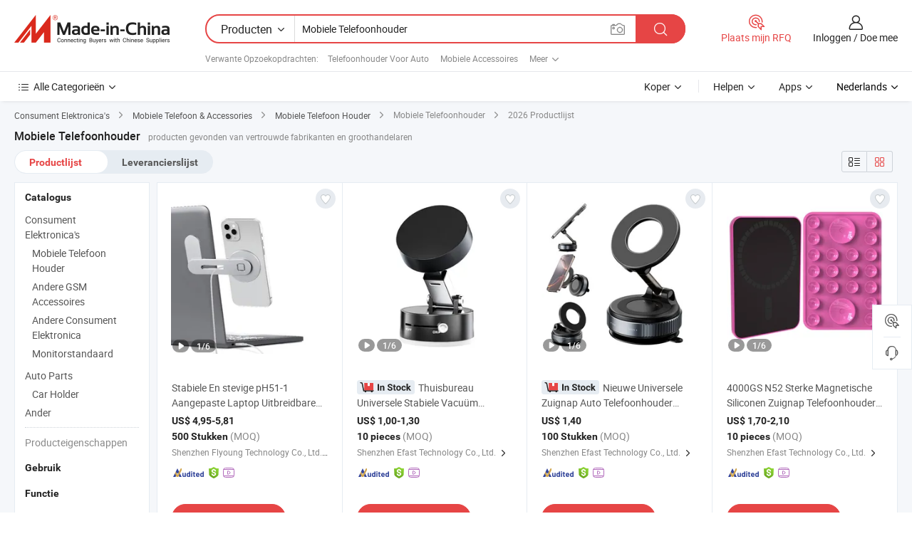

--- FILE ---
content_type: text/html;charset=UTF-8
request_url: https://nl.made-in-china.com/tag_search_product/Mobile-Phone-Holder_uueooon_1.html
body_size: 50447
content:

<!DOCTYPE html>
<html
                lang="nl" >
<head>
    <meta content="text/html; charset=utf-8" http-equiv="Content-Type" />
            <base href="//nl.made-in-china.com" />
        <title>China Mobiele Telefoonhouder, China Mobiele Telefoonhouder lijst producten tegen de.Made-in-China.com</title>
    <meta content="Mobiele Telefoonhouder, China Mobiele Telefoonhouder, Mobiele Telefoonhouder fabrikanten, leveranciers, groothandelaren" name="keywords">
        <meta content="China Mobiele Telefoonhouder, Zoek China Mobiele Telefoonhouder producten en China Mobiele Telefoonhouder fabrikanten &amp; leveranciers lijst aan nl.Made-in-China.com" name="description">
<link rel="dns-prefetch" href="//www.micstatic.com">
<link rel="preconnect" href="//www.micstatic.com">
<link rel="dns-prefetch" href="//image.made-in-china.com">
<link rel="preconnect" href="//image.made-in-china.com">
<link rel="dns-prefetch" href="//pic.made-in-china.com">
<link rel="preconnect" href="//pic.made-in-china.com">
                    <link rel="preload" as="image" href="https://image.made-in-china.com/391f0j00kqMeCwyGpboB/Stabiele-En-stevige-pH51-1-Aangepaste-Laptop-Uitbreidbare-Mobiele-Telefoonhouders.jpg" >
                <link rel="alternate" hreflang="de" href="https://de.made-in-china.com/tag_search_product/Mobile-Phone-Holder_uueooon_1.html" />
            <link rel="alternate" hreflang="hi" href="https://hi.made-in-china.com/tag_search_product/Mobile-Phone-Holder_uueooon_1.html" />
            <link rel="alternate" hreflang="ru" href="https://ru.made-in-china.com/tag_search_product/Mobile-Phone-Holder_uueooon_1.html" />
            <link rel="alternate" hreflang="pt" href="https://pt.made-in-china.com/tag_search_product/Mobile-Phone-Holder_uueooon_1.html" />
            <link rel="alternate" hreflang="ko" href="https://kr.made-in-china.com/tag_search_product/Mobile-Phone-Holder_uueooon_1.html" />
            <link rel="alternate" hreflang="en" href="https://www.made-in-china.com/products-search/hot-china-products/Mobile_Phone_Holder.html" />
            <link rel="alternate" hreflang="it" href="https://it.made-in-china.com/tag_search_product/Mobile-Phone-Holder_uueooon_1.html" />
            <link rel="alternate" hreflang="fr" href="https://fr.made-in-china.com/tag_search_product/Mobile-Phone-Holder_uueooon_1.html" />
            <link rel="alternate" hreflang="es" href="https://es.made-in-china.com/tag_search_product/Mobile-Phone-Holder_uueooon_1.html" />
            <link rel="alternate" hreflang="x-default" href="https://www.made-in-china.com/products-search/hot-china-products/Mobile_Phone_Holder.html" />
            <link rel="alternate" hreflang="ar" href="https://sa.made-in-china.com/tag_search_product/Mobile-Phone-Holder_uueooon_1.html" />
            <link rel="alternate" hreflang="vi" href="https://vi.made-in-china.com/tag_search_product/Mobile-Phone-Holder_uueooon_1.html" />
            <link rel="alternate" hreflang="th" href="https://th.made-in-china.com/tag_search_product/Mobile-Phone-Holder_uueooon_1.html" />
            <link rel="alternate" hreflang="ja" href="https://jp.made-in-china.com/tag_search_product/Mobile-Phone-Holder_uueooon_1.html" />
            <link rel="alternate" hreflang="id" href="https://id.made-in-china.com/tag_search_product/Mobile-Phone-Holder_uueooon_1.html" />
            <link rel="alternate" hreflang="nl" href="https://nl.made-in-china.com/tag_search_product/Mobile-Phone-Holder_uueooon_1.html" />
            <link rel="alternate" hreflang="tr" href="https://tr.made-in-china.com/tag_search_product/Mobile-Phone-Holder_uueooon_1.html" />
    <link type="text/css" rel="stylesheet" href="https://www.micstatic.com/landing/www/qp/css/search-list-qp_f88bd609.css" /> <link type="text/css" rel="stylesheet" href="https://www.micstatic.com/landing/www/qp/css/refine-navigation_49434e71.css" /> <link type="text/css" rel="stylesheet" href="https://www.micstatic.com/landing/www/qp/css/qp_mlan_d9434333.css" /> 
    <link type="text/css" rel="stylesheet" href="https://www.micstatic.com/landing/www/qp/css/modules/swiper@7.0.5-bundle.min_f7b0d48b.css" /> <link rel="canonical" href="https://nl.made-in-china.com/tag_search_product/Mobile-Phone-Holder_uueooon_1.html"/>
	      <link rel="next" href="https://nl.made-in-china.com/tag_search_product/Mobile-Phone-Holder_uueooon_2.html"/>
                      <link rel="alternate" media="only screen and (max-width:640)" href="https://m.made-in-china.com/hot-china-products/Mobiele_Telefoonhouder.html">
    <style>
        body{
            min-width: 1024px;
        }
    </style>
<!-- Polyfill Code Begin --><script chaset="utf-8" type="text/javascript" src="https://www.micstatic.com/polyfill/polyfill-simplify_eb12d58d.js"></script><!-- Polyfill Code End --></head>
<body class="layout-auto gallary " probe-clarity="false" >
<input type="hidden" name="needFetchLanguageByAjax" value="false" class="J-needFetchLanguageByAjax">
    <div id="header" ></div>
<script>
    function headerMlanInit() {
        const funcName = 'headerMlan';
        const app = new window[funcName]({target: document.getElementById('header'), props: {props: {"pageType":2,"logoTitle":"Fabrikanten en Leveranciers","logoUrl":null,"base":{"buyerInfo":{"service":"Service","newUserGuide":"Gids voor Beginners","auditReport":"Audited Suppliers' Reports","meetSuppliers":"Meet Suppliers","onlineTrading":"Secured Trading Service","buyerCenter":"Koperscentrum","contactUs":"Contact met ons op","search":"Zoeken","prodDirectory":"Product Directory","supplierDiscover":"Supplier Discover","sourcingRequest":"Post Sourcing-aanvraag","quickLinks":"Quick Links","myFavorites":"Mijn Favorieten","visitHistory":"Browsegeschiedenis","buyer":"Koper","blog":"Zakelijke Inzichten"},"supplierInfo":{"supplier":"Leverancier","joinAdvance":"加入高级会员","tradeServerMarket":"外贸服务市场","memberHome":"外贸e家","cloudExpo":"Smart Expo云展会","onlineTrade":"交易服务","internationalLogis":"国际物流","northAmericaBrandSailing":"北美全渠道出海","micDomesticTradeStation":"中国制造网内贸站"},"helpInfo":{"whyMic":"Why Made-in-China.com","auditSupplierWay":"Hoe controleren wij leveranciers","securePaymentWay":"Hoe beveiligen wij betalingen","submitComplaint":"Dien een klacht in","contactUs":"Contact met ons op","faq":"FAQ","help":"Helpen"},"appsInfo":{"downloadApp":"Download App!","forBuyer":"Voor Koper","forSupplier":"Voor Leverancier","exploreApp":"Ontdek exclusieve app-kortingen","apps":"Apps"},"languages":[{"lanCode":0,"simpleName":"en","name":"English","value":"//www.made-in-china.com/products-search/hot-china-products/Mobile_Phone_Holder.html","htmlLang":"en"},{"lanCode":5,"simpleName":"es","name":"Español","value":"//es.made-in-china.com/tag_search_product/Mobile-Phone-Holder_uueooon_1.html","htmlLang":"es"},{"lanCode":4,"simpleName":"pt","name":"Português","value":"//pt.made-in-china.com/tag_search_product/Mobile-Phone-Holder_uueooon_1.html","htmlLang":"pt"},{"lanCode":2,"simpleName":"fr","name":"Français","value":"//fr.made-in-china.com/tag_search_product/Mobile-Phone-Holder_uueooon_1.html","htmlLang":"fr"},{"lanCode":3,"simpleName":"ru","name":"Русский язык","value":"//ru.made-in-china.com/tag_search_product/Mobile-Phone-Holder_uueooon_1.html","htmlLang":"ru"},{"lanCode":8,"simpleName":"it","name":"Italiano","value":"//it.made-in-china.com/tag_search_product/Mobile-Phone-Holder_uueooon_1.html","htmlLang":"it"},{"lanCode":6,"simpleName":"de","name":"Deutsch","value":"//de.made-in-china.com/tag_search_product/Mobile-Phone-Holder_uueooon_1.html","htmlLang":"de"},{"lanCode":7,"simpleName":"nl","name":"Nederlands","value":"//nl.made-in-china.com/","htmlLang":"nl"},{"lanCode":9,"simpleName":"sa","name":"العربية","value":"//sa.made-in-china.com/tag_search_product/Mobile-Phone-Holder_uueooon_1.html","htmlLang":"ar"},{"lanCode":11,"simpleName":"kr","name":"한국어","value":"//kr.made-in-china.com/tag_search_product/Mobile-Phone-Holder_uueooon_1.html","htmlLang":"ko"},{"lanCode":10,"simpleName":"jp","name":"日本語","value":"//jp.made-in-china.com/tag_search_product/Mobile-Phone-Holder_uueooon_1.html","htmlLang":"ja"},{"lanCode":12,"simpleName":"hi","name":"हिन्दी","value":"//hi.made-in-china.com/tag_search_product/Mobile-Phone-Holder_uueooon_1.html","htmlLang":"hi"},{"lanCode":13,"simpleName":"th","name":"ภาษาไทย","value":"//th.made-in-china.com/tag_search_product/Mobile-Phone-Holder_uueooon_1.html","htmlLang":"th"},{"lanCode":14,"simpleName":"tr","name":"Türkçe","value":"//tr.made-in-china.com/tag_search_product/Mobile-Phone-Holder_uueooon_1.html","htmlLang":"tr"},{"lanCode":15,"simpleName":"vi","name":"Tiếng Việt","value":"//vi.made-in-china.com/tag_search_product/Mobile-Phone-Holder_uueooon_1.html","htmlLang":"vi"},{"lanCode":16,"simpleName":"id","name":"Bahasa Indonesia","value":"//id.made-in-china.com/tag_search_product/Mobile-Phone-Holder_uueooon_1.html","htmlLang":"id"}],"showMlan":true,"showRules":false,"rules":"Rules","language":"nl","menu":"Menu","subTitle":null,"subTitleLink":null,"stickyInfo":null},"categoryRegion":{"categories":"Alle Categorieën","categoryList":[{"name":"Landbouw & Voeding","value":"https://nl.made-in-china.com/category1_Agriculture-Food/Agriculture-Food_usssssssss.html","catCode":"1000000000"},{"name":"Kleding & Toebehoren","value":"https://nl.made-in-china.com/category1_Apparel-Accessories/Apparel-Accessories_uussssssss.html","catCode":"1100000000"},{"name":"Kunst Artikels & Ambachten","value":"https://nl.made-in-china.com/category1_Arts-Crafts/Arts-Crafts_uyssssssss.html","catCode":"1200000000"},{"name":"Auto Parts","value":"https://nl.made-in-china.com/category1_Auto-Motorcycle-Parts-Accessories/Auto-Motorcycle-Parts-Accessories_yossssssss.html","catCode":"2900000000"},{"name":"Tassen & Geschenkdozen","value":"https://nl.made-in-china.com/category1_Bags-Cases-Boxes/Bags-Cases-Boxes_yhssssssss.html","catCode":"2600000000"},{"name":"Chemische Stoffen","value":"https://nl.made-in-china.com/category1_Chemicals/Chemicals_uissssssss.html","catCode":"1300000000"},{"name":"Computer Producten","value":"https://nl.made-in-china.com/category1_Computer-Products/Computer-Products_iissssssss.html","catCode":"3300000000"},{"name":"Bouw & Decoratie Materialen","value":"https://nl.made-in-china.com/category1_Construction-Decoration/Construction-Decoration_ugssssssss.html","catCode":"1500000000"},{"name":"Consument Elektronica's","value":"https://nl.made-in-china.com/category1_Consumer-Electronics/Consumer-Electronics_unssssssss.html","catCode":"1400000000"},{"name":"Elektrotechniek & Elektronica's","value":"https://nl.made-in-china.com/category1_Electrical-Electronics/Electrical-Electronics_uhssssssss.html","catCode":"1600000000"},{"name":"Meubilair","value":"https://nl.made-in-china.com/category1_Furniture/Furniture_yessssssss.html","catCode":"2700000000"},{"name":"Gezondheid & Geneeskunde","value":"https://nl.made-in-china.com/category1_Health-Medicine/Health-Medicine_uessssssss.html","catCode":"1700000000"},{"name":"Industriële Apparaturen & Onderdelen","value":"https://nl.made-in-china.com/category1_Industrial-Equipment-Components/Industrial-Equipment-Components_inssssssss.html","catCode":"3400000000"},{"name":"Instrumenten & Meters","value":"https://nl.made-in-china.com/category1_Instruments-Meters/Instruments-Meters_igssssssss.html","catCode":"3500000000"},{"name":"Lichte Industrie & Dagelijks Gebruik","value":"https://nl.made-in-china.com/category1_Light-Industry-Daily-Use/Light-Industry-Daily-Use_urssssssss.html","catCode":"1800000000"},{"name":"Licht & Verlichting","value":"https://nl.made-in-china.com/category1_Lights-Lighting/Lights-Lighting_isssssssss.html","catCode":"3000000000"},{"name":"Produceren & Verwerken Machine","value":"https://nl.made-in-china.com/category1_Manufacturing-Processing-Machinery/Manufacturing-Processing-Machinery_uossssssss.html","catCode":"1900000000"},{"name":"Metallurgische, Mineralen & Energie","value":"https://nl.made-in-china.com/category1_Metallurgy-Mineral-Energy/Metallurgy-Mineral-Energy_ysssssssss.html","catCode":"2000000000"},{"name":"Kantoorartikelen","value":"https://nl.made-in-china.com/category1_Office-Supplies/Office-Supplies_yrssssssss.html","catCode":"2800000000"},{"name":"Verpakking & Printing","value":"https://nl.made-in-china.com/category1_Packaging-Printing/Packaging-Printing_ihssssssss.html","catCode":"3600000000"},{"name":"Veiligheid & Bescherming","value":"https://nl.made-in-china.com/category1_Security-Protection/Security-Protection_ygssssssss.html","catCode":"2500000000"},{"name":"Diensten","value":"https://nl.made-in-china.com/category1_Service/Service_ynssssssss.html","catCode":"2400000000"},{"name":"Sportartikelen & Vrijetijds","value":"https://nl.made-in-china.com/category1_Sporting-Goods-Recreation/Sporting-Goods-Recreation_iussssssss.html","catCode":"3100000000"},{"name":"Textiel","value":"https://nl.made-in-china.com/category1_Textile/Textile_yussssssss.html","catCode":"2100000000"},{"name":"Ijzerwaren & Gereedschap","value":"https://nl.made-in-china.com/category1_Tools-Hardware/Tools-Hardware_iyssssssss.html","catCode":"3200000000"},{"name":"Speelgoed","value":"https://nl.made-in-china.com/category1_Toys/Toys_yyssssssss.html","catCode":"2200000000"},{"name":"Vervoer","value":"https://nl.made-in-china.com/category1_Transportation/Transportation_yissssssss.html","catCode":"2300000000"}],"more":"Meer"},"searchRegion":{"show":true,"lookingFor":"Vertel ons waar je naar op zoek bent...","homeUrl":"//nl.made-in-china.com","products":"Producten","suppliers":"Leveranciers","auditedFactory":null,"uploadImage":"Afbeelding uploaden","max20MbPerImage":"Maximaal 20 MB per afbeelding","yourRecentKeywords":"Uw Recente Zoekwoorden","clearHistory":"Wis de geschiedenis","popularSearches":"Verwante Opzoekopdrachten","relatedSearches":"Meer","more":null,"maxSizeErrorMsg":"Upload mislukt. De maximale afbeeldingsgrootte is 20 MB.","noNetworkErrorMsg":"Geen netwerkverbinding. Controleer uw netwerkinstellingen en probeer het opnieuw.","uploadFailedErrorMsg":"Upload mislukt. Onjuist afbeeldingsformaat. Ondersteunde formaten: JPG, PNG, BMP.","relatedList":[{"word":"Telefoonhouder Voor Auto","adsData":"Telefoonhouder Voor Auto","link":"https://nl.made-in-china.com/tag_search_product/Phone-Mount-For-Car_rgrhuinn_1.html","title":"phone mount for car"},{"word":"Mobiele Accessoires","adsData":"Mobiele Accessoires","link":"https://nl.made-in-china.com/tag_search_product/Mobile-Accessories_essnn_1.html","title":"Mobile Accessories"},{"word":"Mobiele Telefoonaccessoires","adsData":"Mobiele Telefoonaccessoires","link":"https://nl.made-in-china.com/tag_search_product/Mobile-Phone-Accessories_uyyuyyn_1.html","title":"mobile phone accessories"},{"word":"Mobiele Telefoon","adsData":"Mobiele Telefoon","link":"https://nl.made-in-china.com/tag_search_product/Cell-Phone_iyngn_1.html","title":"Cell Phone"},{"word":"Mobiele Telefoon","adsData":"Mobiele Telefoon","link":"https://nl.made-in-china.com/tag_search_product/Mobile-Phone_isen_1.html","title":"Mobile Phone"},{"word":"Houder","adsData":"Houder","link":"https://nl.made-in-china.com/tag_search_product/Holder_uysshen_1.html","title":"Holder"},{"word":"Telefoonaccessoires","adsData":"Telefoonaccessoires","link":"https://nl.made-in-china.com/tag_search_product/Phone-Accessories_uursnhn_1.html","title":"Phone Accessories"},{"word":"Telefoonhouder","adsData":"Telefoonhouder","link":"https://nl.made-in-china.com/tag_search_product/Phone-Holder_uoiion_1.html","title":"Phone Holder"},{"word":"Accessoires Voor Mobiele Telefoons","adsData":"Accessoires Voor Mobiele Telefoons","link":"https://nl.made-in-china.com/tag_search_product/Cell-Phone-Accessories_erueyn_1.html","title":"Cell Phone Accessories"},{"word":"Groothandel Mobiele Telefoonhouder","adsData":"Groothandel Mobiele Telefoonhouder","link":"https://nl.made-in-china.com/tag_search_product/Wholesale-Mobile-Phone-Holder_gyiiryen_1.html","title":"Wholesale Mobile Phone Holder"}],"relatedTitle":null,"relatedTitleLink":null,"formParams":null,"mlanFormParams":{"keyword":"Mobiele Telefoonhouder","inputkeyword":"Mobiele Telefoonhouder","type":null,"currentTab":null,"currentPage":null,"currentCat":null,"currentRegion":null,"currentProp":null,"submitPageUrl":null,"parentCat":null,"otherSearch":null,"currentAllCatalogCodes":null,"sgsMembership":null,"memberLevel":null,"topOrder":null,"size":null,"more":"meer","less":"less","staticUrl50":null,"staticUrl10":null,"staticUrl30":null,"condition":"0","conditionParamsList":[{"condition":"0","conditionName":null,"action":"/productSearch?keyword=#word#","searchUrl":null,"inputPlaceholder":null},{"condition":"1","conditionName":null,"action":"/companySearch?keyword=#word#","searchUrl":null,"inputPlaceholder":null}]},"enterKeywordTips":"Voer a.u.b. minimaal een trefwoord in voor uw zoekopdracht.","openMultiSearch":false},"frequentRegion":{"rfq":{"rfq":"Plaats mijn RFQ","searchRfq":"Search RFQs","acquireRfqHover":"Vertel ons wat u nodig heeft en probeer op de gemakkelijke manier offertes !op te vragen","searchRfqHover":"Discover quality RFQs and connect with big-budget buyers"},"account":{"account":"Rekening","signIn":"Inloggen","join":"Doe mee","newUser":"Nieuwe Gebruiker","joinFree":"Gratis lid worden","or":"Of","socialLogin":"Door te klikken op Aanmelden, Gratis lid worden of Doorgaan met Facebook, Linkedin, Twitter, Google, %s ga ik akkoord met de %sUser Agreement%s en het %sPrivacy Policy%s","message":"Berichten","quotes":"Citaten","orders":"Bestellingen","favorites":"Favorieten","visitHistory":"Browsegeschiedenis","postSourcingRequest":"Post Sourcing-aanvraag","hi":"Hallo","signOut":"Afmelden","manageProduct":"Producten beheren","editShowroom":"Showroom bewerken","username":"","userType":null,"foreignIP":true,"currentYear":2026,"userAgreement":"Gebruikersovereenkomst","privacyPolicy":"Privacybeleid"},"message":{"message":"Berichten","signIn":"Inloggen","join":"Doe mee","newUser":"Nieuwe Gebruiker","joinFree":"Gratis lid worden","viewNewMsg":"Sign in to view the new messages","inquiry":"Aanvraag","rfq":"RFQs","awaitingPayment":"Awaiting payments","chat":"Chatten","awaitingQuotation":"In afwachting van offertes"},"cart":{"cart":"Onderzoeksmand"}},"busiRegion":null,"previewRegion":null}}});
		const hoc=o=>(o.__proto__.$get=function(o){return this.$$.ctx[this.$$.props[o]]},o.__proto__.$getKeys=function(){return Object.keys(this.$$.props)},o.__proto__.$getProps=function(){return this.$get("props")},o.__proto__.$setProps=function(o){var t=this.$getKeys(),s={},p=this;t.forEach(function(o){s[o]=p.$get(o)}),s.props=Object.assign({},s.props,o),this.$set(s)},o.__proto__.$help=function(){console.log("\n            $set(props): void             | 设置props的值\n            $get(key: string): any        | 获取props指定key的值\n            $getKeys(): string[]          | 获取props所有key\n            $getProps(): any              | 获取props里key为props的值（适用nail）\n            $setProps(params: any): void  | 设置props里key为props的值（适用nail）\n            $on(ev, callback): func       | 添加事件监听，返回移除事件监听的函数\n            $destroy(): void              | 销毁组件并触发onDestroy事件\n        ")},o);
        window[`${funcName}Api`] = hoc(app);
    };
</script><script type="text/javascript" crossorigin="anonymous" onload="headerMlanInit()" src="https://www.micstatic.com/nail/pc/header-mlan_6f301846.js"></script><div class="auto-size J-auto-size">
    <input type="hidden" id="sensor_pg_v" value="st:qp,m:Mobiele Telefoonhouder,p:1,tp:103,stp:10301,plate:show_wd,tp:103,stp:10301,abt:null,abp:a"/>
        <input type="hidden" id="appendQueryParam" value=""/>
    <input type="hidden" id="completeProdParam" value="[&quot;wRSUMCOASpWs&quot;,&quot;rtwUiOcFlyhR&quot;,&quot;xGJrFgUvJwkY&quot;,&quot;CGvUxbzPbFkp&quot;,&quot;fUrpRDMWsAkj&quot;,&quot;wGBYCfhxlZkF&quot;,&quot;YfKrhnxjbFVB&quot;,&quot;TforQanVFRhq&quot;,&quot;iTSRmouJOFVU&quot;,&quot;aOnTlEkHhXWZ&quot;,&quot;bBKmlSdonGUT&quot;,&quot;LtlUTBsjnSkH&quot;,&quot;wtPYCvaEunrm&quot;,&quot;fZJANPgbahVx&quot;,&quot;QTNrzCEKvmRe&quot;,&quot;nQsRYKujXZUM&quot;,&quot;YAeRoSdxAwWD&quot;,&quot;tFRahqwyEYcI&quot;,&quot;xdvGSMTXLKaF&quot;,&quot;MUWpqkAYbIhs&quot;,&quot;oaeYWRADHOcP&quot;,&quot;WJzrGybjhKpP&quot;,&quot;CRHrAciDhGWZ&quot;,&quot;HErUoAXlakps&quot;,&quot;ldefzijUfPWN&quot;,&quot;tFfmXUJvVLVx&quot;,&quot;braRgWHKOUkp&quot;,&quot;qfCYuEnomxRr&quot;,&quot;XfZRMFuHLgpw&quot;,&quot;dmgULHPoaOpE&quot;]"/>
    <input type="hidden" id="prodKeyword" value="Mobile_Phone_Holder"/>
    <input type="hidden" name="user_behavior_trace_id" id="user_behavior_trace_id" value="1jfov3uho986k"/>
        <div class="page cf">
                <div itemscope itemtype="https://schema.org/BreadcrumbList" class="crumb grid">
                                                <span itemprop="itemListElement" itemscope itemtype="https://schema.org/ListItem">
                        <a itemprop="item" href="https://nl.made-in-china.com/category1_Consumer-Electronics/Consumer-Electronics_unssssssss.html">
                            <span itemprop="name">Consument Elektronica's</span>
                        </a>
                        <meta itemprop="position" content="1"/>
                    </span>
                    <i class="ob-icon icon-right"></i>
                                                                                                <span itemprop="itemListElement" itemscope itemtype="https://schema.org/ListItem">
                        <a itemprop="item" href="https://nl.made-in-china.com/category23_Consumer-Electronics/Mobile-Phone-Accessories_unuossssss_1.html">
                            <span itemprop="name">Mobiele Telefoon &amp; Accessories</span>
                        </a>
                        <meta itemprop="position" content="2"/>
                    </span>
                    <i class="ob-icon icon-right"></i>
                                                                                                <span itemprop="itemListElement" itemscope itemtype="https://schema.org/ListItem">
                        <a itemprop="item" href="https://nl.made-in-china.com/category23_Consumer-Electronics/Mobile-Phone-Holder_unuosossss_1.html">
                            <span itemprop="name">Mobiele Telefoon Houder</span>
                        </a>
                        <meta itemprop="position" content="3"/>
                    </span>
                    <i class="ob-icon icon-right"></i>
                                    <span>Mobiele Telefoonhouder</span>
                                        <i class="ob-icon icon-right"></i>
            <span>
                                     2026 Productlijst
                            </span>
        </div>
        <input id="J-strong-words" name="strong-words" type="hidden" value="{&quot;strongWordList&quot;:[&quot;Mobile Phone Holder&quot;]}" />
        <input id="ads_word" name="ads_word" type="hidden" value="Mobiele Telefoonhouder" />
        <input type="hidden" id="qaSource" value="1">
        <input type="hidden" name="iqa-portrait" id="iqa-portrait" value="" />
        <input id="compareFromPage" name="compareFromPage" type="hidden" value="3" />
        <input id="contactUrlParam" type="hidden" value="${contactUrlParam}" />
        <input id="J-isLanding" type="hidden" value="true" />
        <div class="page-wrap search-list new-search-list cf">
                                                <div class="search-list-container main-wrap">
                <div class="main">
                    <div class="num-found">
    <h1 class="product_word">Mobiele Telefoonhouder</h1>
                    producten gevonden van vertrouwde fabrikanten en groothandelaren
        </div>
                    <div class="search-filter-bar">
                        <div class="list-tab">
                            <ul class="tab">
                                <li class="selected"><a>
                                                                            Productlijst
                                                                    </a></li>
                                <li>
                                                                            <a href="https://nl.made-in-china.com/manufacturers/mobile-phone-holder.html">
                                            Leverancierslijst
                                        </a>
                                                                    </li>
                                                                                            </ul>
                        </div>
                        <div class="view-type cf">
<input type="hidden" value="https://nl.made-in-china.com/tag_search_product/Mobile-Phone-Holder_uueooon_1.html" id="firstPageUrl">
<div class="refine-sort">
    <div class="list-switch">
        <span class="text"> weergave: </span>
        <span class="list-switch-types">
                <a href="javascript:;"ads-data="t:90,md:1,c:2" onclick="if(saveViewTypeCookie){saveViewTypeCookie(1)}" ontouchstart="if(saveViewTypeCookie){saveViewTypeCookie(1)}" rel="nofollow"
                   class="list-switch-btn list-switch-btn-left unselect ">
					<i class="ob-icon icon-list"></i>
					<div class="tip arrow-bottom tip-switch-list">
                         <div class="tip-con">
                             <p class="tip-para">Lijstweergave</p>
                         </div>
                             <span class="arrow arrow-out">
                                 <span class="arrow arrow-in"></span>
                             </span>
                     </div>
                </a>
                <a href="javascript:;" onclick="" ontouchstart="" rel="nofollow"
                   class="list-switch-btn list-switch-btn-right selected ">
					<i class="ob-icon icon-gallery"></i>
					<div class="tip arrow-bottom tip-switch-gallery">
                         <div class="tip-con">
                             <p class="tip-para">Galerijweergave</p>
                         </div>
                             <span class="arrow arrow-out">
                                 <span class="arrow arrow-in"></span>
                             </span>
                     </div>
                </a>
				</span>
    </div>
</div> </div>
                    </div>
                                                            <div class="search-list">
                        <div class="prod-list J-prod-list gallary ">
 <!-- topRank -->
<!-- product -->
<div class="list-img" id="product-div1" data-show-type="interstAd" faw-module="Search_prod_list" cz-id="wRSUMCOASpWs">
     <div class="list-img-wrap">
         <div class="products-item">
             <!-- 图片 -->
			               <div class="prod-img prod-img-space img-total slide-prod J-slider-prod">
                 <div class="img-box swiper-container J-slider-prod-box">
					<div class="img-list swiper-wrapper prod-banner-list" ads-data="t:6,aid:,flx_deliv_tp:comb,ads_tp:,abt:,abp:a,srv_id:,si:1,md:3,pdid:wRSUMCOASpWs,ps:,a:1,mds:30,c:2,is_trade:1,is_sample:1,is_rushorder:0,pcid:QvRaDdzGvkhx,pa:,is_3d_prod:0" faw-exposure id="banner-slider">
																													 																																			<a rel="nofollow" class="img-wrap swiper-slide img-thumb-auto J-lazyimgs" referrerpolicy="unsafe-url" href="https://nl.made-in-china.com/co_flyoung/product_Stable-Andfirm-pH51-1-Custom-Laptop-Extending-Mobile-Phone-Holders_yyyeohrorg.html" target="_blank" ads-data="t:6,aid:,flx_deliv_tp:comb,ads_tp:,abt:,abp:a,srv_id:,ads_srv_tp:,isrec:,recu:,recv:,si:1,md:3,pdid:wRSUMCOASpWs,ps:,a:1,mds:30,c:2,pcid:QvRaDdzGvkhx,st:8,is_trade:1,is_sample:1,is_rushorder:0,pa:8,is_3d_prod:0">
										<div class="img-thumb-inner">
												<img class="J-firstLazyload" src="https://www.micstatic.com/common/img/space.png?_v=1769151034584" data-original="https://image.made-in-china.com/391f0j00kqMeCwyGpboB/Stabiele-En-stevige-pH51-1-Aangepaste-Laptop-Uitbreidbare-Mobiele-Telefoonhouders.webp" alt="Stabiele En stevige pH51-1 Aangepaste Laptop Uitbreidbare Mobiele Telefoonhouders">
										</div>
						 			</a>
																																												<a rel="nofollow" class="img-wrap swiper-slide img-thumb-auto J-lazyimgs" referrerpolicy="unsafe-url" href="https://nl.made-in-china.com/co_flyoung/product_Stable-Andfirm-pH51-1-Custom-Laptop-Extending-Mobile-Phone-Holders_yyyeohrorg.html" target="_blank" ads-data="t:6,aid:,flx_deliv_tp:comb,ads_tp:,abt:,abp:a,srv_id:,ads_srv_tp:,isrec:,recu:,recv:,si:1,md:3,pdid:wRSUMCOASpWs,ps:,a:1,mds:30,c:2,pcid:QvRaDdzGvkhx,st:8,is_trade:1,is_sample:1,is_rushorder:0,pa:8,is_3d_prod:0">
										<div class="img-thumb-inner">
												<img src="https://www.micstatic.com/common/img/space.png?_v=1769151034584" data-original="https://image.made-in-china.com/391f0j00ibregoCMAkqD/Stabiele-En-stevige-pH51-1-Aangepaste-Laptop-Uitbreidbare-Mobiele-Telefoonhouders.webp" alt="Stabiele En stevige pH51-1 Aangepaste Laptop Uitbreidbare Mobiele Telefoonhouders">
										</div>
						 			</a>
																																												<a rel="nofollow" class="img-wrap swiper-slide img-thumb-auto J-lazyimgs" referrerpolicy="unsafe-url" href="https://nl.made-in-china.com/co_flyoung/product_Stable-Andfirm-pH51-1-Custom-Laptop-Extending-Mobile-Phone-Holders_yyyeohrorg.html" target="_blank" ads-data="t:6,aid:,flx_deliv_tp:comb,ads_tp:,abt:,abp:a,srv_id:,ads_srv_tp:,isrec:,recu:,recv:,si:1,md:3,pdid:wRSUMCOASpWs,ps:,a:1,mds:30,c:2,pcid:QvRaDdzGvkhx,st:8,is_trade:1,is_sample:1,is_rushorder:0,pa:8,is_3d_prod:0">
										<div class="img-thumb-inner">
												<img src="https://www.micstatic.com/common/img/space.png?_v=1769151034584" data-original="https://image.made-in-china.com/391f0j00MovCeUNWybqB/Stabiele-En-stevige-pH51-1-Aangepaste-Laptop-Uitbreidbare-Mobiele-Telefoonhouders.webp" alt="Stabiele En stevige pH51-1 Aangepaste Laptop Uitbreidbare Mobiele Telefoonhouders">
										</div>
						 			</a>
																																												<a rel="nofollow" class="img-wrap swiper-slide img-thumb-auto J-lazyimgs" referrerpolicy="unsafe-url" href="https://nl.made-in-china.com/co_flyoung/product_Stable-Andfirm-pH51-1-Custom-Laptop-Extending-Mobile-Phone-Holders_yyyeohrorg.html" target="_blank" ads-data="t:6,aid:,flx_deliv_tp:comb,ads_tp:,abt:,abp:a,srv_id:,ads_srv_tp:,isrec:,recu:,recv:,si:1,md:3,pdid:wRSUMCOASpWs,ps:,a:1,mds:30,c:2,pcid:QvRaDdzGvkhx,st:8,is_trade:1,is_sample:1,is_rushorder:0,pa:8,is_3d_prod:0">
										<div class="img-thumb-inner">
												<img src="https://www.micstatic.com/common/img/space.png?_v=1769151034584" data-original="https://image.made-in-china.com/391f0j00CcvBeHnZPbqM/Stabiele-En-stevige-pH51-1-Aangepaste-Laptop-Uitbreidbare-Mobiele-Telefoonhouders.webp" alt="Stabiele En stevige pH51-1 Aangepaste Laptop Uitbreidbare Mobiele Telefoonhouders">
										</div>
						 			</a>
																																												<a rel="nofollow" class="img-wrap swiper-slide img-thumb-auto J-lazyimgs" referrerpolicy="unsafe-url" href="https://nl.made-in-china.com/co_flyoung/product_Stable-Andfirm-pH51-1-Custom-Laptop-Extending-Mobile-Phone-Holders_yyyeohrorg.html" target="_blank" ads-data="t:6,aid:,flx_deliv_tp:comb,ads_tp:,abt:,abp:a,srv_id:,ads_srv_tp:,isrec:,recu:,recv:,si:1,md:3,pdid:wRSUMCOASpWs,ps:,a:1,mds:30,c:2,pcid:QvRaDdzGvkhx,st:8,is_trade:1,is_sample:1,is_rushorder:0,pa:8,is_3d_prod:0">
										<div class="img-thumb-inner">
												<img src="https://www.micstatic.com/common/img/space.png?_v=1769151034584" data-original="https://image.made-in-china.com/391f0j00vqBCMoFEykbe/Stabiele-En-stevige-pH51-1-Aangepaste-Laptop-Uitbreidbare-Mobiele-Telefoonhouders.webp" alt="Stabiele En stevige pH51-1 Aangepaste Laptop Uitbreidbare Mobiele Telefoonhouders">
										</div>
						 			</a>
																																												<a rel="nofollow" class="img-wrap swiper-slide img-thumb-auto J-lazyimgs" referrerpolicy="unsafe-url" href="https://nl.made-in-china.com/co_flyoung/product_Stable-Andfirm-pH51-1-Custom-Laptop-Extending-Mobile-Phone-Holders_yyyeohrorg.html" target="_blank" ads-data="t:6,aid:,flx_deliv_tp:comb,ads_tp:,abt:,abp:a,srv_id:,ads_srv_tp:,isrec:,recu:,recv:,si:1,md:3,pdid:wRSUMCOASpWs,ps:,a:1,mds:30,c:2,pcid:QvRaDdzGvkhx,st:8,is_trade:1,is_sample:1,is_rushorder:0,pa:8,is_3d_prod:0">
										<div class="img-thumb-inner">
												<img src="https://www.micstatic.com/common/img/space.png?_v=1769151034584" data-original="https://image.made-in-china.com/391f0j00MkveCSOFNcbB/Stabiele-En-stevige-pH51-1-Aangepaste-Laptop-Uitbreidbare-Mobiele-Telefoonhouders.webp" alt="Stabiele En stevige pH51-1 Aangepaste Laptop Uitbreidbare Mobiele Telefoonhouders">
										</div>
						 			</a>
																																													</div>
					 					 						 <a referrerpolicy="unsafe-url" href="https://nl.made-in-china.com/co_flyoung/product_Stable-Andfirm-pH51-1-Custom-Laptop-Extending-Mobile-Phone-Holders_yyyeohrorg.html#slideVideo" target="_blank" rel="nofollow"
							class="has-icon has-video-icon"><img src="https://www.micstatic.com/landing/www/qp/img/video_456aa956.svg" alt="Video"/></a>
					 					 					 						 <a referrerpolicy="unsafe-url" href="https://nl.made-in-china.com/co_flyoung/product_Stable-Andfirm-pH51-1-Custom-Laptop-Extending-Mobile-Phone-Holders_yyyeohrorg.html" target="_blank" rel="nofollow" class="has-page swiper-page-wrap">
							 <span class="page-current">1</span>/
							 <span class="page-total">6</span>
						 </a>
					 					 					 						 <a class="img-left J-slide-left" href="javascript:;"><i class="ob-icon icon-left"></i></a>
						 <a class="img-right J-slide-right" href="javascript:;"><i class="ob-icon icon-right"></i></a>
					 				 </div>
				 					 <div class="pagination J-pagination">
						 <span class="swiper-pagination-switch swiper-visible-switch swiper-active-switch"></span>
						 <span class="swiper-pagination-switch"></span>
						 <span class="swiper-pagination-switch"></span>
					 </div>
				 			 </div>
			 			 				 <a href="javascript:void(0);"
					class="prod-favorite-icon J-add2Fav" cz-type="prod"
					cz-id="wRSUMCOASpWs" ads-data="st:17,pdid:wRSUMCOASpWs,pcid:QvRaDdzGvkhx,is_trade:1,is_sample:1,is_rushorder:0,a:1">
					 <i class="ob-icon icon-heart-f"></i>
					 <i class="ob-icon icon-heart"></i>
					 <div class="tip arrow-top tip-faverite">
						 <div class="tip-con"><p class="tip-para">Favorieten</p></div>
						 <span class="arrow arrow-out"><span class="arrow arrow-in"></span></span>
					 </div>
				 </a>
			                 <!-- 内容 -->
			 <div id="onlineTradeAble3" style="display:none;">true 1</div>
             <div class="detail">
				 				 <input type="hidden" name="mainProdValue" value="3"/>
				 				 <div class="icon-list certified-logo">
				 					 </div>
				 				 <div class="product-name-wrap
 									">
					 <h2 class="product-name" data-prod-tag="">
						 <a title="Stabiele En stevige pH51-1 Aangepaste Laptop Uitbreidbare Mobiele Telefoonhouders" referrerpolicy="unsafe-url" href="https://nl.made-in-china.com/co_flyoung/product_Stable-Andfirm-pH51-1-Custom-Laptop-Extending-Mobile-Phone-Holders_yyyeohrorg.html" target="_blank" ads-data="t:6,aid:,flx_deliv_tp:comb,ads_tp:,abt:,abp:a,srv_id:,ads_srv_tp:,isrec:,recu:,recv:,si:1,md:3,pdid:wRSUMCOASpWs,ps:,a:1,mds:30,c:2,pcid:QvRaDdzGvkhx,st:2,is_trade:1,is_sample:1,is_rushorder:0,pa:2">
							 Stabiele En stevige pH51-1 Aangepaste Laptop Uitbreidbare Mobiele Telefoonhouders
						 </a>
					 </h2>
					 					 					 				 </div>
				 <div class="product-property">
					 						 <div class="ellipsis attr-item J-faketitle"><span
								 class="attribute"><strong class="price">US$ <span>4,95</span>-<span>5,81</span></strong></span></div>
					 					 						 <div class="ellipsis attr-item J-faketitle"><span
								 class="attribute"><strong> 500 Stukken</strong> </span> <span class="moq-text">(MOQ)</span>
						 </div>
					 				 </div>
				 				 <div class="company-info">
					 <div class="company-name ellipsis">
						 <a referrerpolicy="unsafe-url" href="https://nl.made-in-china.com/co_flyoung/"
							 							 												   class="compnay-name" target="_blank" ads-data="t:6,aid:,flx_deliv_tp:comb,ads_tp:,abt:,abp:a,srv_id:,ads_srv_tp:,isrec:,recu:,recv:,si:1,md:3,pdid:wRSUMCOASpWs,ps:,a:1,mds:30,c:2,pcid:QvRaDdzGvkhx,st:3,is_trade:1,is_sample:1,is_rushorder:0,pa:3"
						 >
							 <span title="Shenzhen Flyoung Technology Co., Ltd.">Shenzhen Flyoung Technology Co., Ltd.</span>
						 </a>
						 <i class="ob-icon icon-right"></i>
						 <div class="company-name-popup">
							 <div class="name-block">
								 									 <a referrerpolicy="unsafe-url" href="https://nl.made-in-china.com/co_flyoung/"
									 										 															   target="_blank" class="compnay-name J-compnay-name" ads-data="t:6,aid:,flx_deliv_tp:comb,ads_tp:,abt:,abp:a,srv_id:,ads_srv_tp:,isrec:,recu:,recv:,si:1,md:3,pdid:wRSUMCOASpWs,ps:,a:1,mds:30,c:2,pcid:QvRaDdzGvkhx,st:3,is_trade:1,is_sample:1,is_rushorder:0,pa:3,is_3d_prod:0">
										 <span title="Shenzhen Flyoung Technology Co., Ltd.">Shenzhen Flyoung Technology Co., Ltd.</span>
									 </a>
								 							 </div>
							 <div class="auth-block">
								 <ul class="auth-block-list">
									 										 <li class="cs-level-info">
											 											 												 <img class="auth-icon" src='https://www.micstatic.com/common/img/icon/diamond_member_16.png?_v=1769151034584' srcset='https://www.micstatic.com/common/img/icon/diamond_member_32.png?_v=1769151034584 2x, https://www.micstatic.com/common/img/icon/diamond_member_16.png?_v=1769151034584 1x' alt="China Supplier - Diamond Member"> Diamant Lid
											 										 </li>
										 											 <li class="as-info">
												 <img class="auth-icon ico-audited" data-title="Gecontroleerd door een onafhankelijk extern inspectiebureau" src="https://www.micstatic.com/common/img/icon-new/as-short.png?_v=1769151034584" alt="Gecontroleerde Leverancier" />Gecontroleerde Leverancier
											 </li>
										 											 <li class="as-info">
												 <img class="auth-icon"
													  src='https://www.micstatic.com/common/img/logo/icon_deal_16.png?_v=1769151034584'
													  srcset='https://www.micstatic.com/common/img/logo/icon_deal_32.png?_v=1769151034584 2x, https://www.micstatic.com/common/img/logo/icon_deal_16.png?_v=1769151034584 1x'
													  alt="Secured Trading">
												 Secured Trading
											 </li>
									 <li class="company-address-info">
										 <i class="ob-icon icon-coordinate"></i>
										 											 Guangdong, China
										 									 </li>
								 </ul>
							 </div>
							 <div class="block-divider"></div>
							 <div class="other-block">
								 <ul>
									 <li>
										 <h2 class="business-type-info">Handelsbedrijf</h2>
									 </li>
									 									 								 </ul>
							 </div>
						 </div>
					 </div>
					 <div class="auth-list">
						 							 								 <div class="auth">
									 <a rel="nofollow" target="_blank" referrerpolicy="unsafe-url" href="https://nl.made-in-china.com/co_flyoung/company_info.html" ads-data="t:6,aid:,flx_deliv_tp:comb,ads_tp:,abt:,abp:a,srv_id:,ads_srv_tp:,isrec:,recu:,recv:,si:1,md:3,pdid:wRSUMCOASpWs,ps:,a:1,mds:30,c:2,pcid:QvRaDdzGvkhx,st:4,is_trade:1,is_sample:1,is_rushorder:0,pa:4">
											<span class="left_2 as-logo" data-title="Gecontroleerd door een onafhankelijk extern inspectiebureau">
												<img class="auth-icon ico-audited" src="https://www.micstatic.com/common/img/icon-new/as_32.png" alt="Gecontroleerde Leverancier" />
											</span>
									 </a>
								 </div>
							 																																																																																																															 							 							 <div class="auth">
						<span class="auth-deal-span">
							<img class="auth-icon" src='https://www.micstatic.com/common/img/logo/icon-deal.png?_v=1769151034584' alt="Secured Trading Service">
							<div class="tip arrow-bottom tip-deal">
								<div class="tip-con">
									<p class="tip-para">Enjoy trading protection from Made-in-China.com</p>
								</div>
								<span class="arrow arrow-out">
									<span class="arrow arrow-in"></span>
								</span>
							</div>
						</span>
							 </div>
							 						 						 							 								 <div class="auth auth-video">
									 <a href="//nl.made-in-china.com/video-channel/flyoung_wRSUMCOASpWs_Stabiele-En-stevige-pH51-1-Aangepaste-Laptop-Uitbreidbare-Mobiele-Telefoonhouders.html" target="_blank"
										ads-data="t:6,aid:,flx_deliv_tp:comb,ads_tp:,abt:,abp:a,srv_id:,ads_srv_tp:,isrec:,recu:,recv:,si:1,md:3,pdid:wRSUMCOASpWs,ps:,a:1,mds:30,c:2,pcid:QvRaDdzGvkhx,st:2,is_trade:1,is_sample:1,is_rushorder:0,pa:15,st:15"><img class="auth-icon"
																				  src='https://www.micstatic.com/common/img/logo/video_d4fb84a2.svg'
																				  alt="Bekijk grotere video en afbeelding"></a>
									 <div class="tip arrow-bottom tip-video">
										 <div class="tip-con">
											 <p class="tip-para">Bekijk grotere video en afbeelding</p>
										 </div>
										 <span class="arrow arrow-out">
												<span class="arrow arrow-in"></span>
											</span>
									 </div>
								 </div>
							 						 					 						 					 </div>
				 </div>
			 </div>
			 <div class="product-btn">
				 				 					 <input type="hidden" value="Contact Opnemen" />
					 					 <a fun-inquiry-product
						referrerpolicy="unsafe-url" href="//www.made-in-china.com/sendInquiry/prod_wRSUMCOASpWs_QvRaDdzGvkhx.html?from=search&type=cs&target=prod&word=Mobiele+Telefoonhouder&seo=1&plant=nl&smode=pc"
						ads-data="t:6,aid:,flx_deliv_tp:comb,ads_tp:,abt:,abp:a,srv_id:,ads_srv_tp:,isrec:,recu:,recv:,si:1,md:3,pdid:wRSUMCOASpWs,ps:,a:1,mds:30,c:2,pcid:QvRaDdzGvkhx,st:5,is_trade:1,is_sample:1,is_rushorder:0,pa:5" target="_blank" rel="nofollow" class="btn btn-main btn-small">
						 						 <span class="btn-main-text">Contact Opnemen</span>
					 </a>
				 				 <span class="inquiry-action">
			            <b class="tm3_chat_status" lan="nl" ads-data="t:6,aid:,flx_deliv_tp:comb,ads_tp:,abt:,abp:a,srv_id:,ads_srv_tp:,isrec:,recu:,recv:,si:1,md:3,pdid:wRSUMCOASpWs,ps:,a:1,mds:30,c:2,pcid:QvRaDdzGvkhx,st:7,is_trade:1,is_sample:1,is_rushorder:0,pa:13" dataId="QvRaDdzGvkhx_wRSUMCOASpWs_1" inquiry="//www.made-in-china.com/sendInquiry/prod_wRSUMCOASpWs_QvRaDdzGvkhx.html?from=search&type=cs&target=prod&word=Mobiele+Telefoonhouder&seo=1&plant=nl&smode=pc" processor="chat" cid="QvRaDdzGvkhx" style="display:none"></b>
					 					 					 					 			</span>
			 </div>
			 <div class="hide-area">
				                      <div class="property-list">
    												<div class="prop-item">
                                 <label class="prop-lab">Functie: </label>
                                 <span class="prop-val">Houder Alleen,met Charge</span>
                             </div>
                        							<div class="prop-item">
                                 <label class="prop-lab">Installatie: </label>
                                 <span class="prop-val">Plakken</span>
                             </div>
                        							<div class="prop-item">
                                 <label class="prop-lab">Toepassing: </label>
                                 <span class="prop-val">Thuis / Kantoor</span>
                             </div>
                        							<div class="prop-item">
                                 <label class="prop-lab">Verpakking: </label>
                                 <span class="prop-val">standaardverpakking of op maat gemaakt</span>
                             </div>
                        							<div class="prop-item">
                                 <label class="prop-lab">Standaard: </label>
                                 <span class="prop-val">standaardspecificaties of aangepast</span>
                             </div>
                        							<div class="prop-item">
                                 <label class="prop-lab">Handelsmerk: </label>
                                 <span class="prop-val">vliegend</span>
                             </div>
                                             </div>
				 			 </div>
         </div>
     </div>
</div>
<div class="list-img" id="product-div2" data-show-type="interstAd" faw-module="Search_prod_list" cz-id="rtwUiOcFlyhR">
     <div class="list-img-wrap">
         <div class="products-item">
             <!-- 图片 -->
			               <div class="prod-img prod-img-space img-total slide-prod J-slider-prod">
                 <div class="img-box swiper-container J-slider-prod-box">
					<div class="img-list swiper-wrapper prod-banner-list" ads-data="t:6,aid:,flx_deliv_tp:comb,ads_tp:,abt:,abp:a,srv_id:,si:1,md:3,pdid:rtwUiOcFlyhR,ps:,a:2,mds:30,c:2,is_trade:1,is_sample:1,is_rushorder:1,pcid:fdLTgmDjOulP,pa:,is_3d_prod:0" faw-exposure id="banner-slider">
																													 																																			<a rel="nofollow" class="img-wrap swiper-slide img-thumb-auto J-lazyimgs" referrerpolicy="unsafe-url" href="https://nl.made-in-china.com/co_efastcn/product_Home-Office-Universal-Stable-Vacuum-Adsorption-Suction-Cup-Cell-Mobile-Screen-Foldable-Bracket-Car-Magnetic-Phone-Holder_yurognyyog.html" target="_blank" ads-data="t:6,aid:,flx_deliv_tp:comb,ads_tp:,abt:,abp:a,srv_id:,ads_srv_tp:,isrec:,recu:,recv:,si:1,md:3,pdid:rtwUiOcFlyhR,ps:,a:2,mds:30,c:2,pcid:fdLTgmDjOulP,st:8,is_trade:1,is_sample:1,is_rushorder:1,pa:8,is_3d_prod:0">
										<div class="img-thumb-inner">
												<img class="J-firstLazyload" src="https://www.micstatic.com/common/img/space.png?_v=1769151034584" data-original="https://image.made-in-china.com/391f0j00PHoCqFGIgDbT/Thuisbureau-Universele-Stabiele-Vacu-m-Adsorptie-Zuignap-Mobiele-Scherm-Vouwbare-Houder-Auto-Magnetische-Telefoonhouder.webp" alt="Thuisbureau Universele Stabiele Vacu&uuml;m Adsorptie Zuignap Mobiele Scherm Vouwbare Houder Auto Magnetische Telefoonhouder">
										</div>
						 			</a>
																																												<a rel="nofollow" class="img-wrap swiper-slide img-thumb-auto J-lazyimgs" referrerpolicy="unsafe-url" href="https://nl.made-in-china.com/co_efastcn/product_Home-Office-Universal-Stable-Vacuum-Adsorption-Suction-Cup-Cell-Mobile-Screen-Foldable-Bracket-Car-Magnetic-Phone-Holder_yurognyyog.html" target="_blank" ads-data="t:6,aid:,flx_deliv_tp:comb,ads_tp:,abt:,abp:a,srv_id:,ads_srv_tp:,isrec:,recu:,recv:,si:1,md:3,pdid:rtwUiOcFlyhR,ps:,a:2,mds:30,c:2,pcid:fdLTgmDjOulP,st:8,is_trade:1,is_sample:1,is_rushorder:1,pa:8,is_3d_prod:0">
										<div class="img-thumb-inner">
												<img src="https://www.micstatic.com/common/img/space.png?_v=1769151034584" data-original="https://image.made-in-china.com/391f0j00lDcCbtGEuLqQ/Thuisbureau-Universele-Stabiele-Vacu-m-Adsorptie-Zuignap-Mobiele-Scherm-Vouwbare-Houder-Auto-Magnetische-Telefoonhouder.webp" alt="Thuisbureau Universele Stabiele Vacu&uuml;m Adsorptie Zuignap Mobiele Scherm Vouwbare Houder Auto Magnetische Telefoonhouder">
										</div>
						 			</a>
																																												<a rel="nofollow" class="img-wrap swiper-slide img-thumb-auto J-lazyimgs" referrerpolicy="unsafe-url" href="https://nl.made-in-china.com/co_efastcn/product_Home-Office-Universal-Stable-Vacuum-Adsorption-Suction-Cup-Cell-Mobile-Screen-Foldable-Bracket-Car-Magnetic-Phone-Holder_yurognyyog.html" target="_blank" ads-data="t:6,aid:,flx_deliv_tp:comb,ads_tp:,abt:,abp:a,srv_id:,ads_srv_tp:,isrec:,recu:,recv:,si:1,md:3,pdid:rtwUiOcFlyhR,ps:,a:2,mds:30,c:2,pcid:fdLTgmDjOulP,st:8,is_trade:1,is_sample:1,is_rushorder:1,pa:8,is_3d_prod:0">
										<div class="img-thumb-inner">
												<img src="https://www.micstatic.com/common/img/space.png?_v=1769151034584" data-original="https://image.made-in-china.com/391f0j00VIqebzYZYDoa/Thuisbureau-Universele-Stabiele-Vacu-m-Adsorptie-Zuignap-Mobiele-Scherm-Vouwbare-Houder-Auto-Magnetische-Telefoonhouder.webp" alt="Thuisbureau Universele Stabiele Vacu&uuml;m Adsorptie Zuignap Mobiele Scherm Vouwbare Houder Auto Magnetische Telefoonhouder">
										</div>
						 			</a>
																																												<a rel="nofollow" class="img-wrap swiper-slide img-thumb-auto J-lazyimgs" referrerpolicy="unsafe-url" href="https://nl.made-in-china.com/co_efastcn/product_Home-Office-Universal-Stable-Vacuum-Adsorption-Suction-Cup-Cell-Mobile-Screen-Foldable-Bracket-Car-Magnetic-Phone-Holder_yurognyyog.html" target="_blank" ads-data="t:6,aid:,flx_deliv_tp:comb,ads_tp:,abt:,abp:a,srv_id:,ads_srv_tp:,isrec:,recu:,recv:,si:1,md:3,pdid:rtwUiOcFlyhR,ps:,a:2,mds:30,c:2,pcid:fdLTgmDjOulP,st:8,is_trade:1,is_sample:1,is_rushorder:1,pa:8,is_3d_prod:0">
										<div class="img-thumb-inner">
												<img src="https://www.micstatic.com/common/img/space.png?_v=1769151034584" data-original="https://image.made-in-china.com/391f0j00lPcCqhRWaHoa/Thuisbureau-Universele-Stabiele-Vacu-m-Adsorptie-Zuignap-Mobiele-Scherm-Vouwbare-Houder-Auto-Magnetische-Telefoonhouder.webp" alt="Thuisbureau Universele Stabiele Vacu&uuml;m Adsorptie Zuignap Mobiele Scherm Vouwbare Houder Auto Magnetische Telefoonhouder">
										</div>
						 			</a>
																																												<a rel="nofollow" class="img-wrap swiper-slide img-thumb-auto J-lazyimgs" referrerpolicy="unsafe-url" href="https://nl.made-in-china.com/co_efastcn/product_Home-Office-Universal-Stable-Vacuum-Adsorption-Suction-Cup-Cell-Mobile-Screen-Foldable-Bracket-Car-Magnetic-Phone-Holder_yurognyyog.html" target="_blank" ads-data="t:6,aid:,flx_deliv_tp:comb,ads_tp:,abt:,abp:a,srv_id:,ads_srv_tp:,isrec:,recu:,recv:,si:1,md:3,pdid:rtwUiOcFlyhR,ps:,a:2,mds:30,c:2,pcid:fdLTgmDjOulP,st:8,is_trade:1,is_sample:1,is_rushorder:1,pa:8,is_3d_prod:0">
										<div class="img-thumb-inner">
												<img src="https://www.micstatic.com/common/img/space.png?_v=1769151034584" data-original="https://image.made-in-china.com/391f0j00VLbMqeflgPkE/Thuisbureau-Universele-Stabiele-Vacu-m-Adsorptie-Zuignap-Mobiele-Scherm-Vouwbare-Houder-Auto-Magnetische-Telefoonhouder.webp" alt="Thuisbureau Universele Stabiele Vacu&uuml;m Adsorptie Zuignap Mobiele Scherm Vouwbare Houder Auto Magnetische Telefoonhouder">
										</div>
						 			</a>
																																												<a rel="nofollow" class="img-wrap swiper-slide img-thumb-auto J-lazyimgs" referrerpolicy="unsafe-url" href="https://nl.made-in-china.com/co_efastcn/product_Home-Office-Universal-Stable-Vacuum-Adsorption-Suction-Cup-Cell-Mobile-Screen-Foldable-Bracket-Car-Magnetic-Phone-Holder_yurognyyog.html" target="_blank" ads-data="t:6,aid:,flx_deliv_tp:comb,ads_tp:,abt:,abp:a,srv_id:,ads_srv_tp:,isrec:,recu:,recv:,si:1,md:3,pdid:rtwUiOcFlyhR,ps:,a:2,mds:30,c:2,pcid:fdLTgmDjOulP,st:8,is_trade:1,is_sample:1,is_rushorder:1,pa:8,is_3d_prod:0">
										<div class="img-thumb-inner">
												<img src="https://www.micstatic.com/common/img/space.png?_v=1769151034584" data-original="https://image.made-in-china.com/391f0j00WDoMkyfYYIqa/Thuisbureau-Universele-Stabiele-Vacu-m-Adsorptie-Zuignap-Mobiele-Scherm-Vouwbare-Houder-Auto-Magnetische-Telefoonhouder.webp" alt="Thuisbureau Universele Stabiele Vacu&uuml;m Adsorptie Zuignap Mobiele Scherm Vouwbare Houder Auto Magnetische Telefoonhouder">
										</div>
						 			</a>
																																													</div>
					 					 						 <a referrerpolicy="unsafe-url" href="https://nl.made-in-china.com/co_efastcn/product_Home-Office-Universal-Stable-Vacuum-Adsorption-Suction-Cup-Cell-Mobile-Screen-Foldable-Bracket-Car-Magnetic-Phone-Holder_yurognyyog.html#slideVideo" target="_blank" rel="nofollow"
							class="has-icon has-video-icon"><img src="https://www.micstatic.com/landing/www/qp/img/video_456aa956.svg" alt="Video"/></a>
					 					 					 						 <a referrerpolicy="unsafe-url" href="https://nl.made-in-china.com/co_efastcn/product_Home-Office-Universal-Stable-Vacuum-Adsorption-Suction-Cup-Cell-Mobile-Screen-Foldable-Bracket-Car-Magnetic-Phone-Holder_yurognyyog.html" target="_blank" rel="nofollow" class="has-page swiper-page-wrap">
							 <span class="page-current">1</span>/
							 <span class="page-total">6</span>
						 </a>
					 					 					 						 <a class="img-left J-slide-left" href="javascript:;"><i class="ob-icon icon-left"></i></a>
						 <a class="img-right J-slide-right" href="javascript:;"><i class="ob-icon icon-right"></i></a>
					 				 </div>
				 					 <div class="pagination J-pagination">
						 <span class="swiper-pagination-switch swiper-visible-switch swiper-active-switch"></span>
						 <span class="swiper-pagination-switch"></span>
						 <span class="swiper-pagination-switch"></span>
					 </div>
				 			 </div>
			 			 				 <a href="javascript:void(0);"
					class="prod-favorite-icon J-add2Fav" cz-type="prod"
					cz-id="rtwUiOcFlyhR" ads-data="st:17,pdid:rtwUiOcFlyhR,pcid:fdLTgmDjOulP,is_trade:1,is_sample:1,is_rushorder:1,a:2">
					 <i class="ob-icon icon-heart-f"></i>
					 <i class="ob-icon icon-heart"></i>
					 <div class="tip arrow-top tip-faverite">
						 <div class="tip-con"><p class="tip-para">Favorieten</p></div>
						 <span class="arrow arrow-out"><span class="arrow arrow-in"></span></span>
					 </div>
				 </a>
			                 <!-- 内容 -->
			 <div id="onlineTradeAble3" style="display:none;">true 1</div>
             <div class="detail">
				 				 <input type="hidden" name="mainProdValue" value="1"/>
				 				 <div class="icon-list certified-logo">
				 					 </div>
				 				 <div class="product-name-wrap
 					 hasInStock ">
					 <h2 class="product-name" data-prod-tag="">
						 <a title="Thuisbureau Universele Stabiele Vacuüm Adsorptie Zuignap Mobiele Scherm Vouwbare Houder Auto Magnetische Telefoonhouder" referrerpolicy="unsafe-url" href="https://nl.made-in-china.com/co_efastcn/product_Home-Office-Universal-Stable-Vacuum-Adsorption-Suction-Cup-Cell-Mobile-Screen-Foldable-Bracket-Car-Magnetic-Phone-Holder_yurognyyog.html" target="_blank" ads-data="t:6,aid:,flx_deliv_tp:comb,ads_tp:,abt:,abp:a,srv_id:,ads_srv_tp:,isrec:,recu:,recv:,si:1,md:3,pdid:rtwUiOcFlyhR,ps:,a:2,mds:30,c:2,pcid:fdLTgmDjOulP,st:2,is_trade:1,is_sample:1,is_rushorder:1,pa:2">
							 Thuisbureau Universele Stabiele Vacuüm Adsorptie Zuignap Mobiele Scherm Vouwbare Houder Auto Magnetische Telefoonhouder
						 </a>
					 </h2>
					 					 					 						 <img src="https://www.micstatic.com/common/img/icon-new/in-stock_a08c9bf6.svg" class="in-stock-img" alt="in stock qp product gallery" />
					 				 </div>
				 <div class="product-property">
					 						 <div class="ellipsis attr-item J-faketitle"><span
								 class="attribute"><strong class="price">US$ <span>1,00</span>-<span>1,30</span></strong></span></div>
					 					 						 <div class="ellipsis attr-item J-faketitle"><span
								 class="attribute"><strong> 10 pieces</strong> </span> <span class="moq-text">(MOQ)</span>
						 </div>
					 				 </div>
				 				 <div class="company-info">
					 <div class="company-name ellipsis">
						 <a referrerpolicy="unsafe-url" href="https://nl.made-in-china.com/co_efastcn/"
							 							 												   class="compnay-name" target="_blank" ads-data="t:6,aid:,flx_deliv_tp:comb,ads_tp:,abt:,abp:a,srv_id:,ads_srv_tp:,isrec:,recu:,recv:,si:1,md:3,pdid:rtwUiOcFlyhR,ps:,a:2,mds:30,c:2,pcid:fdLTgmDjOulP,st:3,is_trade:1,is_sample:1,is_rushorder:1,pa:3"
						 >
							 <span title="Shenzhen Efast Technology Co., Ltd.">Shenzhen Efast Technology Co., Ltd.</span>
						 </a>
						 <i class="ob-icon icon-right"></i>
						 <div class="company-name-popup">
							 <div class="name-block">
								 									 <a referrerpolicy="unsafe-url" href="https://nl.made-in-china.com/co_efastcn/"
									 										 															   target="_blank" class="compnay-name J-compnay-name" ads-data="t:6,aid:,flx_deliv_tp:comb,ads_tp:,abt:,abp:a,srv_id:,ads_srv_tp:,isrec:,recu:,recv:,si:1,md:3,pdid:rtwUiOcFlyhR,ps:,a:2,mds:30,c:2,pcid:fdLTgmDjOulP,st:3,is_trade:1,is_sample:1,is_rushorder:1,pa:3,is_3d_prod:0">
										 <span title="Shenzhen Efast Technology Co., Ltd.">Shenzhen Efast Technology Co., Ltd.</span>
									 </a>
								 							 </div>
							 <div class="auth-block">
								 <ul class="auth-block-list">
									 										 <li class="cs-level-info">
											 											 												 <img class="auth-icon" src='https://www.micstatic.com/common/img/icon/diamond_member_16.png?_v=1769151034584' srcset='https://www.micstatic.com/common/img/icon/diamond_member_32.png?_v=1769151034584 2x, https://www.micstatic.com/common/img/icon/diamond_member_16.png?_v=1769151034584 1x' alt="China Supplier - Diamond Member"> Diamant Lid
											 										 </li>
										 											 <li class="as-info">
												 <img class="auth-icon ico-audited" data-title="Gecontroleerd door een onafhankelijk extern inspectiebureau" src="https://www.micstatic.com/common/img/icon-new/as-short.png?_v=1769151034584" alt="Gecontroleerde Leverancier" />Gecontroleerde Leverancier
											 </li>
										 											 <li class="as-info">
												 <img class="auth-icon"
													  src='https://www.micstatic.com/common/img/logo/icon_deal_16.png?_v=1769151034584'
													  srcset='https://www.micstatic.com/common/img/logo/icon_deal_32.png?_v=1769151034584 2x, https://www.micstatic.com/common/img/logo/icon_deal_16.png?_v=1769151034584 1x'
													  alt="Secured Trading">
												 Secured Trading
											 </li>
									 <li class="company-address-info">
										 <i class="ob-icon icon-coordinate"></i>
										 											 Guangdong, China
										 									 </li>
								 </ul>
							 </div>
							 <div class="block-divider"></div>
							 <div class="other-block">
								 <ul>
									 <li>
										 <h2 class="business-type-info">Handelsbedrijf</h2>
									 </li>
									 									 								 </ul>
							 </div>
						 </div>
					 </div>
					 <div class="auth-list">
						 							 								 <div class="auth">
									 <a rel="nofollow" target="_blank" referrerpolicy="unsafe-url" href="https://nl.made-in-china.com/co_efastcn/company_info.html" ads-data="t:6,aid:,flx_deliv_tp:comb,ads_tp:,abt:,abp:a,srv_id:,ads_srv_tp:,isrec:,recu:,recv:,si:1,md:3,pdid:rtwUiOcFlyhR,ps:,a:2,mds:30,c:2,pcid:fdLTgmDjOulP,st:4,is_trade:1,is_sample:1,is_rushorder:1,pa:4">
											<span class="left_2 as-logo" data-title="Gecontroleerd door een onafhankelijk extern inspectiebureau">
												<img class="auth-icon ico-audited" src="https://www.micstatic.com/common/img/icon-new/as_32.png" alt="Gecontroleerde Leverancier" />
											</span>
									 </a>
								 </div>
							 																																																																																																															 							 							 <div class="auth">
						<span class="auth-deal-span">
							<img class="auth-icon" src='https://www.micstatic.com/common/img/logo/icon-deal.png?_v=1769151034584' alt="Secured Trading Service">
							<div class="tip arrow-bottom tip-deal">
								<div class="tip-con">
									<p class="tip-para">Enjoy trading protection from Made-in-China.com</p>
								</div>
								<span class="arrow arrow-out">
									<span class="arrow arrow-in"></span>
								</span>
							</div>
						</span>
							 </div>
							 						 						 							 								 <div class="auth auth-video">
									 <a href="//nl.made-in-china.com/video-channel/efastcn_rtwUiOcFlyhR_Thuisbureau-Universele-Stabiele-Vacu-m-Adsorptie-Zuignap-Mobiele-Scherm-Vouwbare-Houder-Auto-Magnetische-Telefoonhouder.html" target="_blank"
										ads-data="t:6,aid:,flx_deliv_tp:comb,ads_tp:,abt:,abp:a,srv_id:,ads_srv_tp:,isrec:,recu:,recv:,si:1,md:3,pdid:rtwUiOcFlyhR,ps:,a:2,mds:30,c:2,pcid:fdLTgmDjOulP,st:2,is_trade:1,is_sample:1,is_rushorder:1,pa:15,st:15"><img class="auth-icon"
																				  src='https://www.micstatic.com/common/img/logo/video_d4fb84a2.svg'
																				  alt="Bekijk grotere video en afbeelding"></a>
									 <div class="tip arrow-bottom tip-video">
										 <div class="tip-con">
											 <p class="tip-para">Bekijk grotere video en afbeelding</p>
										 </div>
										 <span class="arrow arrow-out">
												<span class="arrow arrow-in"></span>
											</span>
									 </div>
								 </div>
							 						 					 						 					 </div>
				 </div>
			 </div>
			 <div class="product-btn">
				 				 					 <input type="hidden" value="Nu kopen" />
					 <a href="https://nl.made-in-china.com/co_efastcn/product_Home-Office-Universal-Stable-Vacuum-Adsorption-Suction-Cup-Cell-Mobile-Screen-Foldable-Bracket-Car-Magnetic-Phone-Holder_yurognyyog.html" target="_blank" rel="nofollow" class="btn btn-main btn-small J-buy-now" data-test="test-prd"><span class="btn-main-text">Nu kopen</span></a>
				 				 <span class="inquiry-action">
			            <b class="tm3_chat_status" lan="nl" ads-data="t:6,aid:,flx_deliv_tp:comb,ads_tp:,abt:,abp:a,srv_id:,ads_srv_tp:,isrec:,recu:,recv:,si:1,md:3,pdid:rtwUiOcFlyhR,ps:,a:2,mds:30,c:2,pcid:fdLTgmDjOulP,st:7,is_trade:1,is_sample:1,is_rushorder:1,pa:13" dataId="fdLTgmDjOulP_rtwUiOcFlyhR_1" inquiry="//www.made-in-china.com/sendInquiry/prod_rtwUiOcFlyhR_fdLTgmDjOulP.html?from=search&type=cs&target=prod&word=Mobiele+Telefoonhouder&seo=1&plant=nl&smode=pc" processor="chat" cid="fdLTgmDjOulP" style="display:none"></b>
					 					 					 					 			</span>
			 </div>
			 <div class="hide-area">
				                      <div class="property-list">
    												<div class="prop-item">
                                 <label class="prop-lab">Functie: </label>
                                 <span class="prop-val">Houder Alleen</span>
                             </div>
                        							<div class="prop-item">
                                 <label class="prop-lab">Installatie: </label>
                                 <span class="prop-val">Zuigeling</span>
                             </div>
                        							<div class="prop-item">
                                 <label class="prop-lab">Materiaal: </label>
                                 <span class="prop-val">Metalen</span>
                             </div>
                        							<div class="prop-item">
                                 <label class="prop-lab">Toepassing: </label>
                                 <span class="prop-val">Auto,Thuis / Kantoor</span>
                             </div>
                        							<div class="prop-item">
                                 <label class="prop-lab">Kleur: </label>
                                 <span class="prop-val">Zwart</span>
                             </div>
                        							<div class="prop-item">
                                 <label class="prop-lab">Toepasselijk Place in auto: </label>
                                 <span class="prop-val">Dashboard</span>
                             </div>
                                             </div>
				 			 </div>
         </div>
     </div>
</div>
<div class="list-img" id="product-div3" data-show-type="interstAd" faw-module="Search_prod_list" cz-id="xGJrFgUvJwkY">
     <div class="list-img-wrap">
         <div class="products-item">
             <!-- 图片 -->
			               <div class="prod-img prod-img-space img-total slide-prod J-slider-prod">
                 <div class="img-box swiper-container J-slider-prod-box">
					<div class="img-list swiper-wrapper prod-banner-list" ads-data="t:6,aid:,flx_deliv_tp:comb,ads_tp:,abt:,abp:a,srv_id:,si:1,md:3,pdid:xGJrFgUvJwkY,ps:,a:3,mds:30,c:2,is_trade:1,is_sample:1,is_rushorder:1,pcid:fdLTgmDjOulP,pa:,is_3d_prod:0" faw-exposure id="banner-slider">
																													 																																			<a rel="nofollow" class="img-wrap swiper-slide img-thumb-auto J-lazyimgs" referrerpolicy="unsafe-url" href="https://nl.made-in-china.com/co_efastcn/product_New-Universal-Suction-Cup-Car-Phone-Holder-Stand-360-Rotation-Magnetic-Windshield-Car-Dashboard-Mobile-Phone-Holder_yuosyoysig.html" target="_blank" ads-data="t:6,aid:,flx_deliv_tp:comb,ads_tp:,abt:,abp:a,srv_id:,ads_srv_tp:,isrec:,recu:,recv:,si:1,md:3,pdid:xGJrFgUvJwkY,ps:,a:3,mds:30,c:2,pcid:fdLTgmDjOulP,st:8,is_trade:1,is_sample:1,is_rushorder:1,pa:8,is_3d_prod:0">
										<div class="img-thumb-inner">
												<img class="J-firstLazyload" src="https://www.micstatic.com/common/img/space.png?_v=1769151034584" data-original="https://image.made-in-china.com/391f0j00uDdvqyGlEHbV/Nieuwe-Universele-Zuignap-Auto-Telefoonhouder-Stand-360-Rotatie-Magnetische-Voorruit-Auto-Dashboard-Mobiele-Telefoonhouder.webp" alt="Nieuwe Universele Zuignap Auto Telefoonhouder Stand 360 Rotatie Magnetische Voorruit Auto Dashboard Mobiele Telefoonhouder">
										</div>
						 			</a>
																																												<a rel="nofollow" class="img-wrap swiper-slide img-thumb-auto J-lazyimgs" referrerpolicy="unsafe-url" href="https://nl.made-in-china.com/co_efastcn/product_New-Universal-Suction-Cup-Car-Phone-Holder-Stand-360-Rotation-Magnetic-Windshield-Car-Dashboard-Mobile-Phone-Holder_yuosyoysig.html" target="_blank" ads-data="t:6,aid:,flx_deliv_tp:comb,ads_tp:,abt:,abp:a,srv_id:,ads_srv_tp:,isrec:,recu:,recv:,si:1,md:3,pdid:xGJrFgUvJwkY,ps:,a:3,mds:30,c:2,pcid:fdLTgmDjOulP,st:8,is_trade:1,is_sample:1,is_rushorder:1,pa:8,is_3d_prod:0">
										<div class="img-thumb-inner">
												<img src="https://www.micstatic.com/common/img/space.png?_v=1769151034584" data-original="https://image.made-in-china.com/391f0j00DPmectUWHHql/Nieuwe-Universele-Zuignap-Auto-Telefoonhouder-Stand-360-Rotatie-Magnetische-Voorruit-Auto-Dashboard-Mobiele-Telefoonhouder.webp" alt="Nieuwe Universele Zuignap Auto Telefoonhouder Stand 360 Rotatie Magnetische Voorruit Auto Dashboard Mobiele Telefoonhouder">
										</div>
						 			</a>
																																												<a rel="nofollow" class="img-wrap swiper-slide img-thumb-auto J-lazyimgs" referrerpolicy="unsafe-url" href="https://nl.made-in-china.com/co_efastcn/product_New-Universal-Suction-Cup-Car-Phone-Holder-Stand-360-Rotation-Magnetic-Windshield-Car-Dashboard-Mobile-Phone-Holder_yuosyoysig.html" target="_blank" ads-data="t:6,aid:,flx_deliv_tp:comb,ads_tp:,abt:,abp:a,srv_id:,ads_srv_tp:,isrec:,recu:,recv:,si:1,md:3,pdid:xGJrFgUvJwkY,ps:,a:3,mds:30,c:2,pcid:fdLTgmDjOulP,st:8,is_trade:1,is_sample:1,is_rushorder:1,pa:8,is_3d_prod:0">
										<div class="img-thumb-inner">
												<img src="https://www.micstatic.com/common/img/space.png?_v=1769151034584" data-original="https://image.made-in-china.com/391f0j00PDAebzUsnIcV/Nieuwe-Universele-Zuignap-Auto-Telefoonhouder-Stand-360-Rotatie-Magnetische-Voorruit-Auto-Dashboard-Mobiele-Telefoonhouder.webp" alt="Nieuwe Universele Zuignap Auto Telefoonhouder Stand 360 Rotatie Magnetische Voorruit Auto Dashboard Mobiele Telefoonhouder">
										</div>
						 			</a>
																																												<a rel="nofollow" class="img-wrap swiper-slide img-thumb-auto J-lazyimgs" referrerpolicy="unsafe-url" href="https://nl.made-in-china.com/co_efastcn/product_New-Universal-Suction-Cup-Car-Phone-Holder-Stand-360-Rotation-Magnetic-Windshield-Car-Dashboard-Mobile-Phone-Holder_yuosyoysig.html" target="_blank" ads-data="t:6,aid:,flx_deliv_tp:comb,ads_tp:,abt:,abp:a,srv_id:,ads_srv_tp:,isrec:,recu:,recv:,si:1,md:3,pdid:xGJrFgUvJwkY,ps:,a:3,mds:30,c:2,pcid:fdLTgmDjOulP,st:8,is_trade:1,is_sample:1,is_rushorder:1,pa:8,is_3d_prod:0">
										<div class="img-thumb-inner">
												<img src="https://www.micstatic.com/common/img/space.png?_v=1769151034584" data-original="https://image.made-in-china.com/391f0j00HLmekVYEHIci/Nieuwe-Universele-Zuignap-Auto-Telefoonhouder-Stand-360-Rotatie-Magnetische-Voorruit-Auto-Dashboard-Mobiele-Telefoonhouder.webp" alt="Nieuwe Universele Zuignap Auto Telefoonhouder Stand 360 Rotatie Magnetische Voorruit Auto Dashboard Mobiele Telefoonhouder">
										</div>
						 			</a>
																																												<a rel="nofollow" class="img-wrap swiper-slide img-thumb-auto J-lazyimgs" referrerpolicy="unsafe-url" href="https://nl.made-in-china.com/co_efastcn/product_New-Universal-Suction-Cup-Car-Phone-Holder-Stand-360-Rotation-Magnetic-Windshield-Car-Dashboard-Mobile-Phone-Holder_yuosyoysig.html" target="_blank" ads-data="t:6,aid:,flx_deliv_tp:comb,ads_tp:,abt:,abp:a,srv_id:,ads_srv_tp:,isrec:,recu:,recv:,si:1,md:3,pdid:xGJrFgUvJwkY,ps:,a:3,mds:30,c:2,pcid:fdLTgmDjOulP,st:8,is_trade:1,is_sample:1,is_rushorder:1,pa:8,is_3d_prod:0">
										<div class="img-thumb-inner">
												<img src="https://www.micstatic.com/common/img/space.png?_v=1769151034584" data-original="https://image.made-in-china.com/391f0j00HLwvceGPnIoV/Nieuwe-Universele-Zuignap-Auto-Telefoonhouder-Stand-360-Rotatie-Magnetische-Voorruit-Auto-Dashboard-Mobiele-Telefoonhouder.webp" alt="Nieuwe Universele Zuignap Auto Telefoonhouder Stand 360 Rotatie Magnetische Voorruit Auto Dashboard Mobiele Telefoonhouder">
										</div>
						 			</a>
																																												<a rel="nofollow" class="img-wrap swiper-slide img-thumb-auto J-lazyimgs" referrerpolicy="unsafe-url" href="https://nl.made-in-china.com/co_efastcn/product_New-Universal-Suction-Cup-Car-Phone-Holder-Stand-360-Rotation-Magnetic-Windshield-Car-Dashboard-Mobile-Phone-Holder_yuosyoysig.html" target="_blank" ads-data="t:6,aid:,flx_deliv_tp:comb,ads_tp:,abt:,abp:a,srv_id:,ads_srv_tp:,isrec:,recu:,recv:,si:1,md:3,pdid:xGJrFgUvJwkY,ps:,a:3,mds:30,c:2,pcid:fdLTgmDjOulP,st:8,is_trade:1,is_sample:1,is_rushorder:1,pa:8,is_3d_prod:0">
										<div class="img-thumb-inner">
												<img src="https://www.micstatic.com/common/img/space.png?_v=1769151034584" data-original="https://image.made-in-china.com/391f0j00PHmekFYRnLch/Nieuwe-Universele-Zuignap-Auto-Telefoonhouder-Stand-360-Rotatie-Magnetische-Voorruit-Auto-Dashboard-Mobiele-Telefoonhouder.webp" alt="Nieuwe Universele Zuignap Auto Telefoonhouder Stand 360 Rotatie Magnetische Voorruit Auto Dashboard Mobiele Telefoonhouder">
										</div>
						 			</a>
																																													</div>
					 					 						 <a referrerpolicy="unsafe-url" href="https://nl.made-in-china.com/co_efastcn/product_New-Universal-Suction-Cup-Car-Phone-Holder-Stand-360-Rotation-Magnetic-Windshield-Car-Dashboard-Mobile-Phone-Holder_yuosyoysig.html#slideVideo" target="_blank" rel="nofollow"
							class="has-icon has-video-icon"><img src="https://www.micstatic.com/landing/www/qp/img/video_456aa956.svg" alt="Video"/></a>
					 					 					 						 <a referrerpolicy="unsafe-url" href="https://nl.made-in-china.com/co_efastcn/product_New-Universal-Suction-Cup-Car-Phone-Holder-Stand-360-Rotation-Magnetic-Windshield-Car-Dashboard-Mobile-Phone-Holder_yuosyoysig.html" target="_blank" rel="nofollow" class="has-page swiper-page-wrap">
							 <span class="page-current">1</span>/
							 <span class="page-total">6</span>
						 </a>
					 					 					 						 <a class="img-left J-slide-left" href="javascript:;"><i class="ob-icon icon-left"></i></a>
						 <a class="img-right J-slide-right" href="javascript:;"><i class="ob-icon icon-right"></i></a>
					 				 </div>
				 					 <div class="pagination J-pagination">
						 <span class="swiper-pagination-switch swiper-visible-switch swiper-active-switch"></span>
						 <span class="swiper-pagination-switch"></span>
						 <span class="swiper-pagination-switch"></span>
					 </div>
				 			 </div>
			 			 				 <a href="javascript:void(0);"
					class="prod-favorite-icon J-add2Fav" cz-type="prod"
					cz-id="xGJrFgUvJwkY" ads-data="st:17,pdid:xGJrFgUvJwkY,pcid:fdLTgmDjOulP,is_trade:1,is_sample:1,is_rushorder:1,a:3">
					 <i class="ob-icon icon-heart-f"></i>
					 <i class="ob-icon icon-heart"></i>
					 <div class="tip arrow-top tip-faverite">
						 <div class="tip-con"><p class="tip-para">Favorieten</p></div>
						 <span class="arrow arrow-out"><span class="arrow arrow-in"></span></span>
					 </div>
				 </a>
			                 <!-- 内容 -->
			 <div id="onlineTradeAble3" style="display:none;">true 1</div>
             <div class="detail">
				 				 <input type="hidden" name="mainProdValue" value="6"/>
				 				 <div class="icon-list certified-logo">
				 					 </div>
				 				 <div class="product-name-wrap
 					 hasInStock ">
					 <h2 class="product-name" data-prod-tag="">
						 <a title="Nieuwe Universele Zuignap Auto Telefoonhouder Stand 360 Rotatie Magnetische Voorruit Auto Dashboard Mobiele Telefoonhouder" referrerpolicy="unsafe-url" href="https://nl.made-in-china.com/co_efastcn/product_New-Universal-Suction-Cup-Car-Phone-Holder-Stand-360-Rotation-Magnetic-Windshield-Car-Dashboard-Mobile-Phone-Holder_yuosyoysig.html" target="_blank" ads-data="t:6,aid:,flx_deliv_tp:comb,ads_tp:,abt:,abp:a,srv_id:,ads_srv_tp:,isrec:,recu:,recv:,si:1,md:3,pdid:xGJrFgUvJwkY,ps:,a:3,mds:30,c:2,pcid:fdLTgmDjOulP,st:2,is_trade:1,is_sample:1,is_rushorder:1,pa:2">
							 Nieuwe Universele Zuignap Auto Telefoonhouder Stand 360 Rotatie Magnetische Voorruit Auto Dashboard Mobiele Telefoonhouder
						 </a>
					 </h2>
					 					 					 						 <img src="https://www.micstatic.com/common/img/icon-new/in-stock_a08c9bf6.svg" class="in-stock-img" alt="in stock qp product gallery" />
					 				 </div>
				 <div class="product-property">
					 						 <div class="ellipsis attr-item J-faketitle"><span
								 class="attribute"><strong class="price">US$ <span>1,40</span></strong></span></div>
					 					 						 <div class="ellipsis attr-item J-faketitle"><span
								 class="attribute"><strong> 100 Stukken</strong> </span> <span class="moq-text">(MOQ)</span>
						 </div>
					 				 </div>
				 				 <div class="company-info">
					 <div class="company-name ellipsis">
						 <a referrerpolicy="unsafe-url" href="https://nl.made-in-china.com/co_efastcn/"
							 							 												   class="compnay-name" target="_blank" ads-data="t:6,aid:,flx_deliv_tp:comb,ads_tp:,abt:,abp:a,srv_id:,ads_srv_tp:,isrec:,recu:,recv:,si:1,md:3,pdid:xGJrFgUvJwkY,ps:,a:3,mds:30,c:2,pcid:fdLTgmDjOulP,st:3,is_trade:1,is_sample:1,is_rushorder:1,pa:3"
						 >
							 <span title="Shenzhen Efast Technology Co., Ltd.">Shenzhen Efast Technology Co., Ltd.</span>
						 </a>
						 <i class="ob-icon icon-right"></i>
						 <div class="company-name-popup">
							 <div class="name-block">
								 									 <a referrerpolicy="unsafe-url" href="https://nl.made-in-china.com/co_efastcn/"
									 										 															   target="_blank" class="compnay-name J-compnay-name" ads-data="t:6,aid:,flx_deliv_tp:comb,ads_tp:,abt:,abp:a,srv_id:,ads_srv_tp:,isrec:,recu:,recv:,si:1,md:3,pdid:xGJrFgUvJwkY,ps:,a:3,mds:30,c:2,pcid:fdLTgmDjOulP,st:3,is_trade:1,is_sample:1,is_rushorder:1,pa:3,is_3d_prod:0">
										 <span title="Shenzhen Efast Technology Co., Ltd.">Shenzhen Efast Technology Co., Ltd.</span>
									 </a>
								 							 </div>
							 <div class="auth-block">
								 <ul class="auth-block-list">
									 										 <li class="cs-level-info">
											 											 												 <img class="auth-icon" src='https://www.micstatic.com/common/img/icon/diamond_member_16.png?_v=1769151034584' srcset='https://www.micstatic.com/common/img/icon/diamond_member_32.png?_v=1769151034584 2x, https://www.micstatic.com/common/img/icon/diamond_member_16.png?_v=1769151034584 1x' alt="China Supplier - Diamond Member"> Diamant Lid
											 										 </li>
										 											 <li class="as-info">
												 <img class="auth-icon ico-audited" data-title="Gecontroleerd door een onafhankelijk extern inspectiebureau" src="https://www.micstatic.com/common/img/icon-new/as-short.png?_v=1769151034584" alt="Gecontroleerde Leverancier" />Gecontroleerde Leverancier
											 </li>
										 											 <li class="as-info">
												 <img class="auth-icon"
													  src='https://www.micstatic.com/common/img/logo/icon_deal_16.png?_v=1769151034584'
													  srcset='https://www.micstatic.com/common/img/logo/icon_deal_32.png?_v=1769151034584 2x, https://www.micstatic.com/common/img/logo/icon_deal_16.png?_v=1769151034584 1x'
													  alt="Secured Trading">
												 Secured Trading
											 </li>
									 <li class="company-address-info">
										 <i class="ob-icon icon-coordinate"></i>
										 											 Guangdong, China
										 									 </li>
								 </ul>
							 </div>
							 <div class="block-divider"></div>
							 <div class="other-block">
								 <ul>
									 <li>
										 <h2 class="business-type-info">Handelsbedrijf</h2>
									 </li>
									 									 								 </ul>
							 </div>
						 </div>
					 </div>
					 <div class="auth-list">
						 							 								 <div class="auth">
									 <a rel="nofollow" target="_blank" referrerpolicy="unsafe-url" href="https://nl.made-in-china.com/co_efastcn/company_info.html" ads-data="t:6,aid:,flx_deliv_tp:comb,ads_tp:,abt:,abp:a,srv_id:,ads_srv_tp:,isrec:,recu:,recv:,si:1,md:3,pdid:xGJrFgUvJwkY,ps:,a:3,mds:30,c:2,pcid:fdLTgmDjOulP,st:4,is_trade:1,is_sample:1,is_rushorder:1,pa:4">
											<span class="left_2 as-logo" data-title="Gecontroleerd door een onafhankelijk extern inspectiebureau">
												<img class="auth-icon ico-audited" src="https://www.micstatic.com/common/img/icon-new/as_32.png" alt="Gecontroleerde Leverancier" />
											</span>
									 </a>
								 </div>
							 																																																																																																															 							 							 <div class="auth">
						<span class="auth-deal-span">
							<img class="auth-icon" src='https://www.micstatic.com/common/img/logo/icon-deal.png?_v=1769151034584' alt="Secured Trading Service">
							<div class="tip arrow-bottom tip-deal">
								<div class="tip-con">
									<p class="tip-para">Enjoy trading protection from Made-in-China.com</p>
								</div>
								<span class="arrow arrow-out">
									<span class="arrow arrow-in"></span>
								</span>
							</div>
						</span>
							 </div>
							 						 						 							 								 <div class="auth auth-video">
									 <a href="//nl.made-in-china.com/video-channel/efastcn_xGJrFgUvJwkY_Nieuwe-Universele-Zuignap-Auto-Telefoonhouder-Stand-360-Rotatie-Magnetische-Voorruit-Auto-Dashboard-Mobiele-Telefoonhouder.html" target="_blank"
										ads-data="t:6,aid:,flx_deliv_tp:comb,ads_tp:,abt:,abp:a,srv_id:,ads_srv_tp:,isrec:,recu:,recv:,si:1,md:3,pdid:xGJrFgUvJwkY,ps:,a:3,mds:30,c:2,pcid:fdLTgmDjOulP,st:2,is_trade:1,is_sample:1,is_rushorder:1,pa:15,st:15"><img class="auth-icon"
																				  src='https://www.micstatic.com/common/img/logo/video_d4fb84a2.svg'
																				  alt="Bekijk grotere video en afbeelding"></a>
									 <div class="tip arrow-bottom tip-video">
										 <div class="tip-con">
											 <p class="tip-para">Bekijk grotere video en afbeelding</p>
										 </div>
										 <span class="arrow arrow-out">
												<span class="arrow arrow-in"></span>
											</span>
									 </div>
								 </div>
							 						 					 						 					 </div>
				 </div>
			 </div>
			 <div class="product-btn">
				 				 					 <input type="hidden" value="Nu kopen" />
					 <a href="https://nl.made-in-china.com/co_efastcn/product_New-Universal-Suction-Cup-Car-Phone-Holder-Stand-360-Rotation-Magnetic-Windshield-Car-Dashboard-Mobile-Phone-Holder_yuosyoysig.html" target="_blank" rel="nofollow" class="btn btn-main btn-small J-buy-now" data-test="test-prd"><span class="btn-main-text">Nu kopen</span></a>
				 				 <span class="inquiry-action">
			            <b class="tm3_chat_status" lan="nl" ads-data="t:6,aid:,flx_deliv_tp:comb,ads_tp:,abt:,abp:a,srv_id:,ads_srv_tp:,isrec:,recu:,recv:,si:1,md:3,pdid:xGJrFgUvJwkY,ps:,a:3,mds:30,c:2,pcid:fdLTgmDjOulP,st:7,is_trade:1,is_sample:1,is_rushorder:1,pa:13" dataId="fdLTgmDjOulP_xGJrFgUvJwkY_1" inquiry="//www.made-in-china.com/sendInquiry/prod_xGJrFgUvJwkY_fdLTgmDjOulP.html?from=search&type=cs&target=prod&word=Mobiele+Telefoonhouder&seo=1&plant=nl&smode=pc" processor="chat" cid="fdLTgmDjOulP" style="display:none"></b>
					 					 					 					 			</span>
			 </div>
			 <div class="hide-area">
				                      <div class="property-list">
    												<div class="prop-item">
                                 <label class="prop-lab">Functie: </label>
                                 <span class="prop-val">Houder Alleen</span>
                             </div>
                        							<div class="prop-item">
                                 <label class="prop-lab">Installatie: </label>
                                 <span class="prop-val">Klikken</span>
                             </div>
                        							<div class="prop-item">
                                 <label class="prop-lab">Materiaal: </label>
                                 <span class="prop-val">Plastic</span>
                             </div>
                        							<div class="prop-item">
                                 <label class="prop-lab">Toepassing: </label>
                                 <span class="prop-val">Auto</span>
                             </div>
                        							<div class="prop-item">
                                 <label class="prop-lab">Kleur: </label>
                                 <span class="prop-val">Zwart</span>
                             </div>
                        							<div class="prop-item">
                                 <label class="prop-lab">Toepasselijk Place in auto: </label>
                                 <span class="prop-val">Dashboard</span>
                             </div>
                                             </div>
				 			 </div>
         </div>
     </div>
</div>
<div class="list-img" id="product-div4" data-show-type="interstAd" faw-module="Search_prod_list" cz-id="CGvUxbzPbFkp">
     <div class="list-img-wrap">
         <div class="products-item">
             <!-- 图片 -->
			               <div class="prod-img prod-img-space img-total slide-prod J-slider-prod">
                 <div class="img-box swiper-container J-slider-prod-box">
					<div class="img-list swiper-wrapper prod-banner-list" ads-data="t:6,aid:,flx_deliv_tp:comb,ads_tp:,abt:,abp:a,srv_id:,si:1,md:3,pdid:CGvUxbzPbFkp,ps:,a:4,mds:30,c:2,is_trade:1,is_sample:1,is_rushorder:0,pcid:fdLTgmDjOulP,pa:,is_3d_prod:0" faw-exposure id="banner-slider">
																													 																																			<a rel="nofollow" class="img-wrap swiper-slide img-thumb-auto J-lazyimgs" referrerpolicy="unsafe-url" href="https://nl.made-in-china.com/co_efastcn/product_4000GS-N52-Strong-Magnetic-Silicone-Suction-Cup-Phone-Mount-Stand-Holder-Mobile-Phone-Accessories-for-Magsafe_yuoeisyrhg.html" target="_blank" ads-data="t:6,aid:,flx_deliv_tp:comb,ads_tp:,abt:,abp:a,srv_id:,ads_srv_tp:,isrec:,recu:,recv:,si:1,md:3,pdid:CGvUxbzPbFkp,ps:,a:4,mds:30,c:2,pcid:fdLTgmDjOulP,st:8,is_trade:1,is_sample:1,is_rushorder:0,pa:8,is_3d_prod:0">
										<div class="img-thumb-inner">
												<img class="J-firstLazyload" src="https://www.micstatic.com/common/img/space.png?_v=1769151034584" data-original="https://image.made-in-china.com/391f0j00iPcCnyQaCLol/4000GS-N52-Sterke-Magnetische-Siliconen-Zuignap-Telefoonhouder-Mobiele-Telefoonaccessoires-voor-Magsafe.webp" alt="4000GS N52 Sterke Magnetische Siliconen Zuignap Telefoonhouder Mobiele Telefoonaccessoires voor Magsafe">
										</div>
						 			</a>
																																												<a rel="nofollow" class="img-wrap swiper-slide img-thumb-auto J-lazyimgs" referrerpolicy="unsafe-url" href="https://nl.made-in-china.com/co_efastcn/product_4000GS-N52-Strong-Magnetic-Silicone-Suction-Cup-Phone-Mount-Stand-Holder-Mobile-Phone-Accessories-for-Magsafe_yuoeisyrhg.html" target="_blank" ads-data="t:6,aid:,flx_deliv_tp:comb,ads_tp:,abt:,abp:a,srv_id:,ads_srv_tp:,isrec:,recu:,recv:,si:1,md:3,pdid:CGvUxbzPbFkp,ps:,a:4,mds:30,c:2,pcid:fdLTgmDjOulP,st:8,is_trade:1,is_sample:1,is_rushorder:0,pa:8,is_3d_prod:0">
										<div class="img-thumb-inner">
												<img src="https://www.micstatic.com/common/img/space.png?_v=1769151034584" data-original="https://image.made-in-china.com/391f0j00bDcvNtTLgPoh/4000GS-N52-Sterke-Magnetische-Siliconen-Zuignap-Telefoonhouder-Mobiele-Telefoonaccessoires-voor-Magsafe.webp" alt="4000GS N52 Sterke Magnetische Siliconen Zuignap Telefoonhouder Mobiele Telefoonaccessoires voor Magsafe">
										</div>
						 			</a>
																																												<a rel="nofollow" class="img-wrap swiper-slide img-thumb-auto J-lazyimgs" referrerpolicy="unsafe-url" href="https://nl.made-in-china.com/co_efastcn/product_4000GS-N52-Strong-Magnetic-Silicone-Suction-Cup-Phone-Mount-Stand-Holder-Mobile-Phone-Accessories-for-Magsafe_yuoeisyrhg.html" target="_blank" ads-data="t:6,aid:,flx_deliv_tp:comb,ads_tp:,abt:,abp:a,srv_id:,ads_srv_tp:,isrec:,recu:,recv:,si:1,md:3,pdid:CGvUxbzPbFkp,ps:,a:4,mds:30,c:2,pcid:fdLTgmDjOulP,st:8,is_trade:1,is_sample:1,is_rushorder:0,pa:8,is_3d_prod:0">
										<div class="img-thumb-inner">
												<img src="https://www.micstatic.com/common/img/space.png?_v=1769151034584" data-original="https://image.made-in-china.com/391f0j00cPqCypEBZLkW/4000GS-N52-Sterke-Magnetische-Siliconen-Zuignap-Telefoonhouder-Mobiele-Telefoonaccessoires-voor-Magsafe.webp" alt="4000GS N52 Sterke Magnetische Siliconen Zuignap Telefoonhouder Mobiele Telefoonaccessoires voor Magsafe">
										</div>
						 			</a>
																																												<a rel="nofollow" class="img-wrap swiper-slide img-thumb-auto J-lazyimgs" referrerpolicy="unsafe-url" href="https://nl.made-in-china.com/co_efastcn/product_4000GS-N52-Strong-Magnetic-Silicone-Suction-Cup-Phone-Mount-Stand-Holder-Mobile-Phone-Accessories-for-Magsafe_yuoeisyrhg.html" target="_blank" ads-data="t:6,aid:,flx_deliv_tp:comb,ads_tp:,abt:,abp:a,srv_id:,ads_srv_tp:,isrec:,recu:,recv:,si:1,md:3,pdid:CGvUxbzPbFkp,ps:,a:4,mds:30,c:2,pcid:fdLTgmDjOulP,st:8,is_trade:1,is_sample:1,is_rushorder:0,pa:8,is_3d_prod:0">
										<div class="img-thumb-inner">
												<img src="https://www.micstatic.com/common/img/space.png?_v=1769151034584" data-original="https://image.made-in-china.com/391f0j00bHoeNVQBAPqW/4000GS-N52-Sterke-Magnetische-Siliconen-Zuignap-Telefoonhouder-Mobiele-Telefoonaccessoires-voor-Magsafe.webp" alt="4000GS N52 Sterke Magnetische Siliconen Zuignap Telefoonhouder Mobiele Telefoonaccessoires voor Magsafe">
										</div>
						 			</a>
																																												<a rel="nofollow" class="img-wrap swiper-slide img-thumb-auto J-lazyimgs" referrerpolicy="unsafe-url" href="https://nl.made-in-china.com/co_efastcn/product_4000GS-N52-Strong-Magnetic-Silicone-Suction-Cup-Phone-Mount-Stand-Holder-Mobile-Phone-Accessories-for-Magsafe_yuoeisyrhg.html" target="_blank" ads-data="t:6,aid:,flx_deliv_tp:comb,ads_tp:,abt:,abp:a,srv_id:,ads_srv_tp:,isrec:,recu:,recv:,si:1,md:3,pdid:CGvUxbzPbFkp,ps:,a:4,mds:30,c:2,pcid:fdLTgmDjOulP,st:8,is_trade:1,is_sample:1,is_rushorder:0,pa:8,is_3d_prod:0">
										<div class="img-thumb-inner">
												<img src="https://www.micstatic.com/common/img/space.png?_v=1769151034584" data-original="https://image.made-in-china.com/391f0j00oHkCnvTPnLqh/4000GS-N52-Sterke-Magnetische-Siliconen-Zuignap-Telefoonhouder-Mobiele-Telefoonaccessoires-voor-Magsafe.webp" alt="4000GS N52 Sterke Magnetische Siliconen Zuignap Telefoonhouder Mobiele Telefoonaccessoires voor Magsafe">
										</div>
						 			</a>
																																												<a rel="nofollow" class="img-wrap swiper-slide img-thumb-auto J-lazyimgs" referrerpolicy="unsafe-url" href="https://nl.made-in-china.com/co_efastcn/product_4000GS-N52-Strong-Magnetic-Silicone-Suction-Cup-Phone-Mount-Stand-Holder-Mobile-Phone-Accessories-for-Magsafe_yuoeisyrhg.html" target="_blank" ads-data="t:6,aid:,flx_deliv_tp:comb,ads_tp:,abt:,abp:a,srv_id:,ads_srv_tp:,isrec:,recu:,recv:,si:1,md:3,pdid:CGvUxbzPbFkp,ps:,a:4,mds:30,c:2,pcid:fdLTgmDjOulP,st:8,is_trade:1,is_sample:1,is_rushorder:0,pa:8,is_3d_prod:0">
										<div class="img-thumb-inner">
												<img src="https://www.micstatic.com/common/img/space.png?_v=1769151034584" data-original="https://image.made-in-china.com/391f0j00kDqCFOEaZIbh/4000GS-N52-Sterke-Magnetische-Siliconen-Zuignap-Telefoonhouder-Mobiele-Telefoonaccessoires-voor-Magsafe.webp" alt="4000GS N52 Sterke Magnetische Siliconen Zuignap Telefoonhouder Mobiele Telefoonaccessoires voor Magsafe">
										</div>
						 			</a>
																																													</div>
					 					 						 <a referrerpolicy="unsafe-url" href="https://nl.made-in-china.com/co_efastcn/product_4000GS-N52-Strong-Magnetic-Silicone-Suction-Cup-Phone-Mount-Stand-Holder-Mobile-Phone-Accessories-for-Magsafe_yuoeisyrhg.html#slideVideo" target="_blank" rel="nofollow"
							class="has-icon has-video-icon"><img src="https://www.micstatic.com/landing/www/qp/img/video_456aa956.svg" alt="Video"/></a>
					 					 					 						 <a referrerpolicy="unsafe-url" href="https://nl.made-in-china.com/co_efastcn/product_4000GS-N52-Strong-Magnetic-Silicone-Suction-Cup-Phone-Mount-Stand-Holder-Mobile-Phone-Accessories-for-Magsafe_yuoeisyrhg.html" target="_blank" rel="nofollow" class="has-page swiper-page-wrap">
							 <span class="page-current">1</span>/
							 <span class="page-total">6</span>
						 </a>
					 					 					 						 <a class="img-left J-slide-left" href="javascript:;"><i class="ob-icon icon-left"></i></a>
						 <a class="img-right J-slide-right" href="javascript:;"><i class="ob-icon icon-right"></i></a>
					 				 </div>
				 					 <div class="pagination J-pagination">
						 <span class="swiper-pagination-switch swiper-visible-switch swiper-active-switch"></span>
						 <span class="swiper-pagination-switch"></span>
						 <span class="swiper-pagination-switch"></span>
					 </div>
				 			 </div>
			 			 				 <a href="javascript:void(0);"
					class="prod-favorite-icon J-add2Fav" cz-type="prod"
					cz-id="CGvUxbzPbFkp" ads-data="st:17,pdid:CGvUxbzPbFkp,pcid:fdLTgmDjOulP,is_trade:1,is_sample:1,is_rushorder:0,a:4">
					 <i class="ob-icon icon-heart-f"></i>
					 <i class="ob-icon icon-heart"></i>
					 <div class="tip arrow-top tip-faverite">
						 <div class="tip-con"><p class="tip-para">Favorieten</p></div>
						 <span class="arrow arrow-out"><span class="arrow arrow-in"></span></span>
					 </div>
				 </a>
			                 <!-- 内容 -->
			 <div id="onlineTradeAble3" style="display:none;">true 1</div>
             <div class="detail">
				 				 <input type="hidden" name="mainProdValue" value="4"/>
				 				 <div class="icon-list certified-logo">
				 					 </div>
				 				 <div class="product-name-wrap
 									">
					 <h2 class="product-name" data-prod-tag="">
						 <a title="4000GS N52 Sterke Magnetische Siliconen Zuignap Telefoonhouder Mobiele Telefoonaccessoires voor Magsafe" referrerpolicy="unsafe-url" href="https://nl.made-in-china.com/co_efastcn/product_4000GS-N52-Strong-Magnetic-Silicone-Suction-Cup-Phone-Mount-Stand-Holder-Mobile-Phone-Accessories-for-Magsafe_yuoeisyrhg.html" target="_blank" ads-data="t:6,aid:,flx_deliv_tp:comb,ads_tp:,abt:,abp:a,srv_id:,ads_srv_tp:,isrec:,recu:,recv:,si:1,md:3,pdid:CGvUxbzPbFkp,ps:,a:4,mds:30,c:2,pcid:fdLTgmDjOulP,st:2,is_trade:1,is_sample:1,is_rushorder:0,pa:2">
							 4000GS N52 Sterke Magnetische Siliconen Zuignap Telefoonhouder Mobiele Telefoonaccessoires voor Magsafe
						 </a>
					 </h2>
					 					 					 				 </div>
				 <div class="product-property">
					 						 <div class="ellipsis attr-item J-faketitle"><span
								 class="attribute"><strong class="price">US$ <span>1,70</span>-<span>2,10</span></strong></span></div>
					 					 						 <div class="ellipsis attr-item J-faketitle"><span
								 class="attribute"><strong> 10 pieces</strong> </span> <span class="moq-text">(MOQ)</span>
						 </div>
					 				 </div>
				 				 <div class="company-info">
					 <div class="company-name ellipsis">
						 <a referrerpolicy="unsafe-url" href="https://nl.made-in-china.com/co_efastcn/"
							 							 												   class="compnay-name" target="_blank" ads-data="t:6,aid:,flx_deliv_tp:comb,ads_tp:,abt:,abp:a,srv_id:,ads_srv_tp:,isrec:,recu:,recv:,si:1,md:3,pdid:CGvUxbzPbFkp,ps:,a:4,mds:30,c:2,pcid:fdLTgmDjOulP,st:3,is_trade:1,is_sample:1,is_rushorder:0,pa:3"
						 >
							 <span title="Shenzhen Efast Technology Co., Ltd.">Shenzhen Efast Technology Co., Ltd.</span>
						 </a>
						 <i class="ob-icon icon-right"></i>
						 <div class="company-name-popup">
							 <div class="name-block">
								 									 <a referrerpolicy="unsafe-url" href="https://nl.made-in-china.com/co_efastcn/"
									 										 															   target="_blank" class="compnay-name J-compnay-name" ads-data="t:6,aid:,flx_deliv_tp:comb,ads_tp:,abt:,abp:a,srv_id:,ads_srv_tp:,isrec:,recu:,recv:,si:1,md:3,pdid:CGvUxbzPbFkp,ps:,a:4,mds:30,c:2,pcid:fdLTgmDjOulP,st:3,is_trade:1,is_sample:1,is_rushorder:0,pa:3,is_3d_prod:0">
										 <span title="Shenzhen Efast Technology Co., Ltd.">Shenzhen Efast Technology Co., Ltd.</span>
									 </a>
								 							 </div>
							 <div class="auth-block">
								 <ul class="auth-block-list">
									 										 <li class="cs-level-info">
											 											 												 <img class="auth-icon" src='https://www.micstatic.com/common/img/icon/diamond_member_16.png?_v=1769151034584' srcset='https://www.micstatic.com/common/img/icon/diamond_member_32.png?_v=1769151034584 2x, https://www.micstatic.com/common/img/icon/diamond_member_16.png?_v=1769151034584 1x' alt="China Supplier - Diamond Member"> Diamant Lid
											 										 </li>
										 											 <li class="as-info">
												 <img class="auth-icon ico-audited" data-title="Gecontroleerd door een onafhankelijk extern inspectiebureau" src="https://www.micstatic.com/common/img/icon-new/as-short.png?_v=1769151034584" alt="Gecontroleerde Leverancier" />Gecontroleerde Leverancier
											 </li>
										 											 <li class="as-info">
												 <img class="auth-icon"
													  src='https://www.micstatic.com/common/img/logo/icon_deal_16.png?_v=1769151034584'
													  srcset='https://www.micstatic.com/common/img/logo/icon_deal_32.png?_v=1769151034584 2x, https://www.micstatic.com/common/img/logo/icon_deal_16.png?_v=1769151034584 1x'
													  alt="Secured Trading">
												 Secured Trading
											 </li>
									 <li class="company-address-info">
										 <i class="ob-icon icon-coordinate"></i>
										 											 Guangdong, China
										 									 </li>
								 </ul>
							 </div>
							 <div class="block-divider"></div>
							 <div class="other-block">
								 <ul>
									 <li>
										 <h2 class="business-type-info">Handelsbedrijf</h2>
									 </li>
									 									 								 </ul>
							 </div>
						 </div>
					 </div>
					 <div class="auth-list">
						 							 								 <div class="auth">
									 <a rel="nofollow" target="_blank" referrerpolicy="unsafe-url" href="https://nl.made-in-china.com/co_efastcn/company_info.html" ads-data="t:6,aid:,flx_deliv_tp:comb,ads_tp:,abt:,abp:a,srv_id:,ads_srv_tp:,isrec:,recu:,recv:,si:1,md:3,pdid:CGvUxbzPbFkp,ps:,a:4,mds:30,c:2,pcid:fdLTgmDjOulP,st:4,is_trade:1,is_sample:1,is_rushorder:0,pa:4">
											<span class="left_2 as-logo" data-title="Gecontroleerd door een onafhankelijk extern inspectiebureau">
												<img class="auth-icon ico-audited" src="https://www.micstatic.com/common/img/icon-new/as_32.png" alt="Gecontroleerde Leverancier" />
											</span>
									 </a>
								 </div>
							 																																																																																																															 							 							 <div class="auth">
						<span class="auth-deal-span">
							<img class="auth-icon" src='https://www.micstatic.com/common/img/logo/icon-deal.png?_v=1769151034584' alt="Secured Trading Service">
							<div class="tip arrow-bottom tip-deal">
								<div class="tip-con">
									<p class="tip-para">Enjoy trading protection from Made-in-China.com</p>
								</div>
								<span class="arrow arrow-out">
									<span class="arrow arrow-in"></span>
								</span>
							</div>
						</span>
							 </div>
							 						 						 							 								 <div class="auth auth-video">
									 <a href="//nl.made-in-china.com/video-channel/efastcn_CGvUxbzPbFkp_4000GS-N52-Sterke-Magnetische-Siliconen-Zuignap-Telefoonhouder-Mobiele-Telefoonaccessoires-voor-Magsafe.html" target="_blank"
										ads-data="t:6,aid:,flx_deliv_tp:comb,ads_tp:,abt:,abp:a,srv_id:,ads_srv_tp:,isrec:,recu:,recv:,si:1,md:3,pdid:CGvUxbzPbFkp,ps:,a:4,mds:30,c:2,pcid:fdLTgmDjOulP,st:2,is_trade:1,is_sample:1,is_rushorder:0,pa:15,st:15"><img class="auth-icon"
																				  src='https://www.micstatic.com/common/img/logo/video_d4fb84a2.svg'
																				  alt="Bekijk grotere video en afbeelding"></a>
									 <div class="tip arrow-bottom tip-video">
										 <div class="tip-con">
											 <p class="tip-para">Bekijk grotere video en afbeelding</p>
										 </div>
										 <span class="arrow arrow-out">
												<span class="arrow arrow-in"></span>
											</span>
									 </div>
								 </div>
							 						 					 						 					 </div>
				 </div>
			 </div>
			 <div class="product-btn">
				 				 					 <input type="hidden" value="Contact Opnemen" />
					 					 <a fun-inquiry-product
						referrerpolicy="unsafe-url" href="//www.made-in-china.com/sendInquiry/prod_CGvUxbzPbFkp_fdLTgmDjOulP.html?from=search&type=cs&target=prod&word=Mobiele+Telefoonhouder&seo=1&plant=nl&smode=pc"
						ads-data="t:6,aid:,flx_deliv_tp:comb,ads_tp:,abt:,abp:a,srv_id:,ads_srv_tp:,isrec:,recu:,recv:,si:1,md:3,pdid:CGvUxbzPbFkp,ps:,a:4,mds:30,c:2,pcid:fdLTgmDjOulP,st:5,is_trade:1,is_sample:1,is_rushorder:0,pa:5" target="_blank" rel="nofollow" class="btn btn-main btn-small">
						 						 <span class="btn-main-text">Contact Opnemen</span>
					 </a>
				 				 <span class="inquiry-action">
			            <b class="tm3_chat_status" lan="nl" ads-data="t:6,aid:,flx_deliv_tp:comb,ads_tp:,abt:,abp:a,srv_id:,ads_srv_tp:,isrec:,recu:,recv:,si:1,md:3,pdid:CGvUxbzPbFkp,ps:,a:4,mds:30,c:2,pcid:fdLTgmDjOulP,st:7,is_trade:1,is_sample:1,is_rushorder:0,pa:13" dataId="fdLTgmDjOulP_CGvUxbzPbFkp_1" inquiry="//www.made-in-china.com/sendInquiry/prod_CGvUxbzPbFkp_fdLTgmDjOulP.html?from=search&type=cs&target=prod&word=Mobiele+Telefoonhouder&seo=1&plant=nl&smode=pc" processor="chat" cid="fdLTgmDjOulP" style="display:none"></b>
					 					 					 					 			</span>
			 </div>
			 <div class="hide-area">
				                      <div class="property-list">
    												<div class="prop-item">
                                 <label class="prop-lab">Functie: </label>
                                 <span class="prop-val">Houder Alleen</span>
                             </div>
                        							<div class="prop-item">
                                 <label class="prop-lab">Compatibel Merk: </label>
                                 <span class="prop-val">iPhone</span>
                             </div>
                        							<div class="prop-item">
                                 <label class="prop-lab">Installatie: </label>
                                 <span class="prop-val">Zuigeling</span>
                             </div>
                        							<div class="prop-item">
                                 <label class="prop-lab">Toepassing: </label>
                                 <span class="prop-val">Auto,Thuis / Kantoor</span>
                             </div>
                        							<div class="prop-item">
                                 <label class="prop-lab">Kleur: </label>
                                 <span class="prop-val">Zwart</span>
                             </div>
                        							<div class="prop-item">
                                 <label class="prop-lab">Verpakking: </label>
                                 <span class="prop-val">doos</span>
                             </div>
                                             </div>
				 			 </div>
         </div>
     </div>
</div>
<div class="list-img" id="product-div5" data-show-type="interstAd" faw-module="Search_prod_list" cz-id="fUrpRDMWsAkj">
     <div class="list-img-wrap">
         <div class="products-item">
             <!-- 图片 -->
			               <div class="prod-img prod-img-space img-total slide-prod J-slider-prod">
                 <div class="img-box swiper-container J-slider-prod-box">
					<div class="img-list swiper-wrapper prod-banner-list" ads-data="t:6,aid:,flx_deliv_tp:comb,ads_tp:,abt:,abp:a,srv_id:,si:1,md:3,pdid:fUrpRDMWsAkj,ps:,a:5,mds:30,c:2,is_trade:0,is_sample:1,is_rushorder:0,pcid:sMeJlRjEHApX,pa:,is_3d_prod:0" faw-exposure id="banner-slider">
																													 																																			<a rel="nofollow" class="img-wrap swiper-slide img-thumb-auto J-lazyimgs" referrerpolicy="unsafe-url" href="https://nl.made-in-china.com/co_sunteklimited/product_Car-Wireless-Charger-Mobile-Phone-Holder-Induction-Lock-Car-Navigation-Car-Holder_yyuyhyrung.html" target="_blank" ads-data="t:6,aid:,flx_deliv_tp:comb,ads_tp:,abt:,abp:a,srv_id:,ads_srv_tp:,isrec:,recu:,recv:,si:1,md:3,pdid:fUrpRDMWsAkj,ps:,a:5,mds:30,c:2,pcid:sMeJlRjEHApX,st:8,is_trade:0,is_sample:1,is_rushorder:0,pa:8,is_3d_prod:0">
										<div class="img-thumb-inner">
												<img class="J-firstLazyload" src="https://www.micstatic.com/common/img/space.png?_v=1769151034584" data-original="https://image.made-in-china.com/391f0j00qWBMQCZwLDop/Draadloze-autolader-mobiele-telefoonhouder-inductieslot-autonavigatiehouder.webp" alt="Draadloze autolader mobiele telefoonhouder inductieslot autonavigatiehouder">
										</div>
						 			</a>
																																												<a rel="nofollow" class="img-wrap swiper-slide img-thumb-auto J-lazyimgs" referrerpolicy="unsafe-url" href="https://nl.made-in-china.com/co_sunteklimited/product_Car-Wireless-Charger-Mobile-Phone-Holder-Induction-Lock-Car-Navigation-Car-Holder_yyuyhyrung.html" target="_blank" ads-data="t:6,aid:,flx_deliv_tp:comb,ads_tp:,abt:,abp:a,srv_id:,ads_srv_tp:,isrec:,recu:,recv:,si:1,md:3,pdid:fUrpRDMWsAkj,ps:,a:5,mds:30,c:2,pcid:sMeJlRjEHApX,st:8,is_trade:0,is_sample:1,is_rushorder:0,pa:8,is_3d_prod:0">
										<div class="img-thumb-inner">
												<img src="https://www.micstatic.com/common/img/space.png?_v=1769151034584" data-original="https://image.made-in-china.com/391f0j00clvCtyZrnPou/Draadloze-autolader-mobiele-telefoonhouder-inductieslot-autonavigatiehouder.webp" alt="Draadloze autolader mobiele telefoonhouder inductieslot autonavigatiehouder">
										</div>
						 			</a>
																																												<a rel="nofollow" class="img-wrap swiper-slide img-thumb-auto J-lazyimgs" referrerpolicy="unsafe-url" href="https://nl.made-in-china.com/co_sunteklimited/product_Car-Wireless-Charger-Mobile-Phone-Holder-Induction-Lock-Car-Navigation-Car-Holder_yyuyhyrung.html" target="_blank" ads-data="t:6,aid:,flx_deliv_tp:comb,ads_tp:,abt:,abp:a,srv_id:,ads_srv_tp:,isrec:,recu:,recv:,si:1,md:3,pdid:fUrpRDMWsAkj,ps:,a:5,mds:30,c:2,pcid:sMeJlRjEHApX,st:8,is_trade:0,is_sample:1,is_rushorder:0,pa:8,is_3d_prod:0">
										<div class="img-thumb-inner">
												<img src="https://www.micstatic.com/common/img/space.png?_v=1769151034584" data-original="https://image.made-in-china.com/391f0j00eWCMEasBbHku/Draadloze-autolader-mobiele-telefoonhouder-inductieslot-autonavigatiehouder.webp" alt="Draadloze autolader mobiele telefoonhouder inductieslot autonavigatiehouder">
										</div>
						 			</a>
																																												<a rel="nofollow" class="img-wrap swiper-slide img-thumb-auto J-lazyimgs" referrerpolicy="unsafe-url" href="https://nl.made-in-china.com/co_sunteklimited/product_Car-Wireless-Charger-Mobile-Phone-Holder-Induction-Lock-Car-Navigation-Car-Holder_yyuyhyrung.html" target="_blank" ads-data="t:6,aid:,flx_deliv_tp:comb,ads_tp:,abt:,abp:a,srv_id:,ads_srv_tp:,isrec:,recu:,recv:,si:1,md:3,pdid:fUrpRDMWsAkj,ps:,a:5,mds:30,c:2,pcid:sMeJlRjEHApX,st:8,is_trade:0,is_sample:1,is_rushorder:0,pa:8,is_3d_prod:0">
										<div class="img-thumb-inner">
												<img src="https://www.micstatic.com/common/img/space.png?_v=1769151034584" data-original="https://image.made-in-china.com/391f0j00MWveQrKhbIbz/Draadloze-autolader-mobiele-telefoonhouder-inductieslot-autonavigatiehouder.webp" alt="Draadloze autolader mobiele telefoonhouder inductieslot autonavigatiehouder">
										</div>
						 			</a>
																																												<a rel="nofollow" class="img-wrap swiper-slide img-thumb-auto J-lazyimgs" referrerpolicy="unsafe-url" href="https://nl.made-in-china.com/co_sunteklimited/product_Car-Wireless-Charger-Mobile-Phone-Holder-Induction-Lock-Car-Navigation-Car-Holder_yyuyhyrung.html" target="_blank" ads-data="t:6,aid:,flx_deliv_tp:comb,ads_tp:,abt:,abp:a,srv_id:,ads_srv_tp:,isrec:,recu:,recv:,si:1,md:3,pdid:fUrpRDMWsAkj,ps:,a:5,mds:30,c:2,pcid:sMeJlRjEHApX,st:8,is_trade:0,is_sample:1,is_rushorder:0,pa:8,is_3d_prod:0">
										<div class="img-thumb-inner">
												<img src="https://www.micstatic.com/common/img/space.png?_v=1769151034584" data-original="https://image.made-in-china.com/391f0j00CWeMalZyfHbu/Draadloze-autolader-mobiele-telefoonhouder-inductieslot-autonavigatiehouder.webp" alt="Draadloze autolader mobiele telefoonhouder inductieslot autonavigatiehouder">
										</div>
						 			</a>
																																												<a rel="nofollow" class="img-wrap swiper-slide img-thumb-auto J-lazyimgs" referrerpolicy="unsafe-url" href="https://nl.made-in-china.com/co_sunteklimited/product_Car-Wireless-Charger-Mobile-Phone-Holder-Induction-Lock-Car-Navigation-Car-Holder_yyuyhyrung.html" target="_blank" ads-data="t:6,aid:,flx_deliv_tp:comb,ads_tp:,abt:,abp:a,srv_id:,ads_srv_tp:,isrec:,recu:,recv:,si:1,md:3,pdid:fUrpRDMWsAkj,ps:,a:5,mds:30,c:2,pcid:sMeJlRjEHApX,st:8,is_trade:0,is_sample:1,is_rushorder:0,pa:8,is_3d_prod:0">
										<div class="img-thumb-inner">
												<img src="https://www.micstatic.com/common/img/space.png?_v=1769151034584" data-original="https://image.made-in-china.com/391f0j00BhvMaCjtbDoz/Draadloze-autolader-mobiele-telefoonhouder-inductieslot-autonavigatiehouder.webp" alt="Draadloze autolader mobiele telefoonhouder inductieslot autonavigatiehouder">
										</div>
						 			</a>
																																													</div>
					 					 						 <a referrerpolicy="unsafe-url" href="https://nl.made-in-china.com/co_sunteklimited/product_Car-Wireless-Charger-Mobile-Phone-Holder-Induction-Lock-Car-Navigation-Car-Holder_yyuyhyrung.html#slideVideo" target="_blank" rel="nofollow"
							class="has-icon has-video-icon"><img src="https://www.micstatic.com/landing/www/qp/img/video_456aa956.svg" alt="Video"/></a>
					 					 					 						 <a referrerpolicy="unsafe-url" href="https://nl.made-in-china.com/co_sunteklimited/product_Car-Wireless-Charger-Mobile-Phone-Holder-Induction-Lock-Car-Navigation-Car-Holder_yyuyhyrung.html" target="_blank" rel="nofollow" class="has-page swiper-page-wrap">
							 <span class="page-current">1</span>/
							 <span class="page-total">6</span>
						 </a>
					 					 					 						 <a class="img-left J-slide-left" href="javascript:;"><i class="ob-icon icon-left"></i></a>
						 <a class="img-right J-slide-right" href="javascript:;"><i class="ob-icon icon-right"></i></a>
					 				 </div>
				 					 <div class="pagination J-pagination">
						 <span class="swiper-pagination-switch swiper-visible-switch swiper-active-switch"></span>
						 <span class="swiper-pagination-switch"></span>
						 <span class="swiper-pagination-switch"></span>
					 </div>
				 			 </div>
			 			 				 <a href="javascript:void(0);"
					class="prod-favorite-icon J-add2Fav" cz-type="prod"
					cz-id="fUrpRDMWsAkj" ads-data="st:17,pdid:fUrpRDMWsAkj,pcid:sMeJlRjEHApX,is_trade:0,is_sample:1,is_rushorder:0,a:5">
					 <i class="ob-icon icon-heart-f"></i>
					 <i class="ob-icon icon-heart"></i>
					 <div class="tip arrow-top tip-faverite">
						 <div class="tip-con"><p class="tip-para">Favorieten</p></div>
						 <span class="arrow arrow-out"><span class="arrow arrow-in"></span></span>
					 </div>
				 </a>
			                 <!-- 内容 -->
			 <div id="onlineTradeAble3" style="display:none;">false 0</div>
             <div class="detail">
				 				 <input type="hidden" name="mainProdValue" value="5"/>
				 				 <div class="icon-list certified-logo">
				 					 </div>
				 				 <div class="product-name-wrap
 									">
					 <h2 class="product-name" data-prod-tag="">
						 <a title="Draadloze autolader mobiele telefoonhouder inductieslot autonavigatiehouder" referrerpolicy="unsafe-url" href="https://nl.made-in-china.com/co_sunteklimited/product_Car-Wireless-Charger-Mobile-Phone-Holder-Induction-Lock-Car-Navigation-Car-Holder_yyuyhyrung.html" target="_blank" ads-data="t:6,aid:,flx_deliv_tp:comb,ads_tp:,abt:,abp:a,srv_id:,ads_srv_tp:,isrec:,recu:,recv:,si:1,md:3,pdid:fUrpRDMWsAkj,ps:,a:5,mds:30,c:2,pcid:sMeJlRjEHApX,st:2,is_trade:0,is_sample:1,is_rushorder:0,pa:2">
							 Draadloze autolader mobiele telefoonhouder inductieslot autonavigatiehouder
						 </a>
					 </h2>
					 					 					 				 </div>
				 <div class="product-property">
					 						 <div class="ellipsis attr-item J-faketitle"><span
								 class="attribute"><strong class="price">US$ <span>4,65</span></strong></span></div>
					 					 						 <div class="ellipsis attr-item J-faketitle"><span
								 class="attribute"><strong> 100 Stukken</strong> </span> <span class="moq-text">(MOQ)</span>
						 </div>
					 				 </div>
				 				 <div class="company-info">
					 <div class="company-name ellipsis">
						 <a referrerpolicy="unsafe-url" href="https://nl.made-in-china.com/co_sunteklimited/"
							 							 												   class="compnay-name" target="_blank" ads-data="t:6,aid:,flx_deliv_tp:comb,ads_tp:,abt:,abp:a,srv_id:,ads_srv_tp:,isrec:,recu:,recv:,si:1,md:3,pdid:fUrpRDMWsAkj,ps:,a:5,mds:30,c:2,pcid:sMeJlRjEHApX,st:3,is_trade:0,is_sample:1,is_rushorder:0,pa:3"
						 >
							 <span title="Shenzhen Leidian Co., Ltd.">Shenzhen Leidian Co., Ltd.</span>
						 </a>
						 <i class="ob-icon icon-right"></i>
						 <div class="company-name-popup">
							 <div class="name-block">
								 									 <a referrerpolicy="unsafe-url" href="https://nl.made-in-china.com/co_sunteklimited/"
									 										 															   target="_blank" class="compnay-name J-compnay-name" ads-data="t:6,aid:,flx_deliv_tp:comb,ads_tp:,abt:,abp:a,srv_id:,ads_srv_tp:,isrec:,recu:,recv:,si:1,md:3,pdid:fUrpRDMWsAkj,ps:,a:5,mds:30,c:2,pcid:sMeJlRjEHApX,st:3,is_trade:0,is_sample:1,is_rushorder:0,pa:3,is_3d_prod:0">
										 <span title="Shenzhen Leidian Co., Ltd.">Shenzhen Leidian Co., Ltd.</span>
									 </a>
								 							 </div>
							 <div class="auth-block">
								 <ul class="auth-block-list">
									 										 <li class="cs-level-info">
											 												 <img class="auth-icon" src='https://www.micstatic.com/common/img/icon/gold-member.png?_v=1769151034584' srcset='https://www.micstatic.com/common/img/icon/gold_member_32.png?_v=1769151034584 2x, https://www.micstatic.com/common/img/icon/gold_member_16.png?_v=1769151034584 1x' alt="China Supplier - Gold Member"> Gouden Lid
											 											 										 </li>
										 											 <li class="as-info">
												 <img class="auth-icon ico-audited" data-title="Gecontroleerd door een onafhankelijk extern inspectiebureau" src="https://www.micstatic.com/common/img/icon-new/as-short.png?_v=1769151034584" alt="Gecontroleerde Leverancier" />Gecontroleerde Leverancier
											 </li>
									 <li class="company-address-info">
										 <i class="ob-icon icon-coordinate"></i>
										 											 Guangdong, China
										 									 </li>
								 </ul>
							 </div>
							 <div class="block-divider"></div>
							 <div class="other-block">
								 <ul>
									 <li>
										 <h2 class="business-type-info">Handelsbedrijf</h2>
									 </li>
									 									 								 </ul>
							 </div>
						 </div>
					 </div>
					 <div class="auth-list">
						 							 								 <div class="auth">
									 <a rel="nofollow" target="_blank" referrerpolicy="unsafe-url" href="https://nl.made-in-china.com/co_sunteklimited/company_info.html" ads-data="t:6,aid:,flx_deliv_tp:comb,ads_tp:,abt:,abp:a,srv_id:,ads_srv_tp:,isrec:,recu:,recv:,si:1,md:3,pdid:fUrpRDMWsAkj,ps:,a:5,mds:30,c:2,pcid:sMeJlRjEHApX,st:4,is_trade:0,is_sample:1,is_rushorder:0,pa:4">
											<span class="left_2 as-logo" data-title="Gecontroleerd door een onafhankelijk extern inspectiebureau">
												<img class="auth-icon ico-audited" src="https://www.micstatic.com/common/img/icon-new/as_32.png" alt="Gecontroleerde Leverancier" />
											</span>
									 </a>
								 </div>
							 																																																																																																															 						 						 							 								 <div class="auth auth-video">
									 <a href="//nl.made-in-china.com/video-channel/sunteklimited_fUrpRDMWsAkj_Draadloze-autolader-mobiele-telefoonhouder-inductieslot-autonavigatiehouder.html" target="_blank"
										ads-data="t:6,aid:,flx_deliv_tp:comb,ads_tp:,abt:,abp:a,srv_id:,ads_srv_tp:,isrec:,recu:,recv:,si:1,md:3,pdid:fUrpRDMWsAkj,ps:,a:5,mds:30,c:2,pcid:sMeJlRjEHApX,st:2,is_trade:0,is_sample:1,is_rushorder:0,pa:15,st:15"><img class="auth-icon"
																				  src='https://www.micstatic.com/common/img/logo/video_d4fb84a2.svg'
																				  alt="Bekijk grotere video en afbeelding"></a>
									 <div class="tip arrow-bottom tip-video">
										 <div class="tip-con">
											 <p class="tip-para">Bekijk grotere video en afbeelding</p>
										 </div>
										 <span class="arrow arrow-out">
												<span class="arrow arrow-in"></span>
											</span>
									 </div>
								 </div>
							 						 					 						 					 </div>
				 </div>
			 </div>
			 <div class="product-btn">
				 				 					 <input type="hidden" value="Contact Opnemen" />
					 					 <a fun-inquiry-product
						referrerpolicy="unsafe-url" href="//www.made-in-china.com/sendInquiry/prod_fUrpRDMWsAkj_sMeJlRjEHApX.html?from=search&type=cs&target=prod&word=Mobiele+Telefoonhouder&seo=1&plant=nl&smode=pc"
						ads-data="t:6,aid:,flx_deliv_tp:comb,ads_tp:,abt:,abp:a,srv_id:,ads_srv_tp:,isrec:,recu:,recv:,si:1,md:3,pdid:fUrpRDMWsAkj,ps:,a:5,mds:30,c:2,pcid:sMeJlRjEHApX,st:5,is_trade:0,is_sample:1,is_rushorder:0,pa:5" target="_blank" rel="nofollow" class="btn btn-main btn-small">
						 						 <span class="btn-main-text">Contact Opnemen</span>
					 </a>
				 				 <span class="inquiry-action">
			            <b class="tm3_chat_status" lan="nl" ads-data="t:6,aid:,flx_deliv_tp:comb,ads_tp:,abt:,abp:a,srv_id:,ads_srv_tp:,isrec:,recu:,recv:,si:1,md:3,pdid:fUrpRDMWsAkj,ps:,a:5,mds:30,c:2,pcid:sMeJlRjEHApX,st:7,is_trade:0,is_sample:1,is_rushorder:0,pa:13" dataId="sMeJlRjEHApX_fUrpRDMWsAkj_1" inquiry="//www.made-in-china.com/sendInquiry/prod_fUrpRDMWsAkj_sMeJlRjEHApX.html?from=search&type=cs&target=prod&word=Mobiele+Telefoonhouder&seo=1&plant=nl&smode=pc" processor="chat" cid="sMeJlRjEHApX" style="display:none"></b>
					 					 					 					 			</span>
			 </div>
			 <div class="hide-area">
				                      <div class="property-list">
    												<div class="prop-item">
                                 <label class="prop-lab">Type: </label>
                                 <span class="prop-val">Draagbaar</span>
                             </div>
                        							<div class="prop-item">
                                 <label class="prop-lab">Energiebron: </label>
                                 <span class="prop-val">Elektrisch</span>
                             </div>
                        							<div class="prop-item">
                                 <label class="prop-lab">Snelle oplaadfunctie: </label>
                                 <span class="prop-val">Met Snelle oplaadfunctie</span>
                             </div>
                        							<div class="prop-item">
                                 <label class="prop-lab">Overstroombeveiliging: </label>
                                 <span class="prop-val">Met bescherming tegen overstroom</span>
                             </div>
                        							<div class="prop-item">
                                 <label class="prop-lab">Tonen: </label>
                                 <span class="prop-val">Zonder display</span>
                             </div>
                        							<div class="prop-item">
                                 <label class="prop-lab">Kleur: </label>
                                 <span class="prop-val">Zwart</span>
                             </div>
                                             </div>
				 			 </div>
         </div>
     </div>
</div>
<div class="list-img" id="product-div6" data-show-type="interstAd" faw-module="Search_prod_list" cz-id="wGBYCfhxlZkF">
     <div class="list-img-wrap">
         <div class="products-item">
             <!-- 图片 -->
			               <div class="prod-img prod-img-space img-total slide-prod J-slider-prod">
                 <div class="img-box swiper-container J-slider-prod-box">
					<div class="img-list swiper-wrapper prod-banner-list" ads-data="t:6,aid:,flx_deliv_tp:comb,ads_tp:,abt:,abp:a,srv_id:,si:1,md:3,pdid:wGBYCfhxlZkF,ps:,a:6,mds:30,c:2,is_trade:1,is_sample:1,is_rushorder:0,pcid:YeVnWiJKsaHI,pa:,is_3d_prod:0" faw-exposure id="banner-slider">
																													 																																			<a rel="nofollow" class="img-wrap swiper-slide img-thumb-auto J-lazyimgs" referrerpolicy="unsafe-url" href="https://nl.made-in-china.com/co_hisdon/product_Bicycle-Riding-Bracket-GPS-Mount-Handlebar-Mirror-Stand-Universal-Motorcycle-Mobile-Phone-Holder_yuoegrooug.html" target="_blank" ads-data="t:6,aid:,flx_deliv_tp:comb,ads_tp:,abt:,abp:a,srv_id:,ads_srv_tp:,isrec:,recu:,recv:,si:1,md:3,pdid:wGBYCfhxlZkF,ps:,a:6,mds:30,c:2,pcid:YeVnWiJKsaHI,st:8,is_trade:1,is_sample:1,is_rushorder:0,pa:8,is_3d_prod:0">
										<div class="img-thumb-inner">
												<img class="J-firstLazyload" src="https://www.micstatic.com/common/img/space.png?_v=1769151034584" data-original="https://image.made-in-china.com/391f0j00FLOBJVMKeybp/Fietsrijden-Beugel-GPS-Houder-Stuur-Spiegels-Steun-Universele-Motor-Mobiele-Telefoon-Houder.webp" alt="Fietsrijden Beugel GPS Houder Stuur Spiegels Steun Universele Motor Mobiele Telefoon Houder">
										</div>
						 			</a>
																																												<a rel="nofollow" class="img-wrap swiper-slide img-thumb-auto J-lazyimgs" referrerpolicy="unsafe-url" href="https://nl.made-in-china.com/co_hisdon/product_Bicycle-Riding-Bracket-GPS-Mount-Handlebar-Mirror-Stand-Universal-Motorcycle-Mobile-Phone-Holder_yuoegrooug.html" target="_blank" ads-data="t:6,aid:,flx_deliv_tp:comb,ads_tp:,abt:,abp:a,srv_id:,ads_srv_tp:,isrec:,recu:,recv:,si:1,md:3,pdid:wGBYCfhxlZkF,ps:,a:6,mds:30,c:2,pcid:YeVnWiJKsaHI,st:8,is_trade:1,is_sample:1,is_rushorder:0,pa:8,is_3d_prod:0">
										<div class="img-thumb-inner">
												<img src="https://www.micstatic.com/common/img/space.png?_v=1769151034584" data-original="https://image.made-in-china.com/391f0j00NIOewMCsNFkr/Fietsrijden-Beugel-GPS-Houder-Stuur-Spiegels-Steun-Universele-Motor-Mobiele-Telefoon-Houder.webp" alt="Fietsrijden Beugel GPS Houder Stuur Spiegels Steun Universele Motor Mobiele Telefoon Houder">
										</div>
						 			</a>
																																												<a rel="nofollow" class="img-wrap swiper-slide img-thumb-auto J-lazyimgs" referrerpolicy="unsafe-url" href="https://nl.made-in-china.com/co_hisdon/product_Bicycle-Riding-Bracket-GPS-Mount-Handlebar-Mirror-Stand-Universal-Motorcycle-Mobile-Phone-Holder_yuoegrooug.html" target="_blank" ads-data="t:6,aid:,flx_deliv_tp:comb,ads_tp:,abt:,abp:a,srv_id:,ads_srv_tp:,isrec:,recu:,recv:,si:1,md:3,pdid:wGBYCfhxlZkF,ps:,a:6,mds:30,c:2,pcid:YeVnWiJKsaHI,st:8,is_trade:1,is_sample:1,is_rushorder:0,pa:8,is_3d_prod:0">
										<div class="img-thumb-inner">
												<img src="https://www.micstatic.com/common/img/space.png?_v=1769151034584" data-original="https://image.made-in-china.com/391f0j00FPNCAyehKnqu/Fietsrijden-Beugel-GPS-Houder-Stuur-Spiegels-Steun-Universele-Motor-Mobiele-Telefoon-Houder.webp" alt="Fietsrijden Beugel GPS Houder Stuur Spiegels Steun Universele Motor Mobiele Telefoon Houder">
										</div>
						 			</a>
																																												<a rel="nofollow" class="img-wrap swiper-slide img-thumb-auto J-lazyimgs" referrerpolicy="unsafe-url" href="https://nl.made-in-china.com/co_hisdon/product_Bicycle-Riding-Bracket-GPS-Mount-Handlebar-Mirror-Stand-Universal-Motorcycle-Mobile-Phone-Holder_yuoegrooug.html" target="_blank" ads-data="t:6,aid:,flx_deliv_tp:comb,ads_tp:,abt:,abp:a,srv_id:,ads_srv_tp:,isrec:,recu:,recv:,si:1,md:3,pdid:wGBYCfhxlZkF,ps:,a:6,mds:30,c:2,pcid:YeVnWiJKsaHI,st:8,is_trade:1,is_sample:1,is_rushorder:0,pa:8,is_3d_prod:0">
										<div class="img-thumb-inner">
												<img src="https://www.micstatic.com/common/img/space.png?_v=1769151034584" data-original="https://image.made-in-china.com/391f0j00wPFCmQvGSnkg/Fietsrijden-Beugel-GPS-Houder-Stuur-Spiegels-Steun-Universele-Motor-Mobiele-Telefoon-Houder.webp" alt="Fietsrijden Beugel GPS Houder Stuur Spiegels Steun Universele Motor Mobiele Telefoon Houder">
										</div>
						 			</a>
																																												<a rel="nofollow" class="img-wrap swiper-slide img-thumb-auto J-lazyimgs" referrerpolicy="unsafe-url" href="https://nl.made-in-china.com/co_hisdon/product_Bicycle-Riding-Bracket-GPS-Mount-Handlebar-Mirror-Stand-Universal-Motorcycle-Mobile-Phone-Holder_yuoegrooug.html" target="_blank" ads-data="t:6,aid:,flx_deliv_tp:comb,ads_tp:,abt:,abp:a,srv_id:,ads_srv_tp:,isrec:,recu:,recv:,si:1,md:3,pdid:wGBYCfhxlZkF,ps:,a:6,mds:30,c:2,pcid:YeVnWiJKsaHI,st:8,is_trade:1,is_sample:1,is_rushorder:0,pa:8,is_3d_prod:0">
										<div class="img-thumb-inner">
												<img src="https://www.micstatic.com/common/img/space.png?_v=1769151034584" data-original="https://image.made-in-china.com/391f0j00ADNBJuvyeOkr/Fietsrijden-Beugel-GPS-Houder-Stuur-Spiegels-Steun-Universele-Motor-Mobiele-Telefoon-Houder.webp" alt="Fietsrijden Beugel GPS Houder Stuur Spiegels Steun Universele Motor Mobiele Telefoon Houder">
										</div>
						 			</a>
																																												<a rel="nofollow" class="img-wrap swiper-slide img-thumb-auto J-lazyimgs" referrerpolicy="unsafe-url" href="https://nl.made-in-china.com/co_hisdon/product_Bicycle-Riding-Bracket-GPS-Mount-Handlebar-Mirror-Stand-Universal-Motorcycle-Mobile-Phone-Holder_yuoegrooug.html" target="_blank" ads-data="t:6,aid:,flx_deliv_tp:comb,ads_tp:,abt:,abp:a,srv_id:,ads_srv_tp:,isrec:,recu:,recv:,si:1,md:3,pdid:wGBYCfhxlZkF,ps:,a:6,mds:30,c:2,pcid:YeVnWiJKsaHI,st:8,is_trade:1,is_sample:1,is_rushorder:0,pa:8,is_3d_prod:0">
										<div class="img-thumb-inner">
												<img src="https://www.micstatic.com/common/img/space.png?_v=1769151034584" data-original="https://image.made-in-china.com/391f0j00wIyvAlCaQncz/Fietsrijden-Beugel-GPS-Houder-Stuur-Spiegels-Steun-Universele-Motor-Mobiele-Telefoon-Houder.webp" alt="Fietsrijden Beugel GPS Houder Stuur Spiegels Steun Universele Motor Mobiele Telefoon Houder">
										</div>
						 			</a>
																																													</div>
					 					 						 <a referrerpolicy="unsafe-url" href="https://nl.made-in-china.com/co_hisdon/product_Bicycle-Riding-Bracket-GPS-Mount-Handlebar-Mirror-Stand-Universal-Motorcycle-Mobile-Phone-Holder_yuoegrooug.html#slideVideo" target="_blank" rel="nofollow"
							class="has-icon has-video-icon"><img src="https://www.micstatic.com/landing/www/qp/img/video_456aa956.svg" alt="Video"/></a>
					 					 					 						 <a referrerpolicy="unsafe-url" href="https://nl.made-in-china.com/co_hisdon/product_Bicycle-Riding-Bracket-GPS-Mount-Handlebar-Mirror-Stand-Universal-Motorcycle-Mobile-Phone-Holder_yuoegrooug.html" target="_blank" rel="nofollow" class="has-page swiper-page-wrap">
							 <span class="page-current">1</span>/
							 <span class="page-total">6</span>
						 </a>
					 					 					 						 <a class="img-left J-slide-left" href="javascript:;"><i class="ob-icon icon-left"></i></a>
						 <a class="img-right J-slide-right" href="javascript:;"><i class="ob-icon icon-right"></i></a>
					 				 </div>
				 					 <div class="pagination J-pagination">
						 <span class="swiper-pagination-switch swiper-visible-switch swiper-active-switch"></span>
						 <span class="swiper-pagination-switch"></span>
						 <span class="swiper-pagination-switch"></span>
					 </div>
				 			 </div>
			 			 				 <a href="javascript:void(0);"
					class="prod-favorite-icon J-add2Fav" cz-type="prod"
					cz-id="wGBYCfhxlZkF" ads-data="st:17,pdid:wGBYCfhxlZkF,pcid:YeVnWiJKsaHI,is_trade:1,is_sample:1,is_rushorder:0,a:6">
					 <i class="ob-icon icon-heart-f"></i>
					 <i class="ob-icon icon-heart"></i>
					 <div class="tip arrow-top tip-faverite">
						 <div class="tip-con"><p class="tip-para">Favorieten</p></div>
						 <span class="arrow arrow-out"><span class="arrow arrow-in"></span></span>
					 </div>
				 </a>
			                 <!-- 内容 -->
			 <div id="onlineTradeAble3" style="display:none;">true 1</div>
             <div class="detail">
				 				 <input type="hidden" name="mainProdValue" value="3"/>
				 				 <div class="icon-list certified-logo">
				 					 </div>
				 				 <div class="product-name-wrap
 									">
					 <h2 class="product-name" data-prod-tag="">
						 <a title="Fietsrijden Beugel GPS Houder Stuur Spiegels Steun Universele Motor Mobiele Telefoon Houder" referrerpolicy="unsafe-url" href="https://nl.made-in-china.com/co_hisdon/product_Bicycle-Riding-Bracket-GPS-Mount-Handlebar-Mirror-Stand-Universal-Motorcycle-Mobile-Phone-Holder_yuoegrooug.html" target="_blank" ads-data="t:6,aid:,flx_deliv_tp:comb,ads_tp:,abt:,abp:a,srv_id:,ads_srv_tp:,isrec:,recu:,recv:,si:1,md:3,pdid:wGBYCfhxlZkF,ps:,a:6,mds:30,c:2,pcid:YeVnWiJKsaHI,st:2,is_trade:1,is_sample:1,is_rushorder:0,pa:2">
							 Fietsrijden Beugel GPS Houder Stuur Spiegels Steun Universele Motor Mobiele Telefoon Houder
						 </a>
					 </h2>
					 					 					 				 </div>
				 <div class="product-property">
					 						 <div class="ellipsis attr-item J-faketitle"><span
								 class="attribute"><strong class="price">US$ <span>1,25</span>-<span>1,55</span></strong></span></div>
					 					 						 <div class="ellipsis attr-item J-faketitle"><span
								 class="attribute"><strong> 100 Stukken</strong> </span> <span class="moq-text">(MOQ)</span>
						 </div>
					 				 </div>
				 				 <div class="company-info">
					 <div class="company-name ellipsis">
						 <a referrerpolicy="unsafe-url" href="https://nl.made-in-china.com/co_hisdon/"
							 							 												   class="compnay-name" target="_blank" ads-data="t:6,aid:,flx_deliv_tp:comb,ads_tp:,abt:,abp:a,srv_id:,ads_srv_tp:,isrec:,recu:,recv:,si:1,md:3,pdid:wGBYCfhxlZkF,ps:,a:6,mds:30,c:2,pcid:YeVnWiJKsaHI,st:3,is_trade:1,is_sample:1,is_rushorder:0,pa:3"
						 >
							 <span title="Shenzhen Hisdon Technology Co.,Ltd,">Shenzhen Hisdon Technology Co.,Ltd,</span>
						 </a>
						 <i class="ob-icon icon-right"></i>
						 <div class="company-name-popup">
							 <div class="name-block">
								 									 <a referrerpolicy="unsafe-url" href="https://nl.made-in-china.com/co_hisdon/"
									 										 															   target="_blank" class="compnay-name J-compnay-name" ads-data="t:6,aid:,flx_deliv_tp:comb,ads_tp:,abt:,abp:a,srv_id:,ads_srv_tp:,isrec:,recu:,recv:,si:1,md:3,pdid:wGBYCfhxlZkF,ps:,a:6,mds:30,c:2,pcid:YeVnWiJKsaHI,st:3,is_trade:1,is_sample:1,is_rushorder:0,pa:3,is_3d_prod:0">
										 <span title="Shenzhen Hisdon Technology Co.,Ltd,">Shenzhen Hisdon Technology Co.,Ltd,</span>
									 </a>
								 							 </div>
							 <div class="auth-block">
								 <ul class="auth-block-list">
									 										 <li class="cs-level-info">
											 												 <img class="auth-icon" src='https://www.micstatic.com/common/img/icon/gold-member.png?_v=1769151034584' srcset='https://www.micstatic.com/common/img/icon/gold_member_32.png?_v=1769151034584 2x, https://www.micstatic.com/common/img/icon/gold_member_16.png?_v=1769151034584 1x' alt="China Supplier - Gold Member"> Gouden Lid
											 											 										 </li>
										 											 <li class="as-info">
												 <img class="auth-icon ico-audited" data-title="Gecontroleerd door een onafhankelijk extern inspectiebureau" src="https://www.micstatic.com/common/img/icon-new/as-short.png?_v=1769151034584" alt="Gecontroleerde Leverancier" />Gecontroleerde Leverancier
											 </li>
										 											 <li class="as-info">
												 <img class="auth-icon"
													  src='https://www.micstatic.com/common/img/logo/icon_deal_16.png?_v=1769151034584'
													  srcset='https://www.micstatic.com/common/img/logo/icon_deal_32.png?_v=1769151034584 2x, https://www.micstatic.com/common/img/logo/icon_deal_16.png?_v=1769151034584 1x'
													  alt="Secured Trading">
												 Secured Trading
											 </li>
									 <li class="company-address-info">
										 <i class="ob-icon icon-coordinate"></i>
										 											 Guangdong, China
										 									 </li>
								 </ul>
							 </div>
							 <div class="block-divider"></div>
							 <div class="other-block">
								 <ul>
									 <li>
										 <h2 class="business-type-info">Handelsbedrijf</h2>
									 </li>
									 									 										 <li class="management-certification-info">
											 <span title="ISO 9001, ISO 9000">ISO 9001, ISO 9000</span>
										 </li>
									 								 </ul>
							 </div>
						 </div>
					 </div>
					 <div class="auth-list">
						 							 								 <div class="auth">
									 <a rel="nofollow" target="_blank" referrerpolicy="unsafe-url" href="https://nl.made-in-china.com/co_hisdon/company_info.html" ads-data="t:6,aid:,flx_deliv_tp:comb,ads_tp:,abt:,abp:a,srv_id:,ads_srv_tp:,isrec:,recu:,recv:,si:1,md:3,pdid:wGBYCfhxlZkF,ps:,a:6,mds:30,c:2,pcid:YeVnWiJKsaHI,st:4,is_trade:1,is_sample:1,is_rushorder:0,pa:4">
											<span class="left_2 as-logo" data-title="Gecontroleerd door een onafhankelijk extern inspectiebureau">
												<img class="auth-icon ico-audited" src="https://www.micstatic.com/common/img/icon-new/as_32.png" alt="Gecontroleerde Leverancier" />
											</span>
									 </a>
								 </div>
							 																																																																																																															 							 							 <div class="auth">
						<span class="auth-deal-span">
							<img class="auth-icon" src='https://www.micstatic.com/common/img/logo/icon-deal.png?_v=1769151034584' alt="Secured Trading Service">
							<div class="tip arrow-bottom tip-deal">
								<div class="tip-con">
									<p class="tip-para">Enjoy trading protection from Made-in-China.com</p>
								</div>
								<span class="arrow arrow-out">
									<span class="arrow arrow-in"></span>
								</span>
							</div>
						</span>
							 </div>
							 						 						 							 								 <div class="auth auth-video">
									 <a href="//nl.made-in-china.com/video-channel/hisdon_wGBYCfhxlZkF_Fietsrijden-Beugel-GPS-Houder-Stuur-Spiegels-Steun-Universele-Motor-Mobiele-Telefoon-Houder.html" target="_blank"
										ads-data="t:6,aid:,flx_deliv_tp:comb,ads_tp:,abt:,abp:a,srv_id:,ads_srv_tp:,isrec:,recu:,recv:,si:1,md:3,pdid:wGBYCfhxlZkF,ps:,a:6,mds:30,c:2,pcid:YeVnWiJKsaHI,st:2,is_trade:1,is_sample:1,is_rushorder:0,pa:15,st:15"><img class="auth-icon"
																				  src='https://www.micstatic.com/common/img/logo/video_d4fb84a2.svg'
																				  alt="Bekijk grotere video en afbeelding"></a>
									 <div class="tip arrow-bottom tip-video">
										 <div class="tip-con">
											 <p class="tip-para">Bekijk grotere video en afbeelding</p>
										 </div>
										 <span class="arrow arrow-out">
												<span class="arrow arrow-in"></span>
											</span>
									 </div>
								 </div>
							 						 					 						 					 </div>
				 </div>
			 </div>
			 <div class="product-btn">
				 				 					 <input type="hidden" value="Contact Opnemen" />
					 					 <a fun-inquiry-product
						referrerpolicy="unsafe-url" href="//www.made-in-china.com/sendInquiry/prod_wGBYCfhxlZkF_YeVnWiJKsaHI.html?from=search&type=cs&target=prod&word=Mobiele+Telefoonhouder&seo=1&plant=nl&smode=pc"
						ads-data="t:6,aid:,flx_deliv_tp:comb,ads_tp:,abt:,abp:a,srv_id:,ads_srv_tp:,isrec:,recu:,recv:,si:1,md:3,pdid:wGBYCfhxlZkF,ps:,a:6,mds:30,c:2,pcid:YeVnWiJKsaHI,st:5,is_trade:1,is_sample:1,is_rushorder:0,pa:5" target="_blank" rel="nofollow" class="btn btn-main btn-small">
						 						 <span class="btn-main-text">Contact Opnemen</span>
					 </a>
				 				 <span class="inquiry-action">
			            <b class="tm3_chat_status" lan="nl" ads-data="t:6,aid:,flx_deliv_tp:comb,ads_tp:,abt:,abp:a,srv_id:,ads_srv_tp:,isrec:,recu:,recv:,si:1,md:3,pdid:wGBYCfhxlZkF,ps:,a:6,mds:30,c:2,pcid:YeVnWiJKsaHI,st:7,is_trade:1,is_sample:1,is_rushorder:0,pa:13" dataId="YeVnWiJKsaHI_wGBYCfhxlZkF_1" inquiry="//www.made-in-china.com/sendInquiry/prod_wGBYCfhxlZkF_YeVnWiJKsaHI.html?from=search&type=cs&target=prod&word=Mobiele+Telefoonhouder&seo=1&plant=nl&smode=pc" processor="chat" cid="YeVnWiJKsaHI" style="display:none"></b>
					 					 					 					 			</span>
			 </div>
			 <div class="hide-area">
				                      <div class="property-list">
    												<div class="prop-item">
                                 <label class="prop-lab">Functie: </label>
                                 <span class="prop-val">Houder Alleen</span>
                             </div>
                        							<div class="prop-item">
                                 <label class="prop-lab">Installatie: </label>
                                 <span class="prop-val">Plakken</span>
                             </div>
                        							<div class="prop-item">
                                 <label class="prop-lab">Materiaal: </label>
                                 <span class="prop-val">Plastic</span>
                             </div>
                        							<div class="prop-item">
                                 <label class="prop-lab">Toepassing: </label>
                                 <span class="prop-val">Auto</span>
                             </div>
                        							<div class="prop-item">
                                 <label class="prop-lab">Kleur: </label>
                                 <span class="prop-val">Zwart</span>
                             </div>
                        							<div class="prop-item">
                                 <label class="prop-lab">Toepasselijk Place in auto: </label>
                                 <span class="prop-val">Stuurwiel</span>
                             </div>
                                             </div>
				 			 </div>
         </div>
     </div>
</div>
<div class="list-img" id="product-div7" data-show-type="interstAd" faw-module="Search_prod_list" cz-id="YfKrhnxjbFVB">
     <div class="list-img-wrap">
         <div class="products-item">
             <!-- 图片 -->
			               <div class="prod-img prod-img-space img-total slide-prod J-slider-prod">
                 <div class="img-box swiper-container J-slider-prod-box">
					<div class="img-list swiper-wrapper prod-banner-list" ads-data="t:6,aid:,flx_deliv_tp:comb,ads_tp:,abt:,abp:a,srv_id:,si:1,md:3,pdid:YfKrhnxjbFVB,ps:,a:7,mds:30,c:2,is_trade:1,is_sample:1,is_rushorder:0,pcid:fdLTgmDjOulP,pa:,is_3d_prod:0" faw-exposure id="banner-slider">
																													 																																			<a rel="nofollow" class="img-wrap swiper-slide img-thumb-auto J-lazyimgs" referrerpolicy="unsafe-url" href="https://nl.made-in-china.com/co_efastcn/product_Non-Slip-Adhesive-Mount-Silicone-Suction-Cup-Mobile-Phone-Holder_yuoesgeysg.html" target="_blank" ads-data="t:6,aid:,flx_deliv_tp:comb,ads_tp:,abt:,abp:a,srv_id:,ads_srv_tp:,isrec:,recu:,recv:,si:1,md:3,pdid:YfKrhnxjbFVB,ps:,a:7,mds:30,c:2,pcid:fdLTgmDjOulP,st:8,is_trade:1,is_sample:1,is_rushorder:0,pa:8,is_3d_prod:0">
										<div class="img-thumb-inner">
												<img class="J-firstLazyload" src="https://www.micstatic.com/common/img/space.png?_v=1769151034584" data-original="https://image.made-in-china.com/391f0j00iLBMncWRZPqp/Antislip-adhesieve-montage-siliconen-zuignap-houder-voor-mobiele-telefoon.webp" alt="Antislip adhesieve montage siliconen zuignap houder voor mobiele telefoon">
										</div>
						 			</a>
																																												<a rel="nofollow" class="img-wrap swiper-slide img-thumb-auto J-lazyimgs" referrerpolicy="unsafe-url" href="https://nl.made-in-china.com/co_efastcn/product_Non-Slip-Adhesive-Mount-Silicone-Suction-Cup-Mobile-Phone-Holder_yuoesgeysg.html" target="_blank" ads-data="t:6,aid:,flx_deliv_tp:comb,ads_tp:,abt:,abp:a,srv_id:,ads_srv_tp:,isrec:,recu:,recv:,si:1,md:3,pdid:YfKrhnxjbFVB,ps:,a:7,mds:30,c:2,pcid:fdLTgmDjOulP,st:8,is_trade:1,is_sample:1,is_rushorder:0,pa:8,is_3d_prod:0">
										<div class="img-thumb-inner">
												<img src="https://www.micstatic.com/common/img/space.png?_v=1769151034584" data-original="https://image.made-in-china.com/391f0j00VDMCOjiWrHcz/Antislip-adhesieve-montage-siliconen-zuignap-houder-voor-mobiele-telefoon.webp" alt="Antislip adhesieve montage siliconen zuignap houder voor mobiele telefoon">
										</div>
						 			</a>
																																												<a rel="nofollow" class="img-wrap swiper-slide img-thumb-auto J-lazyimgs" referrerpolicy="unsafe-url" href="https://nl.made-in-china.com/co_efastcn/product_Non-Slip-Adhesive-Mount-Silicone-Suction-Cup-Mobile-Phone-Holder_yuoesgeysg.html" target="_blank" ads-data="t:6,aid:,flx_deliv_tp:comb,ads_tp:,abt:,abp:a,srv_id:,ads_srv_tp:,isrec:,recu:,recv:,si:1,md:3,pdid:YfKrhnxjbFVB,ps:,a:7,mds:30,c:2,pcid:fdLTgmDjOulP,st:8,is_trade:1,is_sample:1,is_rushorder:0,pa:8,is_3d_prod:0">
										<div class="img-thumb-inner">
												<img src="https://www.micstatic.com/common/img/space.png?_v=1769151034584" data-original="https://image.made-in-china.com/391f0j00WDBeOdlsSHqp/Antislip-adhesieve-montage-siliconen-zuignap-houder-voor-mobiele-telefoon.webp" alt="Antislip adhesieve montage siliconen zuignap houder voor mobiele telefoon">
										</div>
						 			</a>
																																												<a rel="nofollow" class="img-wrap swiper-slide img-thumb-auto J-lazyimgs" referrerpolicy="unsafe-url" href="https://nl.made-in-china.com/co_efastcn/product_Non-Slip-Adhesive-Mount-Silicone-Suction-Cup-Mobile-Phone-Holder_yuoesgeysg.html" target="_blank" ads-data="t:6,aid:,flx_deliv_tp:comb,ads_tp:,abt:,abp:a,srv_id:,ads_srv_tp:,isrec:,recu:,recv:,si:1,md:3,pdid:YfKrhnxjbFVB,ps:,a:7,mds:30,c:2,pcid:fdLTgmDjOulP,st:8,is_trade:1,is_sample:1,is_rushorder:0,pa:8,is_3d_prod:0">
										<div class="img-thumb-inner">
												<img src="https://www.micstatic.com/common/img/space.png?_v=1769151034584" data-original="https://image.made-in-china.com/391f0j00cLMCORlbnPkr/Antislip-adhesieve-montage-siliconen-zuignap-houder-voor-mobiele-telefoon.webp" alt="Antislip adhesieve montage siliconen zuignap houder voor mobiele telefoon">
										</div>
						 			</a>
																																												<a rel="nofollow" class="img-wrap swiper-slide img-thumb-auto J-lazyimgs" referrerpolicy="unsafe-url" href="https://nl.made-in-china.com/co_efastcn/product_Non-Slip-Adhesive-Mount-Silicone-Suction-Cup-Mobile-Phone-Holder_yuoesgeysg.html" target="_blank" ads-data="t:6,aid:,flx_deliv_tp:comb,ads_tp:,abt:,abp:a,srv_id:,ads_srv_tp:,isrec:,recu:,recv:,si:1,md:3,pdid:YfKrhnxjbFVB,ps:,a:7,mds:30,c:2,pcid:fdLTgmDjOulP,st:8,is_trade:1,is_sample:1,is_rushorder:0,pa:8,is_3d_prod:0">
										<div class="img-thumb-inner">
												<img src="https://www.micstatic.com/common/img/space.png?_v=1769151034584" data-original="https://image.made-in-china.com/391f0j00cHvCODiFLPoz/Antislip-adhesieve-montage-siliconen-zuignap-houder-voor-mobiele-telefoon.webp" alt="Antislip adhesieve montage siliconen zuignap houder voor mobiele telefoon">
										</div>
						 			</a>
																																												<a rel="nofollow" class="img-wrap swiper-slide img-thumb-auto J-lazyimgs" referrerpolicy="unsafe-url" href="https://nl.made-in-china.com/co_efastcn/product_Non-Slip-Adhesive-Mount-Silicone-Suction-Cup-Mobile-Phone-Holder_yuoesgeysg.html" target="_blank" ads-data="t:6,aid:,flx_deliv_tp:comb,ads_tp:,abt:,abp:a,srv_id:,ads_srv_tp:,isrec:,recu:,recv:,si:1,md:3,pdid:YfKrhnxjbFVB,ps:,a:7,mds:30,c:2,pcid:fdLTgmDjOulP,st:8,is_trade:1,is_sample:1,is_rushorder:0,pa:8,is_3d_prod:0">
										<div class="img-thumb-inner">
												<img src="https://www.micstatic.com/common/img/space.png?_v=1769151034584" data-original="https://image.made-in-china.com/391f0j00bHMCncVRnIog/Antislip-adhesieve-montage-siliconen-zuignap-houder-voor-mobiele-telefoon.webp" alt="Antislip adhesieve montage siliconen zuignap houder voor mobiele telefoon">
										</div>
						 			</a>
																																													</div>
					 					 						 <a referrerpolicy="unsafe-url" href="https://nl.made-in-china.com/co_efastcn/product_Non-Slip-Adhesive-Mount-Silicone-Suction-Cup-Mobile-Phone-Holder_yuoesgeysg.html#slideVideo" target="_blank" rel="nofollow"
							class="has-icon has-video-icon"><img src="https://www.micstatic.com/landing/www/qp/img/video_456aa956.svg" alt="Video"/></a>
					 					 					 						 <a referrerpolicy="unsafe-url" href="https://nl.made-in-china.com/co_efastcn/product_Non-Slip-Adhesive-Mount-Silicone-Suction-Cup-Mobile-Phone-Holder_yuoesgeysg.html" target="_blank" rel="nofollow" class="has-page swiper-page-wrap">
							 <span class="page-current">1</span>/
							 <span class="page-total">6</span>
						 </a>
					 					 					 						 <a class="img-left J-slide-left" href="javascript:;"><i class="ob-icon icon-left"></i></a>
						 <a class="img-right J-slide-right" href="javascript:;"><i class="ob-icon icon-right"></i></a>
					 				 </div>
				 					 <div class="pagination J-pagination">
						 <span class="swiper-pagination-switch swiper-visible-switch swiper-active-switch"></span>
						 <span class="swiper-pagination-switch"></span>
						 <span class="swiper-pagination-switch"></span>
					 </div>
				 			 </div>
			 			 				 <a href="javascript:void(0);"
					class="prod-favorite-icon J-add2Fav" cz-type="prod"
					cz-id="YfKrhnxjbFVB" ads-data="st:17,pdid:YfKrhnxjbFVB,pcid:fdLTgmDjOulP,is_trade:1,is_sample:1,is_rushorder:0,a:7">
					 <i class="ob-icon icon-heart-f"></i>
					 <i class="ob-icon icon-heart"></i>
					 <div class="tip arrow-top tip-faverite">
						 <div class="tip-con"><p class="tip-para">Favorieten</p></div>
						 <span class="arrow arrow-out"><span class="arrow arrow-in"></span></span>
					 </div>
				 </a>
			                 <!-- 内容 -->
			 <div id="onlineTradeAble3" style="display:none;">true 1</div>
             <div class="detail">
				 				 <input type="hidden" name="mainProdValue" value="9"/>
				 				 <div class="icon-list certified-logo">
				 					 </div>
				 				 <div class="product-name-wrap
 									">
					 <h2 class="product-name" data-prod-tag="">
						 <a title="Antislip adhesieve montage siliconen zuignap houder voor mobiele telefoon" referrerpolicy="unsafe-url" href="https://nl.made-in-china.com/co_efastcn/product_Non-Slip-Adhesive-Mount-Silicone-Suction-Cup-Mobile-Phone-Holder_yuoesgeysg.html" target="_blank" ads-data="t:6,aid:,flx_deliv_tp:comb,ads_tp:,abt:,abp:a,srv_id:,ads_srv_tp:,isrec:,recu:,recv:,si:1,md:3,pdid:YfKrhnxjbFVB,ps:,a:7,mds:30,c:2,pcid:fdLTgmDjOulP,st:2,is_trade:1,is_sample:1,is_rushorder:0,pa:2">
							 Antislip adhesieve montage siliconen zuignap houder voor mobiele telefoon
						 </a>
					 </h2>
					 					 					 				 </div>
				 <div class="product-property">
					 						 <div class="ellipsis attr-item J-faketitle"><span
								 class="attribute"><strong class="price">US$ <span>0,07</span>-<span>0,08</span></strong></span></div>
					 					 						 <div class="ellipsis attr-item J-faketitle"><span
								 class="attribute"><strong> 100 Stukken</strong> </span> <span class="moq-text">(MOQ)</span>
						 </div>
					 				 </div>
				 				 <div class="company-info">
					 <div class="company-name ellipsis">
						 <a referrerpolicy="unsafe-url" href="https://nl.made-in-china.com/co_efastcn/"
							 							 												   class="compnay-name" target="_blank" ads-data="t:6,aid:,flx_deliv_tp:comb,ads_tp:,abt:,abp:a,srv_id:,ads_srv_tp:,isrec:,recu:,recv:,si:1,md:3,pdid:YfKrhnxjbFVB,ps:,a:7,mds:30,c:2,pcid:fdLTgmDjOulP,st:3,is_trade:1,is_sample:1,is_rushorder:0,pa:3"
						 >
							 <span title="Shenzhen Efast Technology Co., Ltd.">Shenzhen Efast Technology Co., Ltd.</span>
						 </a>
						 <i class="ob-icon icon-right"></i>
						 <div class="company-name-popup">
							 <div class="name-block">
								 									 <a referrerpolicy="unsafe-url" href="https://nl.made-in-china.com/co_efastcn/"
									 										 															   target="_blank" class="compnay-name J-compnay-name" ads-data="t:6,aid:,flx_deliv_tp:comb,ads_tp:,abt:,abp:a,srv_id:,ads_srv_tp:,isrec:,recu:,recv:,si:1,md:3,pdid:YfKrhnxjbFVB,ps:,a:7,mds:30,c:2,pcid:fdLTgmDjOulP,st:3,is_trade:1,is_sample:1,is_rushorder:0,pa:3,is_3d_prod:0">
										 <span title="Shenzhen Efast Technology Co., Ltd.">Shenzhen Efast Technology Co., Ltd.</span>
									 </a>
								 							 </div>
							 <div class="auth-block">
								 <ul class="auth-block-list">
									 										 <li class="cs-level-info">
											 											 												 <img class="auth-icon" src='https://www.micstatic.com/common/img/icon/diamond_member_16.png?_v=1769151034584' srcset='https://www.micstatic.com/common/img/icon/diamond_member_32.png?_v=1769151034584 2x, https://www.micstatic.com/common/img/icon/diamond_member_16.png?_v=1769151034584 1x' alt="China Supplier - Diamond Member"> Diamant Lid
											 										 </li>
										 											 <li class="as-info">
												 <img class="auth-icon ico-audited" data-title="Gecontroleerd door een onafhankelijk extern inspectiebureau" src="https://www.micstatic.com/common/img/icon-new/as-short.png?_v=1769151034584" alt="Gecontroleerde Leverancier" />Gecontroleerde Leverancier
											 </li>
										 											 <li class="as-info">
												 <img class="auth-icon"
													  src='https://www.micstatic.com/common/img/logo/icon_deal_16.png?_v=1769151034584'
													  srcset='https://www.micstatic.com/common/img/logo/icon_deal_32.png?_v=1769151034584 2x, https://www.micstatic.com/common/img/logo/icon_deal_16.png?_v=1769151034584 1x'
													  alt="Secured Trading">
												 Secured Trading
											 </li>
									 <li class="company-address-info">
										 <i class="ob-icon icon-coordinate"></i>
										 											 Guangdong, China
										 									 </li>
								 </ul>
							 </div>
							 <div class="block-divider"></div>
							 <div class="other-block">
								 <ul>
									 <li>
										 <h2 class="business-type-info">Handelsbedrijf</h2>
									 </li>
									 									 								 </ul>
							 </div>
						 </div>
					 </div>
					 <div class="auth-list">
						 							 								 <div class="auth">
									 <a rel="nofollow" target="_blank" referrerpolicy="unsafe-url" href="https://nl.made-in-china.com/co_efastcn/company_info.html" ads-data="t:6,aid:,flx_deliv_tp:comb,ads_tp:,abt:,abp:a,srv_id:,ads_srv_tp:,isrec:,recu:,recv:,si:1,md:3,pdid:YfKrhnxjbFVB,ps:,a:7,mds:30,c:2,pcid:fdLTgmDjOulP,st:4,is_trade:1,is_sample:1,is_rushorder:0,pa:4">
											<span class="left_2 as-logo" data-title="Gecontroleerd door een onafhankelijk extern inspectiebureau">
												<img class="auth-icon ico-audited" src="https://www.micstatic.com/common/img/icon-new/as_32.png" alt="Gecontroleerde Leverancier" />
											</span>
									 </a>
								 </div>
							 																																																																																																															 							 							 <div class="auth">
						<span class="auth-deal-span">
							<img class="auth-icon" src='https://www.micstatic.com/common/img/logo/icon-deal.png?_v=1769151034584' alt="Secured Trading Service">
							<div class="tip arrow-bottom tip-deal">
								<div class="tip-con">
									<p class="tip-para">Enjoy trading protection from Made-in-China.com</p>
								</div>
								<span class="arrow arrow-out">
									<span class="arrow arrow-in"></span>
								</span>
							</div>
						</span>
							 </div>
							 						 						 							 								 <div class="auth auth-video">
									 <a href="//nl.made-in-china.com/video-channel/efastcn_YfKrhnxjbFVB_Antislip-adhesieve-montage-siliconen-zuignap-houder-voor-mobiele-telefoon.html" target="_blank"
										ads-data="t:6,aid:,flx_deliv_tp:comb,ads_tp:,abt:,abp:a,srv_id:,ads_srv_tp:,isrec:,recu:,recv:,si:1,md:3,pdid:YfKrhnxjbFVB,ps:,a:7,mds:30,c:2,pcid:fdLTgmDjOulP,st:2,is_trade:1,is_sample:1,is_rushorder:0,pa:15,st:15"><img class="auth-icon"
																				  src='https://www.micstatic.com/common/img/logo/video_d4fb84a2.svg'
																				  alt="Bekijk grotere video en afbeelding"></a>
									 <div class="tip arrow-bottom tip-video">
										 <div class="tip-con">
											 <p class="tip-para">Bekijk grotere video en afbeelding</p>
										 </div>
										 <span class="arrow arrow-out">
												<span class="arrow arrow-in"></span>
											</span>
									 </div>
								 </div>
							 						 					 						 					 </div>
				 </div>
			 </div>
			 <div class="product-btn">
				 				 					 <input type="hidden" value="Contact Opnemen" />
					 					 <a fun-inquiry-product
						referrerpolicy="unsafe-url" href="//www.made-in-china.com/sendInquiry/prod_YfKrhnxjbFVB_fdLTgmDjOulP.html?from=search&type=cs&target=prod&word=Mobiele+Telefoonhouder&seo=1&plant=nl&smode=pc"
						ads-data="t:6,aid:,flx_deliv_tp:comb,ads_tp:,abt:,abp:a,srv_id:,ads_srv_tp:,isrec:,recu:,recv:,si:1,md:3,pdid:YfKrhnxjbFVB,ps:,a:7,mds:30,c:2,pcid:fdLTgmDjOulP,st:5,is_trade:1,is_sample:1,is_rushorder:0,pa:5" target="_blank" rel="nofollow" class="btn btn-main btn-small">
						 						 <span class="btn-main-text">Contact Opnemen</span>
					 </a>
				 				 <span class="inquiry-action">
			            <b class="tm3_chat_status" lan="nl" ads-data="t:6,aid:,flx_deliv_tp:comb,ads_tp:,abt:,abp:a,srv_id:,ads_srv_tp:,isrec:,recu:,recv:,si:1,md:3,pdid:YfKrhnxjbFVB,ps:,a:7,mds:30,c:2,pcid:fdLTgmDjOulP,st:7,is_trade:1,is_sample:1,is_rushorder:0,pa:13" dataId="fdLTgmDjOulP_YfKrhnxjbFVB_1" inquiry="//www.made-in-china.com/sendInquiry/prod_YfKrhnxjbFVB_fdLTgmDjOulP.html?from=search&type=cs&target=prod&word=Mobiele+Telefoonhouder&seo=1&plant=nl&smode=pc" processor="chat" cid="fdLTgmDjOulP" style="display:none"></b>
					 					 					 					 			</span>
			 </div>
			 <div class="hide-area">
				                      <div class="property-list">
    												<div class="prop-item">
                                 <label class="prop-lab">Functie: </label>
                                 <span class="prop-val">Houder Alleen</span>
                             </div>
                        							<div class="prop-item">
                                 <label class="prop-lab">Installatie: </label>
                                 <span class="prop-val">Zuigeling</span>
                             </div>
                        							<div class="prop-item">
                                 <label class="prop-lab">Toepassing: </label>
                                 <span class="prop-val">Thuis / Kantoor</span>
                             </div>
                        							<div class="prop-item">
                                 <label class="prop-lab">Kleur: </label>
                                 <span class="prop-val">Zwart</span>
                             </div>
                        							<div class="prop-item">
                                 <label class="prop-lab">Toepasselijk Place in auto: </label>
                                 <span class="prop-val">Windscherm</span>
                             </div>
                        							<div class="prop-item">
                                 <label class="prop-lab">Verpakking: </label>
                                 <span class="prop-val">opp-zak</span>
                             </div>
                                             </div>
				 			 </div>
         </div>
     </div>
</div>
<div class="list-img" id="product-div8" data-show-type="interstAd" faw-module="Search_prod_list" cz-id="TforQanVFRhq">
     <div class="list-img-wrap">
         <div class="products-item">
             <!-- 图片 -->
			               <div class="prod-img prod-img-space img-total slide-prod J-slider-prod">
                 <div class="img-box swiper-container J-slider-prod-box">
					<div class="img-list swiper-wrapper prod-banner-list" ads-data="t:6,aid:,flx_deliv_tp:comb,ads_tp:,abt:,abp:a,srv_id:,si:1,md:3,pdid:TforQanVFRhq,ps:,a:8,mds:30,c:2,is_trade:1,is_sample:0,is_rushorder:0,pcid:jeoJzlhbgGHn,pa:,is_3d_prod:0" faw-exposure id="banner-slider">
																													 																																			<a rel="nofollow" class="img-wrap swiper-slide img-thumb-auto J-lazyimgs" referrerpolicy="unsafe-url" href="https://nl.made-in-china.com/co_meigete/product_Mobile-Phone-Holder-Magnetic-Vacuum-Car-Phone-Holder_yuyhsshuug.html" target="_blank" ads-data="t:6,aid:,flx_deliv_tp:comb,ads_tp:,abt:,abp:a,srv_id:,ads_srv_tp:,isrec:,recu:,recv:,si:1,md:3,pdid:TforQanVFRhq,ps:,a:8,mds:30,c:2,pcid:jeoJzlhbgGHn,st:8,is_trade:1,is_sample:0,is_rushorder:0,pa:8,is_3d_prod:0">
										<div class="img-thumb-inner">
												<img class="J-firstLazyload" src="https://www.micstatic.com/common/img/space.png?_v=1769151034584" data-original="https://image.made-in-china.com/391f0j00dkUeCyRgrpbK/Magnetische-vacu-m-houder-voor-mobiele-telefoon-in-de-auto.webp" alt="Magnetische vacu&uuml;m houder voor mobiele telefoon in de auto">
										</div>
						 			</a>
																																												<a rel="nofollow" class="img-wrap swiper-slide img-thumb-auto J-lazyimgs" referrerpolicy="unsafe-url" href="https://nl.made-in-china.com/co_meigete/product_Mobile-Phone-Holder-Magnetic-Vacuum-Car-Phone-Holder_yuyhsshuug.html" target="_blank" ads-data="t:6,aid:,flx_deliv_tp:comb,ads_tp:,abt:,abp:a,srv_id:,ads_srv_tp:,isrec:,recu:,recv:,si:1,md:3,pdid:TforQanVFRhq,ps:,a:8,mds:30,c:2,pcid:jeoJzlhbgGHn,st:8,is_trade:1,is_sample:0,is_rushorder:0,pa:8,is_3d_prod:0">
										<div class="img-thumb-inner">
												<img src="https://www.micstatic.com/common/img/space.png?_v=1769151034584" data-original="https://image.made-in-china.com/391f0j00bkoBdcyJeEqA/Magnetische-vacu-m-houder-voor-mobiele-telefoon-in-de-auto.webp" alt="Magnetische vacu&uuml;m houder voor mobiele telefoon in de auto">
										</div>
						 			</a>
																																												<a rel="nofollow" class="img-wrap swiper-slide img-thumb-auto J-lazyimgs" referrerpolicy="unsafe-url" href="https://nl.made-in-china.com/co_meigete/product_Mobile-Phone-Holder-Magnetic-Vacuum-Car-Phone-Holder_yuyhsshuug.html" target="_blank" ads-data="t:6,aid:,flx_deliv_tp:comb,ads_tp:,abt:,abp:a,srv_id:,ads_srv_tp:,isrec:,recu:,recv:,si:1,md:3,pdid:TforQanVFRhq,ps:,a:8,mds:30,c:2,pcid:jeoJzlhbgGHn,st:8,is_trade:1,is_sample:0,is_rushorder:0,pa:8,is_3d_prod:0">
										<div class="img-thumb-inner">
												<img src="https://www.micstatic.com/common/img/space.png?_v=1769151034584" data-original="https://image.made-in-china.com/391f0j00kqoBAsNCctcm/Magnetische-vacu-m-houder-voor-mobiele-telefoon-in-de-auto.webp" alt="Magnetische vacu&uuml;m houder voor mobiele telefoon in de auto">
										</div>
						 			</a>
																																												<a rel="nofollow" class="img-wrap swiper-slide img-thumb-auto J-lazyimgs" referrerpolicy="unsafe-url" href="https://nl.made-in-china.com/co_meigete/product_Mobile-Phone-Holder-Magnetic-Vacuum-Car-Phone-Holder_yuyhsshuug.html" target="_blank" ads-data="t:6,aid:,flx_deliv_tp:comb,ads_tp:,abt:,abp:a,srv_id:,ads_srv_tp:,isrec:,recu:,recv:,si:1,md:3,pdid:TforQanVFRhq,ps:,a:8,mds:30,c:2,pcid:jeoJzlhbgGHn,st:8,is_trade:1,is_sample:0,is_rushorder:0,pa:8,is_3d_prod:0">
										<div class="img-thumb-inner">
												<img src="https://www.micstatic.com/common/img/space.png?_v=1769151034584" data-original="https://image.made-in-china.com/391f0j00bckBmAyPiEqw/Magnetische-vacu-m-houder-voor-mobiele-telefoon-in-de-auto.webp" alt="Magnetische vacu&uuml;m houder voor mobiele telefoon in de auto">
										</div>
						 			</a>
																																												<a rel="nofollow" class="img-wrap swiper-slide img-thumb-auto J-lazyimgs" referrerpolicy="unsafe-url" href="https://nl.made-in-china.com/co_meigete/product_Mobile-Phone-Holder-Magnetic-Vacuum-Car-Phone-Holder_yuyhsshuug.html" target="_blank" ads-data="t:6,aid:,flx_deliv_tp:comb,ads_tp:,abt:,abp:a,srv_id:,ads_srv_tp:,isrec:,recu:,recv:,si:1,md:3,pdid:TforQanVFRhq,ps:,a:8,mds:30,c:2,pcid:jeoJzlhbgGHn,st:8,is_trade:1,is_sample:0,is_rushorder:0,pa:8,is_3d_prod:0">
										<div class="img-thumb-inner">
												<img src="https://www.micstatic.com/common/img/space.png?_v=1769151034584" data-original="https://image.made-in-china.com/391f0j00ekbBdYOElaqw/Magnetische-vacu-m-houder-voor-mobiele-telefoon-in-de-auto.webp" alt="Magnetische vacu&uuml;m houder voor mobiele telefoon in de auto">
										</div>
						 			</a>
																																												<a rel="nofollow" class="img-wrap swiper-slide img-thumb-auto J-lazyimgs" referrerpolicy="unsafe-url" href="https://nl.made-in-china.com/co_meigete/product_Mobile-Phone-Holder-Magnetic-Vacuum-Car-Phone-Holder_yuyhsshuug.html" target="_blank" ads-data="t:6,aid:,flx_deliv_tp:comb,ads_tp:,abt:,abp:a,srv_id:,ads_srv_tp:,isrec:,recu:,recv:,si:1,md:3,pdid:TforQanVFRhq,ps:,a:8,mds:30,c:2,pcid:jeoJzlhbgGHn,st:8,is_trade:1,is_sample:0,is_rushorder:0,pa:8,is_3d_prod:0">
										<div class="img-thumb-inner">
												<img src="https://www.micstatic.com/common/img/space.png?_v=1769151034584" data-original="https://image.made-in-china.com/391f0j00McbvAINgyaqw/Magnetische-vacu-m-houder-voor-mobiele-telefoon-in-de-auto.webp" alt="Magnetische vacu&uuml;m houder voor mobiele telefoon in de auto">
										</div>
						 			</a>
																																													</div>
					 					 						 <a referrerpolicy="unsafe-url" href="https://nl.made-in-china.com/co_meigete/product_Mobile-Phone-Holder-Magnetic-Vacuum-Car-Phone-Holder_yuyhsshuug.html#slideVideo" target="_blank" rel="nofollow"
							class="has-icon has-video-icon"><img src="https://www.micstatic.com/landing/www/qp/img/video_456aa956.svg" alt="Video"/></a>
					 					 					 						 <a referrerpolicy="unsafe-url" href="https://nl.made-in-china.com/co_meigete/product_Mobile-Phone-Holder-Magnetic-Vacuum-Car-Phone-Holder_yuyhsshuug.html" target="_blank" rel="nofollow" class="has-page swiper-page-wrap">
							 <span class="page-current">1</span>/
							 <span class="page-total">6</span>
						 </a>
					 					 					 						 <a class="img-left J-slide-left" href="javascript:;"><i class="ob-icon icon-left"></i></a>
						 <a class="img-right J-slide-right" href="javascript:;"><i class="ob-icon icon-right"></i></a>
					 				 </div>
				 					 <div class="pagination J-pagination">
						 <span class="swiper-pagination-switch swiper-visible-switch swiper-active-switch"></span>
						 <span class="swiper-pagination-switch"></span>
						 <span class="swiper-pagination-switch"></span>
					 </div>
				 			 </div>
			 			 				 <a href="javascript:void(0);"
					class="prod-favorite-icon J-add2Fav" cz-type="prod"
					cz-id="TforQanVFRhq" ads-data="st:17,pdid:TforQanVFRhq,pcid:jeoJzlhbgGHn,is_trade:1,is_sample:0,is_rushorder:0,a:8">
					 <i class="ob-icon icon-heart-f"></i>
					 <i class="ob-icon icon-heart"></i>
					 <div class="tip arrow-top tip-faverite">
						 <div class="tip-con"><p class="tip-para">Favorieten</p></div>
						 <span class="arrow arrow-out"><span class="arrow arrow-in"></span></span>
					 </div>
				 </a>
			                 <!-- 内容 -->
			 <div id="onlineTradeAble3" style="display:none;">true 1</div>
             <div class="detail">
				 				 <input type="hidden" name="mainProdValue" value="3"/>
				 				 <div class="icon-list certified-logo">
				 					 </div>
				 				 <div class="product-name-wrap
 									">
					 <h2 class="product-name" data-prod-tag="">
						 <a title="Magnetische vacuüm houder voor mobiele telefoon in de auto" referrerpolicy="unsafe-url" href="https://nl.made-in-china.com/co_meigete/product_Mobile-Phone-Holder-Magnetic-Vacuum-Car-Phone-Holder_yuyhsshuug.html" target="_blank" ads-data="t:6,aid:,flx_deliv_tp:comb,ads_tp:,abt:,abp:a,srv_id:,ads_srv_tp:,isrec:,recu:,recv:,si:1,md:3,pdid:TforQanVFRhq,ps:,a:8,mds:30,c:2,pcid:jeoJzlhbgGHn,st:2,is_trade:1,is_sample:0,is_rushorder:0,pa:2">
							 Magnetische vacuüm houder voor mobiele telefoon in de auto
						 </a>
					 </h2>
					 					 					 				 </div>
				 <div class="product-property">
					 						 <div class="ellipsis attr-item J-faketitle"><span
								 class="attribute"><strong class="price">US$ <span>1,77</span>-<span>3,26</span></strong></span></div>
					 					 						 <div class="ellipsis attr-item J-faketitle"><span
								 class="attribute"><strong> 10 Stukken</strong> </span> <span class="moq-text">(MOQ)</span>
						 </div>
					 				 </div>
				 				 <div class="company-info">
					 <div class="company-name ellipsis">
						 <a referrerpolicy="unsafe-url" href="https://nl.made-in-china.com/co_meigete/"
							 							 												   class="compnay-name" target="_blank" ads-data="t:6,aid:,flx_deliv_tp:comb,ads_tp:,abt:,abp:a,srv_id:,ads_srv_tp:,isrec:,recu:,recv:,si:1,md:3,pdid:TforQanVFRhq,ps:,a:8,mds:30,c:2,pcid:jeoJzlhbgGHn,st:3,is_trade:1,is_sample:0,is_rushorder:0,pa:3"
						 >
							 <span title="Ningbo MGT Magnetism Co., Ltd.">Ningbo MGT Magnetism Co., Ltd.</span>
						 </a>
						 <i class="ob-icon icon-right"></i>
						 <div class="company-name-popup">
							 <div class="name-block">
								 									 <a referrerpolicy="unsafe-url" href="https://nl.made-in-china.com/co_meigete/"
									 										 															   target="_blank" class="compnay-name J-compnay-name" ads-data="t:6,aid:,flx_deliv_tp:comb,ads_tp:,abt:,abp:a,srv_id:,ads_srv_tp:,isrec:,recu:,recv:,si:1,md:3,pdid:TforQanVFRhq,ps:,a:8,mds:30,c:2,pcid:jeoJzlhbgGHn,st:3,is_trade:1,is_sample:0,is_rushorder:0,pa:3,is_3d_prod:0">
										 <span title="Ningbo MGT Magnetism Co., Ltd.">Ningbo MGT Magnetism Co., Ltd.</span>
									 </a>
								 							 </div>
							 <div class="auth-block">
								 <ul class="auth-block-list">
									 										 <li class="cs-level-info">
											 											 												 <img class="auth-icon" src='https://www.micstatic.com/common/img/icon/diamond_member_16.png?_v=1769151034584' srcset='https://www.micstatic.com/common/img/icon/diamond_member_32.png?_v=1769151034584 2x, https://www.micstatic.com/common/img/icon/diamond_member_16.png?_v=1769151034584 1x' alt="China Supplier - Diamond Member"> Diamant Lid
											 										 </li>
										 											 <li class="as-info">
												 <img class="auth-icon ico-audited" data-title="Gecontroleerd door een onafhankelijk extern inspectiebureau" src="https://www.micstatic.com/common/img/icon-new/as-short.png?_v=1769151034584" alt="Gecontroleerde Leverancier" />Gecontroleerde Leverancier
											 </li>
										 											 <li class="as-info">
												 <img class="auth-icon"
													  src='https://www.micstatic.com/common/img/logo/icon_deal_16.png?_v=1769151034584'
													  srcset='https://www.micstatic.com/common/img/logo/icon_deal_32.png?_v=1769151034584 2x, https://www.micstatic.com/common/img/logo/icon_deal_16.png?_v=1769151034584 1x'
													  alt="Secured Trading">
												 Secured Trading
											 </li>
									 <li class="company-address-info">
										 <i class="ob-icon icon-coordinate"></i>
										 											 Zhejiang, China
										 									 </li>
								 </ul>
							 </div>
							 <div class="block-divider"></div>
							 <div class="other-block">
								 <ul>
									 <li>
										 <h2 class="business-type-info">Fabrikant/fabriek & Handelsbedrijf</h2>
									 </li>
									 									 								 </ul>
							 </div>
						 </div>
					 </div>
					 <div class="auth-list">
						 							 								 <div class="auth">
									 <a rel="nofollow" target="_blank" referrerpolicy="unsafe-url" href="https://nl.made-in-china.com/co_meigete/company_info.html" ads-data="t:6,aid:,flx_deliv_tp:comb,ads_tp:,abt:,abp:a,srv_id:,ads_srv_tp:,isrec:,recu:,recv:,si:1,md:3,pdid:TforQanVFRhq,ps:,a:8,mds:30,c:2,pcid:jeoJzlhbgGHn,st:4,is_trade:1,is_sample:0,is_rushorder:0,pa:4">
											<span class="left_2 as-logo" data-title="Gecontroleerd door een onafhankelijk extern inspectiebureau">
												<img class="auth-icon ico-audited" src="https://www.micstatic.com/common/img/icon-new/as_32.png" alt="Gecontroleerde Leverancier" />
											</span>
									 </a>
								 </div>
							 																																																																																																															 							 							 <div class="auth">
						<span class="auth-deal-span">
							<img class="auth-icon" src='https://www.micstatic.com/common/img/logo/icon-deal.png?_v=1769151034584' alt="Secured Trading Service">
							<div class="tip arrow-bottom tip-deal">
								<div class="tip-con">
									<p class="tip-para">Enjoy trading protection from Made-in-China.com</p>
								</div>
								<span class="arrow arrow-out">
									<span class="arrow arrow-in"></span>
								</span>
							</div>
						</span>
							 </div>
							 						 						 							 								 <div class="auth auth-video">
									 <a href="//nl.made-in-china.com/video-channel/meigete_TforQanVFRhq_Magnetische-vacu-m-houder-voor-mobiele-telefoon-in-de-auto.html" target="_blank"
										ads-data="t:6,aid:,flx_deliv_tp:comb,ads_tp:,abt:,abp:a,srv_id:,ads_srv_tp:,isrec:,recu:,recv:,si:1,md:3,pdid:TforQanVFRhq,ps:,a:8,mds:30,c:2,pcid:jeoJzlhbgGHn,st:2,is_trade:1,is_sample:0,is_rushorder:0,pa:15,st:15"><img class="auth-icon"
																				  src='https://www.micstatic.com/common/img/logo/video_d4fb84a2.svg'
																				  alt="Bekijk grotere video en afbeelding"></a>
									 <div class="tip arrow-bottom tip-video">
										 <div class="tip-con">
											 <p class="tip-para">Bekijk grotere video en afbeelding</p>
										 </div>
										 <span class="arrow arrow-out">
												<span class="arrow arrow-in"></span>
											</span>
									 </div>
								 </div>
							 						 					 						 					 </div>
				 </div>
			 </div>
			 <div class="product-btn">
				 				 					 <input type="hidden" value="Contact Opnemen" />
					 					 <a fun-inquiry-product
						referrerpolicy="unsafe-url" href="//www.made-in-china.com/sendInquiry/prod_TforQanVFRhq_jeoJzlhbgGHn.html?from=search&type=cs&target=prod&word=Mobiele+Telefoonhouder&seo=1&plant=nl&smode=pc"
						ads-data="t:6,aid:,flx_deliv_tp:comb,ads_tp:,abt:,abp:a,srv_id:,ads_srv_tp:,isrec:,recu:,recv:,si:1,md:3,pdid:TforQanVFRhq,ps:,a:8,mds:30,c:2,pcid:jeoJzlhbgGHn,st:5,is_trade:1,is_sample:0,is_rushorder:0,pa:5" target="_blank" rel="nofollow" class="btn btn-main btn-small">
						 						 <span class="btn-main-text">Contact Opnemen</span>
					 </a>
				 				 <span class="inquiry-action">
			            <b class="tm3_chat_status" lan="nl" ads-data="t:6,aid:,flx_deliv_tp:comb,ads_tp:,abt:,abp:a,srv_id:,ads_srv_tp:,isrec:,recu:,recv:,si:1,md:3,pdid:TforQanVFRhq,ps:,a:8,mds:30,c:2,pcid:jeoJzlhbgGHn,st:7,is_trade:1,is_sample:0,is_rushorder:0,pa:13" dataId="jeoJzlhbgGHn_TforQanVFRhq_1" inquiry="//www.made-in-china.com/sendInquiry/prod_TforQanVFRhq_jeoJzlhbgGHn.html?from=search&type=cs&target=prod&word=Mobiele+Telefoonhouder&seo=1&plant=nl&smode=pc" processor="chat" cid="jeoJzlhbgGHn" style="display:none"></b>
					 					 					 					 			</span>
			 </div>
			 <div class="hide-area">
				                      <div class="property-list">
    												<div class="prop-item">
                                 <label class="prop-lab">Compatibel Merk: </label>
                                 <span class="prop-val">Alle Brand</span>
                             </div>
                        							<div class="prop-item">
                                 <label class="prop-lab">Accessoires: </label>
                                 <span class="prop-val">Decoratie</span>
                             </div>
                        							<div class="prop-item">
                                 <label class="prop-lab">Verpakking: </label>
                                 <span class="prop-val">doos</span>
                             </div>
                        							<div class="prop-item">
                                 <label class="prop-lab">Standaard: </label>
                                 <span class="prop-val">60*60*60 mm</span>
                             </div>
                        							<div class="prop-item">
                                 <label class="prop-lab">Handelsmerk: </label>
                                 <span class="prop-val">management</span>
                             </div>
                        							<div class="prop-item">
                                 <label class="prop-lab">Oorsprong: </label>
                                 <span class="prop-val">Ningbo</span>
                             </div>
                                             </div>
				 			 </div>
         </div>
     </div>
</div>
<div class="list-img" id="product-div9" data-show-type="interstAd" faw-module="Search_prod_list" cz-id="iTSRmouJOFVU">
     <div class="list-img-wrap">
         <div class="products-item">
             <!-- 图片 -->
			               <div class="prod-img prod-img-space img-total slide-prod J-slider-prod">
                 <div class="img-box swiper-container J-slider-prod-box">
					<div class="img-list swiper-wrapper prod-banner-list" ads-data="t:6,aid:,flx_deliv_tp:comb,ads_tp:,abt:,abp:a,srv_id:,si:1,md:3,pdid:iTSRmouJOFVU,ps:,a:9,mds:30,c:2,is_trade:1,is_sample:1,is_rushorder:1,pcid:fdLTgmDjOulP,pa:,is_3d_prod:0" faw-exposure id="banner-slider">
																													 																																			<a rel="nofollow" class="img-wrap swiper-slide img-thumb-auto J-lazyimgs" referrerpolicy="unsafe-url" href="https://nl.made-in-china.com/co_efastcn/product_Wholesale-Factory-Price-Universal-Foldable-Magnetic-Vacuum-Suction-Cup-Car-Desktop-Mobile-Cell-Phone-Holder-for-Car-for-Magsafe_yuoeisynhg.html" target="_blank" ads-data="t:6,aid:,flx_deliv_tp:comb,ads_tp:,abt:,abp:a,srv_id:,ads_srv_tp:,isrec:,recu:,recv:,si:1,md:3,pdid:iTSRmouJOFVU,ps:,a:9,mds:30,c:2,pcid:fdLTgmDjOulP,st:8,is_trade:1,is_sample:1,is_rushorder:1,pa:8,is_3d_prod:0">
										<div class="img-thumb-inner">
												<img class="J-firstLazyload" src="https://www.micstatic.com/common/img/space.png?_v=1769151034584" data-original="https://image.made-in-china.com/391f0j00PDbBFCQRYHcU/Groothandel-Fabrieksprijs-Universele-Vouwbare-Magnetische-Vacu-m-Zuignap-Auto-Desktop-Mobiele-Telefoonhouder-voor-Auto-voor-Magsafe.webp" alt="Groothandel Fabrieksprijs Universele Vouwbare Magnetische Vacu&uuml;m Zuignap Auto Desktop Mobiele Telefoonhouder voor Auto voor Magsafe">
										</div>
						 			</a>
																																												<a rel="nofollow" class="img-wrap swiper-slide img-thumb-auto J-lazyimgs" referrerpolicy="unsafe-url" href="https://nl.made-in-china.com/co_efastcn/product_Wholesale-Factory-Price-Universal-Foldable-Magnetic-Vacuum-Suction-Cup-Car-Desktop-Mobile-Cell-Phone-Holder-for-Car-for-Magsafe_yuoeisynhg.html" target="_blank" ads-data="t:6,aid:,flx_deliv_tp:comb,ads_tp:,abt:,abp:a,srv_id:,ads_srv_tp:,isrec:,recu:,recv:,si:1,md:3,pdid:iTSRmouJOFVU,ps:,a:9,mds:30,c:2,pcid:fdLTgmDjOulP,st:8,is_trade:1,is_sample:1,is_rushorder:1,pa:8,is_3d_prod:0">
										<div class="img-thumb-inner">
												<img src="https://www.micstatic.com/common/img/space.png?_v=1769151034584" data-original="https://image.made-in-china.com/391f0j00PLcBFNQlCHqf/Groothandel-Fabrieksprijs-Universele-Vouwbare-Magnetische-Vacu-m-Zuignap-Auto-Desktop-Mobiele-Telefoonhouder-voor-Auto-voor-Magsafe.webp" alt="Groothandel Fabrieksprijs Universele Vouwbare Magnetische Vacu&uuml;m Zuignap Auto Desktop Mobiele Telefoonhouder voor Auto voor Magsafe">
										</div>
						 			</a>
																																												<a rel="nofollow" class="img-wrap swiper-slide img-thumb-auto J-lazyimgs" referrerpolicy="unsafe-url" href="https://nl.made-in-china.com/co_efastcn/product_Wholesale-Factory-Price-Universal-Foldable-Magnetic-Vacuum-Suction-Cup-Car-Desktop-Mobile-Cell-Phone-Holder-for-Car-for-Magsafe_yuoeisynhg.html" target="_blank" ads-data="t:6,aid:,flx_deliv_tp:comb,ads_tp:,abt:,abp:a,srv_id:,ads_srv_tp:,isrec:,recu:,recv:,si:1,md:3,pdid:iTSRmouJOFVU,ps:,a:9,mds:30,c:2,pcid:fdLTgmDjOulP,st:8,is_trade:1,is_sample:1,is_rushorder:1,pa:8,is_3d_prod:0">
										<div class="img-thumb-inner">
												<img src="https://www.micstatic.com/common/img/space.png?_v=1769151034584" data-original="https://image.made-in-china.com/391f0j00lHqBFtaKgPcR/Groothandel-Fabrieksprijs-Universele-Vouwbare-Magnetische-Vacu-m-Zuignap-Auto-Desktop-Mobiele-Telefoonhouder-voor-Auto-voor-Magsafe.webp" alt="Groothandel Fabrieksprijs Universele Vouwbare Magnetische Vacu&uuml;m Zuignap Auto Desktop Mobiele Telefoonhouder voor Auto voor Magsafe">
										</div>
						 			</a>
																																												<a rel="nofollow" class="img-wrap swiper-slide img-thumb-auto J-lazyimgs" referrerpolicy="unsafe-url" href="https://nl.made-in-china.com/co_efastcn/product_Wholesale-Factory-Price-Universal-Foldable-Magnetic-Vacuum-Suction-Cup-Car-Desktop-Mobile-Cell-Phone-Holder-for-Car-for-Magsafe_yuoeisynhg.html" target="_blank" ads-data="t:6,aid:,flx_deliv_tp:comb,ads_tp:,abt:,abp:a,srv_id:,ads_srv_tp:,isrec:,recu:,recv:,si:1,md:3,pdid:iTSRmouJOFVU,ps:,a:9,mds:30,c:2,pcid:fdLTgmDjOulP,st:8,is_trade:1,is_sample:1,is_rushorder:1,pa:8,is_3d_prod:0">
										<div class="img-thumb-inner">
												<img src="https://www.micstatic.com/common/img/space.png?_v=1769151034584" data-original="https://image.made-in-china.com/391f0j00lHcBnrEqgDoU/Groothandel-Fabrieksprijs-Universele-Vouwbare-Magnetische-Vacu-m-Zuignap-Auto-Desktop-Mobiele-Telefoonhouder-voor-Auto-voor-Magsafe.webp" alt="Groothandel Fabrieksprijs Universele Vouwbare Magnetische Vacu&uuml;m Zuignap Auto Desktop Mobiele Telefoonhouder voor Auto voor Magsafe">
										</div>
						 			</a>
																																												<a rel="nofollow" class="img-wrap swiper-slide img-thumb-auto J-lazyimgs" referrerpolicy="unsafe-url" href="https://nl.made-in-china.com/co_efastcn/product_Wholesale-Factory-Price-Universal-Foldable-Magnetic-Vacuum-Suction-Cup-Car-Desktop-Mobile-Cell-Phone-Holder-for-Car-for-Magsafe_yuoeisynhg.html" target="_blank" ads-data="t:6,aid:,flx_deliv_tp:comb,ads_tp:,abt:,abp:a,srv_id:,ads_srv_tp:,isrec:,recu:,recv:,si:1,md:3,pdid:iTSRmouJOFVU,ps:,a:9,mds:30,c:2,pcid:fdLTgmDjOulP,st:8,is_trade:1,is_sample:1,is_rushorder:1,pa:8,is_3d_prod:0">
										<div class="img-thumb-inner">
												<img src="https://www.micstatic.com/common/img/space.png?_v=1769151034584" data-original="https://image.made-in-china.com/391f0j00VHkBOiayZDbG/Groothandel-Fabrieksprijs-Universele-Vouwbare-Magnetische-Vacu-m-Zuignap-Auto-Desktop-Mobiele-Telefoonhouder-voor-Auto-voor-Magsafe.webp" alt="Groothandel Fabrieksprijs Universele Vouwbare Magnetische Vacu&uuml;m Zuignap Auto Desktop Mobiele Telefoonhouder voor Auto voor Magsafe">
										</div>
						 			</a>
																																												<a rel="nofollow" class="img-wrap swiper-slide img-thumb-auto J-lazyimgs" referrerpolicy="unsafe-url" href="https://nl.made-in-china.com/co_efastcn/product_Wholesale-Factory-Price-Universal-Foldable-Magnetic-Vacuum-Suction-Cup-Car-Desktop-Mobile-Cell-Phone-Holder-for-Car-for-Magsafe_yuoeisynhg.html" target="_blank" ads-data="t:6,aid:,flx_deliv_tp:comb,ads_tp:,abt:,abp:a,srv_id:,ads_srv_tp:,isrec:,recu:,recv:,si:1,md:3,pdid:iTSRmouJOFVU,ps:,a:9,mds:30,c:2,pcid:fdLTgmDjOulP,st:8,is_trade:1,is_sample:1,is_rushorder:1,pa:8,is_3d_prod:0">
										<div class="img-thumb-inner">
												<img src="https://www.micstatic.com/common/img/space.png?_v=1769151034584" data-original="https://image.made-in-china.com/391f0j00VIbBnMaGgLkR/Groothandel-Fabrieksprijs-Universele-Vouwbare-Magnetische-Vacu-m-Zuignap-Auto-Desktop-Mobiele-Telefoonhouder-voor-Auto-voor-Magsafe.webp" alt="Groothandel Fabrieksprijs Universele Vouwbare Magnetische Vacu&uuml;m Zuignap Auto Desktop Mobiele Telefoonhouder voor Auto voor Magsafe">
										</div>
						 			</a>
																																													</div>
					 					 						 <a referrerpolicy="unsafe-url" href="https://nl.made-in-china.com/co_efastcn/product_Wholesale-Factory-Price-Universal-Foldable-Magnetic-Vacuum-Suction-Cup-Car-Desktop-Mobile-Cell-Phone-Holder-for-Car-for-Magsafe_yuoeisynhg.html#slideVideo" target="_blank" rel="nofollow"
							class="has-icon has-video-icon"><img src="https://www.micstatic.com/landing/www/qp/img/video_456aa956.svg" alt="Video"/></a>
					 					 					 						 <a referrerpolicy="unsafe-url" href="https://nl.made-in-china.com/co_efastcn/product_Wholesale-Factory-Price-Universal-Foldable-Magnetic-Vacuum-Suction-Cup-Car-Desktop-Mobile-Cell-Phone-Holder-for-Car-for-Magsafe_yuoeisynhg.html" target="_blank" rel="nofollow" class="has-page swiper-page-wrap">
							 <span class="page-current">1</span>/
							 <span class="page-total">6</span>
						 </a>
					 					 					 						 <a class="img-left J-slide-left" href="javascript:;"><i class="ob-icon icon-left"></i></a>
						 <a class="img-right J-slide-right" href="javascript:;"><i class="ob-icon icon-right"></i></a>
					 				 </div>
				 					 <div class="pagination J-pagination">
						 <span class="swiper-pagination-switch swiper-visible-switch swiper-active-switch"></span>
						 <span class="swiper-pagination-switch"></span>
						 <span class="swiper-pagination-switch"></span>
					 </div>
				 			 </div>
			 			 				 <a href="javascript:void(0);"
					class="prod-favorite-icon J-add2Fav" cz-type="prod"
					cz-id="iTSRmouJOFVU" ads-data="st:17,pdid:iTSRmouJOFVU,pcid:fdLTgmDjOulP,is_trade:1,is_sample:1,is_rushorder:1,a:9">
					 <i class="ob-icon icon-heart-f"></i>
					 <i class="ob-icon icon-heart"></i>
					 <div class="tip arrow-top tip-faverite">
						 <div class="tip-con"><p class="tip-para">Favorieten</p></div>
						 <span class="arrow arrow-out"><span class="arrow arrow-in"></span></span>
					 </div>
				 </a>
			                 <!-- 内容 -->
			 <div id="onlineTradeAble3" style="display:none;">true 1</div>
             <div class="detail">
				 				 <input type="hidden" name="mainProdValue" value="8"/>
				 				 <div class="icon-list certified-logo">
				 					 </div>
				 				 <div class="product-name-wrap
 					 hasInStock ">
					 <h2 class="product-name" data-prod-tag="">
						 <a title="Groothandel Fabrieksprijs Universele Vouwbare Magnetische Vacuüm Zuignap Auto Desktop Mobiele Telefoonhouder voor Auto voor Magsafe" referrerpolicy="unsafe-url" href="https://nl.made-in-china.com/co_efastcn/product_Wholesale-Factory-Price-Universal-Foldable-Magnetic-Vacuum-Suction-Cup-Car-Desktop-Mobile-Cell-Phone-Holder-for-Car-for-Magsafe_yuoeisynhg.html" target="_blank" ads-data="t:6,aid:,flx_deliv_tp:comb,ads_tp:,abt:,abp:a,srv_id:,ads_srv_tp:,isrec:,recu:,recv:,si:1,md:3,pdid:iTSRmouJOFVU,ps:,a:9,mds:30,c:2,pcid:fdLTgmDjOulP,st:2,is_trade:1,is_sample:1,is_rushorder:1,pa:2">
							 Groothandel Fabrieksprijs Universele Vouwbare Magnetische Vacuüm Zuignap Auto Desktop Mobiele Telefoonhouder voor Auto voor Magsafe
						 </a>
					 </h2>
					 					 					 						 <img src="https://www.micstatic.com/common/img/icon-new/in-stock_a08c9bf6.svg" class="in-stock-img" alt="in stock qp product gallery" />
					 				 </div>
				 <div class="product-property">
					 						 <div class="ellipsis attr-item J-faketitle"><span
								 class="attribute"><strong class="price">US$ <span>1,00</span>-<span>1,30</span></strong></span></div>
					 					 						 <div class="ellipsis attr-item J-faketitle"><span
								 class="attribute"><strong> 10 Stukken</strong> </span> <span class="moq-text">(MOQ)</span>
						 </div>
					 				 </div>
				 				 <div class="company-info">
					 <div class="company-name ellipsis">
						 <a referrerpolicy="unsafe-url" href="https://nl.made-in-china.com/co_efastcn/"
							 							 												   class="compnay-name" target="_blank" ads-data="t:6,aid:,flx_deliv_tp:comb,ads_tp:,abt:,abp:a,srv_id:,ads_srv_tp:,isrec:,recu:,recv:,si:1,md:3,pdid:iTSRmouJOFVU,ps:,a:9,mds:30,c:2,pcid:fdLTgmDjOulP,st:3,is_trade:1,is_sample:1,is_rushorder:1,pa:3"
						 >
							 <span title="Shenzhen Efast Technology Co., Ltd.">Shenzhen Efast Technology Co., Ltd.</span>
						 </a>
						 <i class="ob-icon icon-right"></i>
						 <div class="company-name-popup">
							 <div class="name-block">
								 									 <a referrerpolicy="unsafe-url" href="https://nl.made-in-china.com/co_efastcn/"
									 										 															   target="_blank" class="compnay-name J-compnay-name" ads-data="t:6,aid:,flx_deliv_tp:comb,ads_tp:,abt:,abp:a,srv_id:,ads_srv_tp:,isrec:,recu:,recv:,si:1,md:3,pdid:iTSRmouJOFVU,ps:,a:9,mds:30,c:2,pcid:fdLTgmDjOulP,st:3,is_trade:1,is_sample:1,is_rushorder:1,pa:3,is_3d_prod:0">
										 <span title="Shenzhen Efast Technology Co., Ltd.">Shenzhen Efast Technology Co., Ltd.</span>
									 </a>
								 							 </div>
							 <div class="auth-block">
								 <ul class="auth-block-list">
									 										 <li class="cs-level-info">
											 											 												 <img class="auth-icon" src='https://www.micstatic.com/common/img/icon/diamond_member_16.png?_v=1769151034584' srcset='https://www.micstatic.com/common/img/icon/diamond_member_32.png?_v=1769151034584 2x, https://www.micstatic.com/common/img/icon/diamond_member_16.png?_v=1769151034584 1x' alt="China Supplier - Diamond Member"> Diamant Lid
											 										 </li>
										 											 <li class="as-info">
												 <img class="auth-icon ico-audited" data-title="Gecontroleerd door een onafhankelijk extern inspectiebureau" src="https://www.micstatic.com/common/img/icon-new/as-short.png?_v=1769151034584" alt="Gecontroleerde Leverancier" />Gecontroleerde Leverancier
											 </li>
										 											 <li class="as-info">
												 <img class="auth-icon"
													  src='https://www.micstatic.com/common/img/logo/icon_deal_16.png?_v=1769151034584'
													  srcset='https://www.micstatic.com/common/img/logo/icon_deal_32.png?_v=1769151034584 2x, https://www.micstatic.com/common/img/logo/icon_deal_16.png?_v=1769151034584 1x'
													  alt="Secured Trading">
												 Secured Trading
											 </li>
									 <li class="company-address-info">
										 <i class="ob-icon icon-coordinate"></i>
										 											 Guangdong, China
										 									 </li>
								 </ul>
							 </div>
							 <div class="block-divider"></div>
							 <div class="other-block">
								 <ul>
									 <li>
										 <h2 class="business-type-info">Handelsbedrijf</h2>
									 </li>
									 									 								 </ul>
							 </div>
						 </div>
					 </div>
					 <div class="auth-list">
						 							 								 <div class="auth">
									 <a rel="nofollow" target="_blank" referrerpolicy="unsafe-url" href="https://nl.made-in-china.com/co_efastcn/company_info.html" ads-data="t:6,aid:,flx_deliv_tp:comb,ads_tp:,abt:,abp:a,srv_id:,ads_srv_tp:,isrec:,recu:,recv:,si:1,md:3,pdid:iTSRmouJOFVU,ps:,a:9,mds:30,c:2,pcid:fdLTgmDjOulP,st:4,is_trade:1,is_sample:1,is_rushorder:1,pa:4">
											<span class="left_2 as-logo" data-title="Gecontroleerd door een onafhankelijk extern inspectiebureau">
												<img class="auth-icon ico-audited" src="https://www.micstatic.com/common/img/icon-new/as_32.png" alt="Gecontroleerde Leverancier" />
											</span>
									 </a>
								 </div>
							 																																																																																																															 							 							 <div class="auth">
						<span class="auth-deal-span">
							<img class="auth-icon" src='https://www.micstatic.com/common/img/logo/icon-deal.png?_v=1769151034584' alt="Secured Trading Service">
							<div class="tip arrow-bottom tip-deal">
								<div class="tip-con">
									<p class="tip-para">Enjoy trading protection from Made-in-China.com</p>
								</div>
								<span class="arrow arrow-out">
									<span class="arrow arrow-in"></span>
								</span>
							</div>
						</span>
							 </div>
							 						 						 							 								 <div class="auth auth-video">
									 <a href="//nl.made-in-china.com/video-channel/efastcn_iTSRmouJOFVU_Groothandel-Fabrieksprijs-Universele-Vouwbare-Magnetische-Vacu-m-Zuignap-Auto-Desktop-Mobiele-Telefoonhouder-voor-Auto-voor-Magsafe.html" target="_blank"
										ads-data="t:6,aid:,flx_deliv_tp:comb,ads_tp:,abt:,abp:a,srv_id:,ads_srv_tp:,isrec:,recu:,recv:,si:1,md:3,pdid:iTSRmouJOFVU,ps:,a:9,mds:30,c:2,pcid:fdLTgmDjOulP,st:2,is_trade:1,is_sample:1,is_rushorder:1,pa:15,st:15"><img class="auth-icon"
																				  src='https://www.micstatic.com/common/img/logo/video_d4fb84a2.svg'
																				  alt="Bekijk grotere video en afbeelding"></a>
									 <div class="tip arrow-bottom tip-video">
										 <div class="tip-con">
											 <p class="tip-para">Bekijk grotere video en afbeelding</p>
										 </div>
										 <span class="arrow arrow-out">
												<span class="arrow arrow-in"></span>
											</span>
									 </div>
								 </div>
							 						 					 						 					 </div>
				 </div>
			 </div>
			 <div class="product-btn">
				 				 					 <input type="hidden" value="Nu kopen" />
					 <a href="https://nl.made-in-china.com/co_efastcn/product_Wholesale-Factory-Price-Universal-Foldable-Magnetic-Vacuum-Suction-Cup-Car-Desktop-Mobile-Cell-Phone-Holder-for-Car-for-Magsafe_yuoeisynhg.html" target="_blank" rel="nofollow" class="btn btn-main btn-small J-buy-now" data-test="test-prd"><span class="btn-main-text">Nu kopen</span></a>
				 				 <span class="inquiry-action">
			            <b class="tm3_chat_status" lan="nl" ads-data="t:6,aid:,flx_deliv_tp:comb,ads_tp:,abt:,abp:a,srv_id:,ads_srv_tp:,isrec:,recu:,recv:,si:1,md:3,pdid:iTSRmouJOFVU,ps:,a:9,mds:30,c:2,pcid:fdLTgmDjOulP,st:7,is_trade:1,is_sample:1,is_rushorder:1,pa:13" dataId="fdLTgmDjOulP_iTSRmouJOFVU_1" inquiry="//www.made-in-china.com/sendInquiry/prod_iTSRmouJOFVU_fdLTgmDjOulP.html?from=search&type=cs&target=prod&word=Mobiele+Telefoonhouder&seo=1&plant=nl&smode=pc" processor="chat" cid="fdLTgmDjOulP" style="display:none"></b>
					 					 					 					 			</span>
			 </div>
			 <div class="hide-area">
				                      <div class="property-list">
    												<div class="prop-item">
                                 <label class="prop-lab">Aangepaste: </label>
                                 <span class="prop-val">Aangepaste</span>
                             </div>
                        							<div class="prop-item">
                                 <label class="prop-lab">Speciale functie: </label>
                                 <span class="prop-val">Magnetische Holder</span>
                             </div>
                        							<div class="prop-item">
                                 <label class="prop-lab">Certificering: </label>
                                 <span class="prop-val">RoHS</span>
                             </div>
                        							<div class="prop-item">
                                 <label class="prop-lab">Kleur: </label>
                                 <span class="prop-val">Zwart</span>
                             </div>
                        							<div class="prop-item">
                                 <label class="prop-lab">Materiaal: </label>
                                 <span class="prop-val">Metaal</span>
                             </div>
                        							<div class="prop-item">
                                 <label class="prop-lab">Gebruik: </label>
                                 <span class="prop-val">Universeel,Gsm</span>
                             </div>
                                             </div>
				 			 </div>
         </div>
     </div>
</div>
<div class="list-img" id="product-div10" data-show-type="interstAd" faw-module="Search_prod_list" cz-id="aOnTlEkHhXWZ">
     <div class="list-img-wrap">
         <div class="products-item">
             <!-- 图片 -->
			               <div class="prod-img prod-img-space img-total slide-prod J-slider-prod">
                 <div class="img-box swiper-container J-slider-prod-box">
					<div class="img-list swiper-wrapper prod-banner-list" ads-data="t:6,aid:,flx_deliv_tp:comb,ads_tp:,abt:,abp:a,srv_id:,si:1,md:3,pdid:aOnTlEkHhXWZ,ps:,a:10,mds:30,c:2,is_trade:0,is_sample:1,is_rushorder:0,pcid:hqfEHorlvGkL,pa:,is_3d_prod:0" faw-exposure id="banner-slider">
																													 																																			<a rel="nofollow" class="img-wrap swiper-slide img-thumb-auto J-lazyimgs" referrerpolicy="unsafe-url" href="https://nl.made-in-china.com/co_charm-tech/product_Amazon-Top-Seller-Magnet-Car-Mobile-Phone-Holder-Magnetic-Car-Mount-Wall-Mobile-Phone-Holder_uoesgnousg.html" target="_blank" ads-data="t:6,aid:,flx_deliv_tp:comb,ads_tp:,abt:,abp:a,srv_id:,ads_srv_tp:,isrec:,recu:,recv:,si:1,md:3,pdid:aOnTlEkHhXWZ,ps:,a:10,mds:30,c:2,pcid:hqfEHorlvGkL,st:8,is_trade:0,is_sample:1,is_rushorder:0,pa:8,is_3d_prod:0">
										<div class="img-thumb-inner">
												<img class="J-firstLazyload" src="https://www.micstatic.com/common/img/space.png?_v=1769151034584" data-original="https://image.made-in-china.com/391f0j00YnVWJZfRfsch/Amazon-Top-Seller-Magnet-Auto-Mobiele-Telefoonhouder-Magnetische-Auto-Bevestiging-Wand-Mobiele-Telefoonhouder.webp" alt="Amazon Top Seller Magnet Auto Mobiele Telefoonhouder Magnetische Auto Bevestiging Wand Mobiele Telefoonhouder">
										</div>
						 			</a>
																																												<a rel="nofollow" class="img-wrap swiper-slide img-thumb-auto J-lazyimgs" referrerpolicy="unsafe-url" href="https://nl.made-in-china.com/co_charm-tech/product_Amazon-Top-Seller-Magnet-Car-Mobile-Phone-Holder-Magnetic-Car-Mount-Wall-Mobile-Phone-Holder_uoesgnousg.html" target="_blank" ads-data="t:6,aid:,flx_deliv_tp:comb,ads_tp:,abt:,abp:a,srv_id:,ads_srv_tp:,isrec:,recu:,recv:,si:1,md:3,pdid:aOnTlEkHhXWZ,ps:,a:10,mds:30,c:2,pcid:hqfEHorlvGkL,st:8,is_trade:0,is_sample:1,is_rushorder:0,pa:8,is_3d_prod:0">
										<div class="img-thumb-inner">
												<img src="https://www.micstatic.com/common/img/space.png?_v=1769151034584" data-original="https://image.made-in-china.com/391f0j00UyWidmYzlKkV/Amazon-Top-Seller-Magnet-Auto-Mobiele-Telefoonhouder-Magnetische-Auto-Bevestiging-Wand-Mobiele-Telefoonhouder.webp" alt="Amazon Top Seller Magnet Auto Mobiele Telefoonhouder Magnetische Auto Bevestiging Wand Mobiele Telefoonhouder">
										</div>
						 			</a>
																																												<a rel="nofollow" class="img-wrap swiper-slide img-thumb-auto J-lazyimgs" referrerpolicy="unsafe-url" href="https://nl.made-in-china.com/co_charm-tech/product_Amazon-Top-Seller-Magnet-Car-Mobile-Phone-Holder-Magnetic-Car-Mount-Wall-Mobile-Phone-Holder_uoesgnousg.html" target="_blank" ads-data="t:6,aid:,flx_deliv_tp:comb,ads_tp:,abt:,abp:a,srv_id:,ads_srv_tp:,isrec:,recu:,recv:,si:1,md:3,pdid:aOnTlEkHhXWZ,ps:,a:10,mds:30,c:2,pcid:hqfEHorlvGkL,st:8,is_trade:0,is_sample:1,is_rushorder:0,pa:8,is_3d_prod:0">
										<div class="img-thumb-inner">
												<img src="https://www.micstatic.com/common/img/space.png?_v=1769151034584" data-original="https://image.made-in-china.com/391f0j00gNWiJIUCLsbV/Amazon-Top-Seller-Magnet-Auto-Mobiele-Telefoonhouder-Magnetische-Auto-Bevestiging-Wand-Mobiele-Telefoonhouder.webp" alt="Amazon Top Seller Magnet Auto Mobiele Telefoonhouder Magnetische Auto Bevestiging Wand Mobiele Telefoonhouder">
										</div>
						 			</a>
																																												<a rel="nofollow" class="img-wrap swiper-slide img-thumb-auto J-lazyimgs" referrerpolicy="unsafe-url" href="https://nl.made-in-china.com/co_charm-tech/product_Amazon-Top-Seller-Magnet-Car-Mobile-Phone-Holder-Magnetic-Car-Mount-Wall-Mobile-Phone-Holder_uoesgnousg.html" target="_blank" ads-data="t:6,aid:,flx_deliv_tp:comb,ads_tp:,abt:,abp:a,srv_id:,ads_srv_tp:,isrec:,recu:,recv:,si:1,md:3,pdid:aOnTlEkHhXWZ,ps:,a:10,mds:30,c:2,pcid:hqfEHorlvGkL,st:8,is_trade:0,is_sample:1,is_rushorder:0,pa:8,is_3d_prod:0">
										<div class="img-thumb-inner">
												<img src="https://www.micstatic.com/common/img/space.png?_v=1769151034584" data-original="https://image.made-in-china.com/391f0j00pnliwJYgksbW/Amazon-Top-Seller-Magnet-Auto-Mobiele-Telefoonhouder-Magnetische-Auto-Bevestiging-Wand-Mobiele-Telefoonhouder.webp" alt="Amazon Top Seller Magnet Auto Mobiele Telefoonhouder Magnetische Auto Bevestiging Wand Mobiele Telefoonhouder">
										</div>
						 			</a>
																																												<a rel="nofollow" class="img-wrap swiper-slide img-thumb-auto J-lazyimgs" referrerpolicy="unsafe-url" href="https://nl.made-in-china.com/co_charm-tech/product_Amazon-Top-Seller-Magnet-Car-Mobile-Phone-Holder-Magnetic-Car-Mount-Wall-Mobile-Phone-Holder_uoesgnousg.html" target="_blank" ads-data="t:6,aid:,flx_deliv_tp:comb,ads_tp:,abt:,abp:a,srv_id:,ads_srv_tp:,isrec:,recu:,recv:,si:1,md:3,pdid:aOnTlEkHhXWZ,ps:,a:10,mds:30,c:2,pcid:hqfEHorlvGkL,st:8,is_trade:0,is_sample:1,is_rushorder:0,pa:8,is_3d_prod:0">
										<div class="img-thumb-inner">
												<img src="https://www.micstatic.com/common/img/space.png?_v=1769151034584" data-original="https://image.made-in-china.com/391f0j00POWVmbRCMskh/Amazon-Top-Seller-Magnet-Auto-Mobiele-Telefoonhouder-Magnetische-Auto-Bevestiging-Wand-Mobiele-Telefoonhouder.webp" alt="Amazon Top Seller Magnet Auto Mobiele Telefoonhouder Magnetische Auto Bevestiging Wand Mobiele Telefoonhouder">
										</div>
						 			</a>
																																												<a rel="nofollow" class="img-wrap swiper-slide img-thumb-auto J-lazyimgs" referrerpolicy="unsafe-url" href="https://nl.made-in-china.com/co_charm-tech/product_Amazon-Top-Seller-Magnet-Car-Mobile-Phone-Holder-Magnetic-Car-Mount-Wall-Mobile-Phone-Holder_uoesgnousg.html" target="_blank" ads-data="t:6,aid:,flx_deliv_tp:comb,ads_tp:,abt:,abp:a,srv_id:,ads_srv_tp:,isrec:,recu:,recv:,si:1,md:3,pdid:aOnTlEkHhXWZ,ps:,a:10,mds:30,c:2,pcid:hqfEHorlvGkL,st:8,is_trade:0,is_sample:1,is_rushorder:0,pa:8,is_3d_prod:0">
										<div class="img-thumb-inner">
												<img src="https://www.micstatic.com/common/img/space.png?_v=1769151034584" data-original="https://image.made-in-china.com/391f0j00DNhiwdYElZql/Amazon-Top-Seller-Magnet-Auto-Mobiele-Telefoonhouder-Magnetische-Auto-Bevestiging-Wand-Mobiele-Telefoonhouder.webp" alt="Amazon Top Seller Magnet Auto Mobiele Telefoonhouder Magnetische Auto Bevestiging Wand Mobiele Telefoonhouder">
										</div>
						 			</a>
																																													</div>
					 					 						 <a referrerpolicy="unsafe-url" href="https://nl.made-in-china.com/co_charm-tech/product_Amazon-Top-Seller-Magnet-Car-Mobile-Phone-Holder-Magnetic-Car-Mount-Wall-Mobile-Phone-Holder_uoesgnousg.html#slideVideo" target="_blank" rel="nofollow"
							class="has-icon has-video-icon"><img src="https://www.micstatic.com/landing/www/qp/img/video_456aa956.svg" alt="Video"/></a>
					 					 					 						 <a referrerpolicy="unsafe-url" href="https://nl.made-in-china.com/co_charm-tech/product_Amazon-Top-Seller-Magnet-Car-Mobile-Phone-Holder-Magnetic-Car-Mount-Wall-Mobile-Phone-Holder_uoesgnousg.html" target="_blank" rel="nofollow" class="has-page swiper-page-wrap">
							 <span class="page-current">1</span>/
							 <span class="page-total">6</span>
						 </a>
					 					 					 						 <a class="img-left J-slide-left" href="javascript:;"><i class="ob-icon icon-left"></i></a>
						 <a class="img-right J-slide-right" href="javascript:;"><i class="ob-icon icon-right"></i></a>
					 				 </div>
				 					 <div class="pagination J-pagination">
						 <span class="swiper-pagination-switch swiper-visible-switch swiper-active-switch"></span>
						 <span class="swiper-pagination-switch"></span>
						 <span class="swiper-pagination-switch"></span>
					 </div>
				 			 </div>
			 			 				 <a href="javascript:void(0);"
					class="prod-favorite-icon J-add2Fav" cz-type="prod"
					cz-id="aOnTlEkHhXWZ" ads-data="st:17,pdid:aOnTlEkHhXWZ,pcid:hqfEHorlvGkL,is_trade:0,is_sample:1,is_rushorder:0,a:10">
					 <i class="ob-icon icon-heart-f"></i>
					 <i class="ob-icon icon-heart"></i>
					 <div class="tip arrow-top tip-faverite">
						 <div class="tip-con"><p class="tip-para">Favorieten</p></div>
						 <span class="arrow arrow-out"><span class="arrow arrow-in"></span></span>
					 </div>
				 </a>
			                 <!-- 内容 -->
			 <div id="onlineTradeAble3" style="display:none;">false 0</div>
             <div class="detail">
				 				 <input type="hidden" name="mainProdValue" value="4"/>
				 				 <div class="icon-list certified-logo">
				 					 </div>
				 				 <div class="product-name-wrap
 									">
					 <h2 class="product-name" data-prod-tag="">
						 <a title="Amazon Top Seller Magnet Auto Mobiele Telefoonhouder Magnetische Auto Bevestiging Wand Mobiele Telefoonhouder" referrerpolicy="unsafe-url" href="https://nl.made-in-china.com/co_charm-tech/product_Amazon-Top-Seller-Magnet-Car-Mobile-Phone-Holder-Magnetic-Car-Mount-Wall-Mobile-Phone-Holder_uoesgnousg.html" target="_blank" ads-data="t:6,aid:,flx_deliv_tp:comb,ads_tp:,abt:,abp:a,srv_id:,ads_srv_tp:,isrec:,recu:,recv:,si:1,md:3,pdid:aOnTlEkHhXWZ,ps:,a:10,mds:30,c:2,pcid:hqfEHorlvGkL,st:2,is_trade:0,is_sample:1,is_rushorder:0,pa:2">
							 Amazon Top Seller Magnet Auto Mobiele Telefoonhouder Magnetische Auto Bevestiging Wand Mobiele Telefoonhouder
						 </a>
					 </h2>
					 					 					 				 </div>
				 <div class="product-property">
					 						 <div class="ellipsis attr-item J-faketitle"><span
								 class="attribute"><strong class="price">US$ <span>1,05</span>-<span>1,40</span></strong></span></div>
					 					 						 <div class="ellipsis attr-item J-faketitle"><span
								 class="attribute"><strong> 1 Stuk</strong> </span> <span class="moq-text">(MOQ)</span>
						 </div>
					 				 </div>
				 				 <div class="company-info">
					 <div class="company-name ellipsis">
						 <a referrerpolicy="unsafe-url" href="https://nl.made-in-china.com/co_charm-tech/"
							 							 												   class="compnay-name" target="_blank" ads-data="t:6,aid:,flx_deliv_tp:comb,ads_tp:,abt:,abp:a,srv_id:,ads_srv_tp:,isrec:,recu:,recv:,si:1,md:3,pdid:aOnTlEkHhXWZ,ps:,a:10,mds:30,c:2,pcid:hqfEHorlvGkL,st:3,is_trade:0,is_sample:1,is_rushorder:0,pa:3"
						 >
							 <span title="Ningbo Charm-Tech Import and Export Corporation Ltd.">Ningbo Charm-Tech Import and Export Corporation Ltd.</span>
						 </a>
						 <i class="ob-icon icon-right"></i>
						 <div class="company-name-popup">
							 <div class="name-block">
								 									 <a referrerpolicy="unsafe-url" href="https://nl.made-in-china.com/co_charm-tech/"
									 										 															   target="_blank" class="compnay-name J-compnay-name" ads-data="t:6,aid:,flx_deliv_tp:comb,ads_tp:,abt:,abp:a,srv_id:,ads_srv_tp:,isrec:,recu:,recv:,si:1,md:3,pdid:aOnTlEkHhXWZ,ps:,a:10,mds:30,c:2,pcid:hqfEHorlvGkL,st:3,is_trade:0,is_sample:1,is_rushorder:0,pa:3,is_3d_prod:0">
										 <span title="Ningbo Charm-Tech Import and Export Corporation Ltd.">Ningbo Charm-Tech Import and Export Corporation Ltd.</span>
									 </a>
								 							 </div>
							 <div class="auth-block">
								 <ul class="auth-block-list">
									 										 <li class="cs-level-info">
											 											 												 <img class="auth-icon" src='https://www.micstatic.com/common/img/icon/diamond_member_16.png?_v=1769151034584' srcset='https://www.micstatic.com/common/img/icon/diamond_member_32.png?_v=1769151034584 2x, https://www.micstatic.com/common/img/icon/diamond_member_16.png?_v=1769151034584 1x' alt="China Supplier - Diamond Member"> Diamant Lid
											 										 </li>
										 											 <li class="as-info">
												 <img class="auth-icon ico-audited" data-title="Gecontroleerd door een onafhankelijk extern inspectiebureau" src="https://www.micstatic.com/common/img/icon-new/as-short.png?_v=1769151034584" alt="Gecontroleerde Leverancier" />Gecontroleerde Leverancier
											 </li>
									 <li class="company-address-info">
										 <i class="ob-icon icon-coordinate"></i>
										 											 Zhejiang, China
										 									 </li>
								 </ul>
							 </div>
							 <div class="block-divider"></div>
							 <div class="other-block">
								 <ul>
									 <li>
										 <h2 class="business-type-info">Fabrikant/fabriek & Handelsonderneming</h2>
									 </li>
									 									 										 <li class="management-certification-info">
											 <span title="ISO 9001, BSCI">ISO 9001, BSCI</span>
										 </li>
									 								 </ul>
							 </div>
						 </div>
					 </div>
					 <div class="auth-list">
						 							 								 <div class="auth">
									 <a rel="nofollow" target="_blank" referrerpolicy="unsafe-url" href="https://nl.made-in-china.com/co_charm-tech/company_info.html" ads-data="t:6,aid:,flx_deliv_tp:comb,ads_tp:,abt:,abp:a,srv_id:,ads_srv_tp:,isrec:,recu:,recv:,si:1,md:3,pdid:aOnTlEkHhXWZ,ps:,a:10,mds:30,c:2,pcid:hqfEHorlvGkL,st:4,is_trade:0,is_sample:1,is_rushorder:0,pa:4">
											<span class="left_2 as-logo" data-title="Gecontroleerd door een onafhankelijk extern inspectiebureau">
												<img class="auth-icon ico-audited" src="https://www.micstatic.com/common/img/icon-new/as_32.png" alt="Gecontroleerde Leverancier" />
											</span>
									 </a>
								 </div>
							 																																																																																																															 						 						 							 								 <div class="auth auth-video">
									 <a href="//nl.made-in-china.com/video-channel/charm-tech_aOnTlEkHhXWZ_Amazon-Top-Seller-Magnet-Auto-Mobiele-Telefoonhouder-Magnetische-Auto-Bevestiging-Wand-Mobiele-Telefoonhouder.html" target="_blank"
										ads-data="t:6,aid:,flx_deliv_tp:comb,ads_tp:,abt:,abp:a,srv_id:,ads_srv_tp:,isrec:,recu:,recv:,si:1,md:3,pdid:aOnTlEkHhXWZ,ps:,a:10,mds:30,c:2,pcid:hqfEHorlvGkL,st:2,is_trade:0,is_sample:1,is_rushorder:0,pa:15,st:15"><img class="auth-icon"
																				  src='https://www.micstatic.com/common/img/logo/video_d4fb84a2.svg'
																				  alt="Bekijk grotere video en afbeelding"></a>
									 <div class="tip arrow-bottom tip-video">
										 <div class="tip-con">
											 <p class="tip-para">Bekijk grotere video en afbeelding</p>
										 </div>
										 <span class="arrow arrow-out">
												<span class="arrow arrow-in"></span>
											</span>
									 </div>
								 </div>
							 						 					 						 					 </div>
				 </div>
			 </div>
			 <div class="product-btn">
				 				 					 <input type="hidden" value="Contact Opnemen" />
					 					 <a fun-inquiry-product
						referrerpolicy="unsafe-url" href="//www.made-in-china.com/sendInquiry/prod_aOnTlEkHhXWZ_hqfEHorlvGkL.html?from=search&type=cs&target=prod&word=Mobiele+Telefoonhouder&seo=1&plant=nl&smode=pc"
						ads-data="t:6,aid:,flx_deliv_tp:comb,ads_tp:,abt:,abp:a,srv_id:,ads_srv_tp:,isrec:,recu:,recv:,si:1,md:3,pdid:aOnTlEkHhXWZ,ps:,a:10,mds:30,c:2,pcid:hqfEHorlvGkL,st:5,is_trade:0,is_sample:1,is_rushorder:0,pa:5" target="_blank" rel="nofollow" class="btn btn-main btn-small">
						 						 <span class="btn-main-text">Contact Opnemen</span>
					 </a>
				 				 <span class="inquiry-action">
			            <b class="tm3_chat_status" lan="nl" ads-data="t:6,aid:,flx_deliv_tp:comb,ads_tp:,abt:,abp:a,srv_id:,ads_srv_tp:,isrec:,recu:,recv:,si:1,md:3,pdid:aOnTlEkHhXWZ,ps:,a:10,mds:30,c:2,pcid:hqfEHorlvGkL,st:7,is_trade:0,is_sample:1,is_rushorder:0,pa:13" dataId="hqfEHorlvGkL_aOnTlEkHhXWZ_1" inquiry="//www.made-in-china.com/sendInquiry/prod_aOnTlEkHhXWZ_hqfEHorlvGkL.html?from=search&type=cs&target=prod&word=Mobiele+Telefoonhouder&seo=1&plant=nl&smode=pc" processor="chat" cid="hqfEHorlvGkL" style="display:none"></b>
					 					 					 					 			</span>
			 </div>
			 <div class="hide-area">
				                      <div class="property-list">
    												<div class="prop-item">
                                 <label class="prop-lab">Functie: </label>
                                 <span class="prop-val">Houder Alleen</span>
                             </div>
                        							<div class="prop-item">
                                 <label class="prop-lab">Installatie: </label>
                                 <span class="prop-val">Zuigeling</span>
                             </div>
                        							<div class="prop-item">
                                 <label class="prop-lab">Toepassing: </label>
                                 <span class="prop-val">Auto</span>
                             </div>
                        							<div class="prop-item">
                                 <label class="prop-lab">Verpakking: </label>
                                 <span class="prop-val">kleurenvak</span>
                             </div>
                        							<div class="prop-item">
                                 <label class="prop-lab">Standaard: </label>
                                 <span class="prop-val">65*43*75 mm</span>
                             </div>
                        							<div class="prop-item">
                                 <label class="prop-lab">Handelsmerk: </label>
                                 <span class="prop-val">charmount</span>
                             </div>
                                             </div>
				 			 </div>
         </div>
     </div>
</div>
<div class="list-img" id="product-div11" data-show-type="interstAd" faw-module="Search_prod_list" cz-id="bBKmlSdonGUT">
     <div class="list-img-wrap">
         <div class="products-item">
             <!-- 图片 -->
			               <div class="prod-img prod-img-space img-total slide-prod J-slider-prod">
                 <div class="img-box swiper-container J-slider-prod-box">
					<div class="img-list swiper-wrapper prod-banner-list" ads-data="t:6,aid:,flx_deliv_tp:comb,ads_tp:,abt:,abp:a,srv_id:,si:1,md:3,pdid:bBKmlSdonGUT,ps:,a:11,mds:30,c:2,is_trade:0,is_sample:0,is_rushorder:0,pcid:seHEViwyrflh,pa:,is_3d_prod:0" faw-exposure id="banner-slider">
																													 																																			<a rel="nofollow" class="img-wrap swiper-slide img-thumb-auto J-lazyimgs" referrerpolicy="unsafe-url" href="https://nl.made-in-china.com/co_ikeemi/product_Promotion-Gift-Pop-Mobile-Phone-Holder-Car-Phone-Holder_eueonuhey.html" target="_blank" ads-data="t:6,aid:,flx_deliv_tp:comb,ads_tp:,abt:,abp:a,srv_id:,ads_srv_tp:,isrec:,recu:,recv:,si:1,md:3,pdid:bBKmlSdonGUT,ps:,a:11,mds:30,c:2,pcid:seHEViwyrflh,st:8,is_trade:0,is_sample:0,is_rushorder:0,pa:8,is_3d_prod:0">
										<div class="img-thumb-inner">
												<img class="J-firstLazyload" src="https://www.micstatic.com/common/img/space.png?_v=1769151034584" data-original="https://image.made-in-china.com/391f0j00eKVafHdJZBrQ/Promotiegeschenk-Pop-mobiele-telefoonhouder-auto-telefoonhouder.webp" alt="Promotiegeschenk, Pop mobiele telefoonhouder auto telefoonhouder">
										</div>
						 			</a>
																																												<a rel="nofollow" class="img-wrap swiper-slide img-thumb-auto J-lazyimgs" referrerpolicy="unsafe-url" href="https://nl.made-in-china.com/co_ikeemi/product_Promotion-Gift-Pop-Mobile-Phone-Holder-Car-Phone-Holder_eueonuhey.html" target="_blank" ads-data="t:6,aid:,flx_deliv_tp:comb,ads_tp:,abt:,abp:a,srv_id:,ads_srv_tp:,isrec:,recu:,recv:,si:1,md:3,pdid:bBKmlSdonGUT,ps:,a:11,mds:30,c:2,pcid:seHEViwyrflh,st:8,is_trade:0,is_sample:0,is_rushorder:0,pa:8,is_3d_prod:0">
										<div class="img-thumb-inner">
												<img src="https://www.micstatic.com/common/img/space.png?_v=1769151034584" data-original="https://image.made-in-china.com/391f0j00MSWtGlAaJvpQ/Promotiegeschenk-Pop-mobiele-telefoonhouder-auto-telefoonhouder.webp" alt="Promotiegeschenk, Pop mobiele telefoonhouder auto telefoonhouder">
										</div>
						 			</a>
																																												<a rel="nofollow" class="img-wrap swiper-slide img-thumb-auto J-lazyimgs" referrerpolicy="unsafe-url" href="https://nl.made-in-china.com/co_ikeemi/product_Promotion-Gift-Pop-Mobile-Phone-Holder-Car-Phone-Holder_eueonuhey.html" target="_blank" ads-data="t:6,aid:,flx_deliv_tp:comb,ads_tp:,abt:,abp:a,srv_id:,ads_srv_tp:,isrec:,recu:,recv:,si:1,md:3,pdid:bBKmlSdonGUT,ps:,a:11,mds:30,c:2,pcid:seHEViwyrflh,st:8,is_trade:0,is_sample:0,is_rushorder:0,pa:8,is_3d_prod:0">
										<div class="img-thumb-inner">
												<img src="https://www.micstatic.com/common/img/space.png?_v=1769151034584" data-original="https://image.made-in-china.com/391f0j00CsWEUqdcbert/Promotiegeschenk-Pop-mobiele-telefoonhouder-auto-telefoonhouder.webp" alt="Promotiegeschenk, Pop mobiele telefoonhouder auto telefoonhouder">
										</div>
						 			</a>
																																												<a rel="nofollow" class="img-wrap swiper-slide img-thumb-auto J-lazyimgs" referrerpolicy="unsafe-url" href="https://nl.made-in-china.com/co_ikeemi/product_Promotion-Gift-Pop-Mobile-Phone-Holder-Car-Phone-Holder_eueonuhey.html" target="_blank" ads-data="t:6,aid:,flx_deliv_tp:comb,ads_tp:,abt:,abp:a,srv_id:,ads_srv_tp:,isrec:,recu:,recv:,si:1,md:3,pdid:bBKmlSdonGUT,ps:,a:11,mds:30,c:2,pcid:seHEViwyrflh,st:8,is_trade:0,is_sample:0,is_rushorder:0,pa:8,is_3d_prod:0">
										<div class="img-thumb-inner">
												<img src="https://www.micstatic.com/common/img/space.png?_v=1769151034584" data-original="https://image.made-in-china.com/391f0j00aKTQsfgPVezv/Promotiegeschenk-Pop-mobiele-telefoonhouder-auto-telefoonhouder.webp" alt="Promotiegeschenk, Pop mobiele telefoonhouder auto telefoonhouder">
										</div>
						 			</a>
																																												<a rel="nofollow" class="img-wrap swiper-slide img-thumb-auto J-lazyimgs" referrerpolicy="unsafe-url" href="https://nl.made-in-china.com/co_ikeemi/product_Promotion-Gift-Pop-Mobile-Phone-Holder-Car-Phone-Holder_eueonuhey.html" target="_blank" ads-data="t:6,aid:,flx_deliv_tp:comb,ads_tp:,abt:,abp:a,srv_id:,ads_srv_tp:,isrec:,recu:,recv:,si:1,md:3,pdid:bBKmlSdonGUT,ps:,a:11,mds:30,c:2,pcid:seHEViwyrflh,st:8,is_trade:0,is_sample:0,is_rushorder:0,pa:8,is_3d_prod:0">
										<div class="img-thumb-inner">
												<img src="https://www.micstatic.com/common/img/space.png?_v=1769151034584" data-original="https://image.made-in-china.com/391f0j00FjsEyJbgGorN/Promotiegeschenk-Pop-mobiele-telefoonhouder-auto-telefoonhouder.webp" alt="Promotiegeschenk, Pop mobiele telefoonhouder auto telefoonhouder">
										</div>
						 			</a>
																																												<a rel="nofollow" class="img-wrap swiper-slide img-thumb-auto J-lazyimgs" referrerpolicy="unsafe-url" href="https://nl.made-in-china.com/co_ikeemi/product_Promotion-Gift-Pop-Mobile-Phone-Holder-Car-Phone-Holder_eueonuhey.html" target="_blank" ads-data="t:6,aid:,flx_deliv_tp:comb,ads_tp:,abt:,abp:a,srv_id:,ads_srv_tp:,isrec:,recu:,recv:,si:1,md:3,pdid:bBKmlSdonGUT,ps:,a:11,mds:30,c:2,pcid:seHEViwyrflh,st:8,is_trade:0,is_sample:0,is_rushorder:0,pa:8,is_3d_prod:0">
										<div class="img-thumb-inner">
												<img src="https://www.micstatic.com/common/img/space.png?_v=1769151034584" data-original="https://image.made-in-china.com/391f0j00JsjtyUbWMozN/Promotiegeschenk-Pop-mobiele-telefoonhouder-auto-telefoonhouder.webp" alt="Promotiegeschenk, Pop mobiele telefoonhouder auto telefoonhouder">
										</div>
						 			</a>
																																													</div>
					 					 						 <a referrerpolicy="unsafe-url" href="https://nl.made-in-china.com/co_ikeemi/product_Promotion-Gift-Pop-Mobile-Phone-Holder-Car-Phone-Holder_eueonuhey.html#slideVideo" target="_blank" rel="nofollow"
							class="has-icon has-video-icon"><img src="https://www.micstatic.com/landing/www/qp/img/video_456aa956.svg" alt="Video"/></a>
					 					 					 						 <a referrerpolicy="unsafe-url" href="https://nl.made-in-china.com/co_ikeemi/product_Promotion-Gift-Pop-Mobile-Phone-Holder-Car-Phone-Holder_eueonuhey.html" target="_blank" rel="nofollow" class="has-page swiper-page-wrap">
							 <span class="page-current">1</span>/
							 <span class="page-total">6</span>
						 </a>
					 					 					 						 <a class="img-left J-slide-left" href="javascript:;"><i class="ob-icon icon-left"></i></a>
						 <a class="img-right J-slide-right" href="javascript:;"><i class="ob-icon icon-right"></i></a>
					 				 </div>
				 					 <div class="pagination J-pagination">
						 <span class="swiper-pagination-switch swiper-visible-switch swiper-active-switch"></span>
						 <span class="swiper-pagination-switch"></span>
						 <span class="swiper-pagination-switch"></span>
					 </div>
				 			 </div>
			 			 				 <a href="javascript:void(0);"
					class="prod-favorite-icon J-add2Fav" cz-type="prod"
					cz-id="bBKmlSdonGUT" ads-data="st:17,pdid:bBKmlSdonGUT,pcid:seHEViwyrflh,is_trade:0,is_sample:0,is_rushorder:0,a:11">
					 <i class="ob-icon icon-heart-f"></i>
					 <i class="ob-icon icon-heart"></i>
					 <div class="tip arrow-top tip-faverite">
						 <div class="tip-con"><p class="tip-para">Favorieten</p></div>
						 <span class="arrow arrow-out"><span class="arrow arrow-in"></span></span>
					 </div>
				 </a>
			                 <!-- 内容 -->
			 <div id="onlineTradeAble3" style="display:none;">false 0</div>
             <div class="detail">
				 				 <input type="hidden" name="mainProdValue" value="5"/>
				 				 <div class="icon-list certified-logo">
				 					 </div>
				 				 <div class="product-name-wrap
 									">
					 <h2 class="product-name" data-prod-tag="">
						 <a title="Promotiegeschenk, Pop mobiele telefoonhouder auto telefoonhouder" referrerpolicy="unsafe-url" href="https://nl.made-in-china.com/co_ikeemi/product_Promotion-Gift-Pop-Mobile-Phone-Holder-Car-Phone-Holder_eueonuhey.html" target="_blank" ads-data="t:6,aid:,flx_deliv_tp:comb,ads_tp:,abt:,abp:a,srv_id:,ads_srv_tp:,isrec:,recu:,recv:,si:1,md:3,pdid:bBKmlSdonGUT,ps:,a:11,mds:30,c:2,pcid:seHEViwyrflh,st:2,is_trade:0,is_sample:0,is_rushorder:0,pa:2">
							 Promotiegeschenk, Pop mobiele telefoonhouder auto telefoonhouder
						 </a>
					 </h2>
					 					 					 				 </div>
				 <div class="product-property">
					 						 <div class="ellipsis attr-item J-faketitle"><span
								 class="attribute"><strong class="price">US$ <span>0,35</span>-<span>0,50</span></strong></span></div>
					 					 						 <div class="ellipsis attr-item J-faketitle"><span
								 class="attribute"><strong> 100 Stukken</strong> </span> <span class="moq-text">(MOQ)</span>
						 </div>
					 				 </div>
				 				 <div class="company-info">
					 <div class="company-name ellipsis">
						 <a referrerpolicy="unsafe-url" href="https://nl.made-in-china.com/co_ikeemi/"
							 							 												   class="compnay-name" target="_blank" ads-data="t:6,aid:,flx_deliv_tp:comb,ads_tp:,abt:,abp:a,srv_id:,ads_srv_tp:,isrec:,recu:,recv:,si:1,md:3,pdid:bBKmlSdonGUT,ps:,a:11,mds:30,c:2,pcid:seHEViwyrflh,st:3,is_trade:0,is_sample:0,is_rushorder:0,pa:3"
						 >
							 <span title="Shenzhen Ikeemi Technology Co., Ltd.">Shenzhen Ikeemi Technology Co., Ltd.</span>
						 </a>
						 <i class="ob-icon icon-right"></i>
						 <div class="company-name-popup">
							 <div class="name-block">
								 									 <a referrerpolicy="unsafe-url" href="https://nl.made-in-china.com/co_ikeemi/"
									 										 															   target="_blank" class="compnay-name J-compnay-name" ads-data="t:6,aid:,flx_deliv_tp:comb,ads_tp:,abt:,abp:a,srv_id:,ads_srv_tp:,isrec:,recu:,recv:,si:1,md:3,pdid:bBKmlSdonGUT,ps:,a:11,mds:30,c:2,pcid:seHEViwyrflh,st:3,is_trade:0,is_sample:0,is_rushorder:0,pa:3,is_3d_prod:0">
										 <span title="Shenzhen Ikeemi Technology Co., Ltd.">Shenzhen Ikeemi Technology Co., Ltd.</span>
									 </a>
								 							 </div>
							 <div class="auth-block">
								 <ul class="auth-block-list">
									 										 <li class="cs-level-info">
											 												 <img class="auth-icon" src='https://www.micstatic.com/common/img/icon/gold-member.png?_v=1769151034584' srcset='https://www.micstatic.com/common/img/icon/gold_member_32.png?_v=1769151034584 2x, https://www.micstatic.com/common/img/icon/gold_member_16.png?_v=1769151034584 1x' alt="China Supplier - Gold Member"> Gouden Lid
											 											 										 </li>
										 											 <li class="as-info">
												 <img class="auth-icon ico-audited" data-title="Gecontroleerd door een onafhankelijk extern inspectiebureau" src="https://www.micstatic.com/common/img/icon-new/as-short.png?_v=1769151034584" alt="Gecontroleerde Leverancier" />Gecontroleerde Leverancier
											 </li>
									 <li class="company-address-info">
										 <i class="ob-icon icon-coordinate"></i>
										 											 Guangdong, China
										 									 </li>
								 </ul>
							 </div>
							 <div class="block-divider"></div>
							 <div class="other-block">
								 <ul>
									 <li>
										 <h2 class="business-type-info">Fabrikant/fabriek & Handelsonderneming</h2>
									 </li>
									 									 										 <li class="management-certification-info">
											 <span title="ISO 9001, ISO 9000, ISO 14001, ISO 14000, ISO 20000, OHSAS/ OHSMS 18001, IATF16949, HSE, ISO 14064, QC 080000, GMP, BSCI">ISO 9001, ISO 9000, ISO 14001, ISO 14000, ISO 20000, OHSAS/ OHSMS 18001, IATF16949, HSE, ISO 14064, QC 080000, GMP, BSCI</span>
										 </li>
									 								 </ul>
							 </div>
						 </div>
					 </div>
					 <div class="auth-list">
						 							 								 <div class="auth">
									 <a rel="nofollow" target="_blank" referrerpolicy="unsafe-url" href="https://nl.made-in-china.com/co_ikeemi/company_info.html" ads-data="t:6,aid:,flx_deliv_tp:comb,ads_tp:,abt:,abp:a,srv_id:,ads_srv_tp:,isrec:,recu:,recv:,si:1,md:3,pdid:bBKmlSdonGUT,ps:,a:11,mds:30,c:2,pcid:seHEViwyrflh,st:4,is_trade:0,is_sample:0,is_rushorder:0,pa:4">
											<span class="left_2 as-logo" data-title="Gecontroleerd door een onafhankelijk extern inspectiebureau">
												<img class="auth-icon ico-audited" src="https://www.micstatic.com/common/img/icon-new/as_32.png" alt="Gecontroleerde Leverancier" />
											</span>
									 </a>
								 </div>
							 																																																																																																															 						 						 							 								 <div class="auth auth-video">
									 <a href="//nl.made-in-china.com/video-channel/ikeemi_bBKmlSdonGUT_Promotiegeschenk-Pop-mobiele-telefoonhouder-auto-telefoonhouder.html" target="_blank"
										ads-data="t:6,aid:,flx_deliv_tp:comb,ads_tp:,abt:,abp:a,srv_id:,ads_srv_tp:,isrec:,recu:,recv:,si:1,md:3,pdid:bBKmlSdonGUT,ps:,a:11,mds:30,c:2,pcid:seHEViwyrflh,st:2,is_trade:0,is_sample:0,is_rushorder:0,pa:15,st:15"><img class="auth-icon"
																				  src='https://www.micstatic.com/common/img/logo/video_d4fb84a2.svg'
																				  alt="Bekijk grotere video en afbeelding"></a>
									 <div class="tip arrow-bottom tip-video">
										 <div class="tip-con">
											 <p class="tip-para">Bekijk grotere video en afbeelding</p>
										 </div>
										 <span class="arrow arrow-out">
												<span class="arrow arrow-in"></span>
											</span>
									 </div>
								 </div>
							 						 					 						 					 </div>
				 </div>
			 </div>
			 <div class="product-btn">
				 				 					 <input type="hidden" value="Contact Opnemen" />
					 					 <a fun-inquiry-product
						referrerpolicy="unsafe-url" href="//www.made-in-china.com/sendInquiry/prod_bBKmlSdonGUT_seHEViwyrflh.html?from=search&type=cs&target=prod&word=Mobiele+Telefoonhouder&seo=1&plant=nl&smode=pc"
						ads-data="t:6,aid:,flx_deliv_tp:comb,ads_tp:,abt:,abp:a,srv_id:,ads_srv_tp:,isrec:,recu:,recv:,si:1,md:3,pdid:bBKmlSdonGUT,ps:,a:11,mds:30,c:2,pcid:seHEViwyrflh,st:5,is_trade:0,is_sample:0,is_rushorder:0,pa:5" target="_blank" rel="nofollow" class="btn btn-main btn-small">
						 						 <span class="btn-main-text">Contact Opnemen</span>
					 </a>
				 				 <span class="inquiry-action">
			            <b class="tm3_chat_status" lan="nl" ads-data="t:6,aid:,flx_deliv_tp:comb,ads_tp:,abt:,abp:a,srv_id:,ads_srv_tp:,isrec:,recu:,recv:,si:1,md:3,pdid:bBKmlSdonGUT,ps:,a:11,mds:30,c:2,pcid:seHEViwyrflh,st:7,is_trade:0,is_sample:0,is_rushorder:0,pa:13" dataId="seHEViwyrflh_bBKmlSdonGUT_1" inquiry="//www.made-in-china.com/sendInquiry/prod_bBKmlSdonGUT_seHEViwyrflh.html?from=search&type=cs&target=prod&word=Mobiele+Telefoonhouder&seo=1&plant=nl&smode=pc" processor="chat" cid="seHEViwyrflh" style="display:none"></b>
					 					 					 					 			</span>
			 </div>
			 <div class="hide-area">
				                      <div class="property-list">
    												<div class="prop-item">
                                 <label class="prop-lab">Functie: </label>
                                 <span class="prop-val">Houder Alleen</span>
                             </div>
                        							<div class="prop-item">
                                 <label class="prop-lab">Materiaal: </label>
                                 <span class="prop-val">Plastic</span>
                             </div>
                        							<div class="prop-item">
                                 <label class="prop-lab">Toepassing: </label>
                                 <span class="prop-val">Auto,Thuis / Kantoor</span>
                             </div>
                        							<div class="prop-item">
                                 <label class="prop-lab">Verpakking: </label>
                                 <span class="prop-val">winkelpakket</span>
                             </div>
                        							<div class="prop-item">
                                 <label class="prop-lab">Standaard: </label>
                                 <span class="prop-val">sgs tuv</span>
                             </div>
                        							<div class="prop-item">
                                 <label class="prop-lab">Handelsmerk: </label>
                                 <span class="prop-val">ikeemi</span>
                             </div>
                                             </div>
				 			 </div>
         </div>
     </div>
</div>
<div class="list-img" id="product-div12" data-show-type="interstAd" faw-module="Search_prod_list" cz-id="LtlUTBsjnSkH">
     <div class="list-img-wrap">
         <div class="products-item">
             <!-- 图片 -->
			               <div class="prod-img prod-img-space img-total slide-prod J-slider-prod">
                 <div class="img-box swiper-container J-slider-prod-box">
					<div class="img-list swiper-wrapper prod-banner-list" ads-data="t:6,aid:,flx_deliv_tp:comb,ads_tp:,abt:,abp:a,srv_id:,si:1,md:3,pdid:LtlUTBsjnSkH,ps:,a:12,mds:30,c:2,is_trade:1,is_sample:1,is_rushorder:0,pcid:YeVnWiJKsaHI,pa:,is_3d_prod:0" faw-exposure id="banner-slider">
																													 																																			<a rel="nofollow" class="img-wrap swiper-slide img-thumb-auto J-lazyimgs" referrerpolicy="unsafe-url" href="https://nl.made-in-china.com/co_hisdon/product_Universal-Sucker-Car-Phone-Holder-360-Rotation-Magnetic-Windshield-Car-Dashboard-Mobile-Cell-Phone-Holder_yuenrunieg.html" target="_blank" ads-data="t:6,aid:,flx_deliv_tp:comb,ads_tp:,abt:,abp:a,srv_id:,ads_srv_tp:,isrec:,recu:,recv:,si:1,md:3,pdid:LtlUTBsjnSkH,ps:,a:12,mds:30,c:2,pcid:YeVnWiJKsaHI,st:8,is_trade:1,is_sample:1,is_rushorder:0,pa:8,is_3d_prod:0">
										<div class="img-thumb-inner">
												<img class="J-firstLazyload" src="https://www.micstatic.com/common/img/space.png?_v=1769151034584" data-original="https://image.made-in-china.com/391f0j00yZveAwtJUMkB/Universele-Zuiger-Auto-Telefoonhouder-360-Rotatie-Magnetische-Voorruit-Auto-Dashboard-Mobiele-Telefoonhouder.webp" alt="Universele Zuiger Auto Telefoonhouder 360 Rotatie Magnetische Voorruit Auto Dashboard Mobiele Telefoonhouder">
										</div>
						 			</a>
																																												<a rel="nofollow" class="img-wrap swiper-slide img-thumb-auto J-lazyimgs" referrerpolicy="unsafe-url" href="https://nl.made-in-china.com/co_hisdon/product_Universal-Sucker-Car-Phone-Holder-360-Rotation-Magnetic-Windshield-Car-Dashboard-Mobile-Cell-Phone-Holder_yuenrunieg.html" target="_blank" ads-data="t:6,aid:,flx_deliv_tp:comb,ads_tp:,abt:,abp:a,srv_id:,ads_srv_tp:,isrec:,recu:,recv:,si:1,md:3,pdid:LtlUTBsjnSkH,ps:,a:12,mds:30,c:2,pcid:YeVnWiJKsaHI,st:8,is_trade:1,is_sample:1,is_rushorder:0,pa:8,is_3d_prod:0">
										<div class="img-thumb-inner">
												<img src="https://www.micstatic.com/common/img/space.png?_v=1769151034584" data-original="https://image.made-in-china.com/391f0j00ysUMCabwGvoO/Universele-Zuiger-Auto-Telefoonhouder-360-Rotatie-Magnetische-Voorruit-Auto-Dashboard-Mobiele-Telefoonhouder.webp" alt="Universele Zuiger Auto Telefoonhouder 360 Rotatie Magnetische Voorruit Auto Dashboard Mobiele Telefoonhouder">
										</div>
						 			</a>
																																												<a rel="nofollow" class="img-wrap swiper-slide img-thumb-auto J-lazyimgs" referrerpolicy="unsafe-url" href="https://nl.made-in-china.com/co_hisdon/product_Universal-Sucker-Car-Phone-Holder-360-Rotation-Magnetic-Windshield-Car-Dashboard-Mobile-Cell-Phone-Holder_yuenrunieg.html" target="_blank" ads-data="t:6,aid:,flx_deliv_tp:comb,ads_tp:,abt:,abp:a,srv_id:,ads_srv_tp:,isrec:,recu:,recv:,si:1,md:3,pdid:LtlUTBsjnSkH,ps:,a:12,mds:30,c:2,pcid:YeVnWiJKsaHI,st:8,is_trade:1,is_sample:1,is_rushorder:0,pa:8,is_3d_prod:0">
										<div class="img-thumb-inner">
												<img src="https://www.micstatic.com/common/img/space.png?_v=1769151034584" data-original="https://image.made-in-china.com/391f0j00GzuvKhfWZCkd/Universele-Zuiger-Auto-Telefoonhouder-360-Rotatie-Magnetische-Voorruit-Auto-Dashboard-Mobiele-Telefoonhouder.webp" alt="Universele Zuiger Auto Telefoonhouder 360 Rotatie Magnetische Voorruit Auto Dashboard Mobiele Telefoonhouder">
										</div>
						 			</a>
																																												<a rel="nofollow" class="img-wrap swiper-slide img-thumb-auto J-lazyimgs" referrerpolicy="unsafe-url" href="https://nl.made-in-china.com/co_hisdon/product_Universal-Sucker-Car-Phone-Holder-360-Rotation-Magnetic-Windshield-Car-Dashboard-Mobile-Cell-Phone-Holder_yuenrunieg.html" target="_blank" ads-data="t:6,aid:,flx_deliv_tp:comb,ads_tp:,abt:,abp:a,srv_id:,ads_srv_tp:,isrec:,recu:,recv:,si:1,md:3,pdid:LtlUTBsjnSkH,ps:,a:12,mds:30,c:2,pcid:YeVnWiJKsaHI,st:8,is_trade:1,is_sample:1,is_rushorder:0,pa:8,is_3d_prod:0">
										<div class="img-thumb-inner">
												<img src="https://www.micstatic.com/common/img/space.png?_v=1769151034584" data-original="https://image.made-in-china.com/391f0j00nsRverqCQBoF/Universele-Zuiger-Auto-Telefoonhouder-360-Rotatie-Magnetische-Voorruit-Auto-Dashboard-Mobiele-Telefoonhouder.webp" alt="Universele Zuiger Auto Telefoonhouder 360 Rotatie Magnetische Voorruit Auto Dashboard Mobiele Telefoonhouder">
										</div>
						 			</a>
																																												<a rel="nofollow" class="img-wrap swiper-slide img-thumb-auto J-lazyimgs" referrerpolicy="unsafe-url" href="https://nl.made-in-china.com/co_hisdon/product_Universal-Sucker-Car-Phone-Holder-360-Rotation-Magnetic-Windshield-Car-Dashboard-Mobile-Cell-Phone-Holder_yuenrunieg.html" target="_blank" ads-data="t:6,aid:,flx_deliv_tp:comb,ads_tp:,abt:,abp:a,srv_id:,ads_srv_tp:,isrec:,recu:,recv:,si:1,md:3,pdid:LtlUTBsjnSkH,ps:,a:12,mds:30,c:2,pcid:YeVnWiJKsaHI,st:8,is_trade:1,is_sample:1,is_rushorder:0,pa:8,is_3d_prod:0">
										<div class="img-thumb-inner">
												<img src="https://www.micstatic.com/common/img/space.png?_v=1769151034584" data-original="https://image.made-in-china.com/391f0j00FZGBChkPwMqy/Universele-Zuiger-Auto-Telefoonhouder-360-Rotatie-Magnetische-Voorruit-Auto-Dashboard-Mobiele-Telefoonhouder.webp" alt="Universele Zuiger Auto Telefoonhouder 360 Rotatie Magnetische Voorruit Auto Dashboard Mobiele Telefoonhouder">
										</div>
						 			</a>
																																												<a rel="nofollow" class="img-wrap swiper-slide img-thumb-auto J-lazyimgs" referrerpolicy="unsafe-url" href="https://nl.made-in-china.com/co_hisdon/product_Universal-Sucker-Car-Phone-Holder-360-Rotation-Magnetic-Windshield-Car-Dashboard-Mobile-Cell-Phone-Holder_yuenrunieg.html" target="_blank" ads-data="t:6,aid:,flx_deliv_tp:comb,ads_tp:,abt:,abp:a,srv_id:,ads_srv_tp:,isrec:,recu:,recv:,si:1,md:3,pdid:LtlUTBsjnSkH,ps:,a:12,mds:30,c:2,pcid:YeVnWiJKsaHI,st:8,is_trade:1,is_sample:1,is_rushorder:0,pa:8,is_3d_prod:0">
										<div class="img-thumb-inner">
												<img src="https://www.micstatic.com/common/img/space.png?_v=1769151034584" data-original="https://image.made-in-china.com/391f0j00yZGeMBokPvcF/Universele-Zuiger-Auto-Telefoonhouder-360-Rotatie-Magnetische-Voorruit-Auto-Dashboard-Mobiele-Telefoonhouder.webp" alt="Universele Zuiger Auto Telefoonhouder 360 Rotatie Magnetische Voorruit Auto Dashboard Mobiele Telefoonhouder">
										</div>
						 			</a>
																																													</div>
					 					 						 <a referrerpolicy="unsafe-url" href="https://nl.made-in-china.com/co_hisdon/product_Universal-Sucker-Car-Phone-Holder-360-Rotation-Magnetic-Windshield-Car-Dashboard-Mobile-Cell-Phone-Holder_yuenrunieg.html#slideVideo" target="_blank" rel="nofollow"
							class="has-icon has-video-icon"><img src="https://www.micstatic.com/landing/www/qp/img/video_456aa956.svg" alt="Video"/></a>
					 					 					 						 <a referrerpolicy="unsafe-url" href="https://nl.made-in-china.com/co_hisdon/product_Universal-Sucker-Car-Phone-Holder-360-Rotation-Magnetic-Windshield-Car-Dashboard-Mobile-Cell-Phone-Holder_yuenrunieg.html" target="_blank" rel="nofollow" class="has-page swiper-page-wrap">
							 <span class="page-current">1</span>/
							 <span class="page-total">6</span>
						 </a>
					 					 					 						 <a class="img-left J-slide-left" href="javascript:;"><i class="ob-icon icon-left"></i></a>
						 <a class="img-right J-slide-right" href="javascript:;"><i class="ob-icon icon-right"></i></a>
					 				 </div>
				 					 <div class="pagination J-pagination">
						 <span class="swiper-pagination-switch swiper-visible-switch swiper-active-switch"></span>
						 <span class="swiper-pagination-switch"></span>
						 <span class="swiper-pagination-switch"></span>
					 </div>
				 			 </div>
			 			 				 <a href="javascript:void(0);"
					class="prod-favorite-icon J-add2Fav" cz-type="prod"
					cz-id="LtlUTBsjnSkH" ads-data="st:17,pdid:LtlUTBsjnSkH,pcid:YeVnWiJKsaHI,is_trade:1,is_sample:1,is_rushorder:0,a:12">
					 <i class="ob-icon icon-heart-f"></i>
					 <i class="ob-icon icon-heart"></i>
					 <div class="tip arrow-top tip-faverite">
						 <div class="tip-con"><p class="tip-para">Favorieten</p></div>
						 <span class="arrow arrow-out"><span class="arrow arrow-in"></span></span>
					 </div>
				 </a>
			                 <!-- 内容 -->
			 <div id="onlineTradeAble3" style="display:none;">true 1</div>
             <div class="detail">
				 				 <input type="hidden" name="mainProdValue" value="7"/>
				 				 <div class="icon-list certified-logo">
				 					 </div>
				 				 <div class="product-name-wrap
 									">
					 <h2 class="product-name" data-prod-tag="">
						 <a title="Universele Zuiger Auto Telefoonhouder 360 Rotatie Magnetische Voorruit Auto Dashboard Mobiele Telefoonhouder" referrerpolicy="unsafe-url" href="https://nl.made-in-china.com/co_hisdon/product_Universal-Sucker-Car-Phone-Holder-360-Rotation-Magnetic-Windshield-Car-Dashboard-Mobile-Cell-Phone-Holder_yuenrunieg.html" target="_blank" ads-data="t:6,aid:,flx_deliv_tp:comb,ads_tp:,abt:,abp:a,srv_id:,ads_srv_tp:,isrec:,recu:,recv:,si:1,md:3,pdid:LtlUTBsjnSkH,ps:,a:12,mds:30,c:2,pcid:YeVnWiJKsaHI,st:2,is_trade:1,is_sample:1,is_rushorder:0,pa:2">
							 Universele Zuiger Auto Telefoonhouder 360 Rotatie Magnetische Voorruit Auto Dashboard Mobiele Telefoonhouder
						 </a>
					 </h2>
					 					 					 				 </div>
				 <div class="product-property">
					 						 <div class="ellipsis attr-item J-faketitle"><span
								 class="attribute"><strong class="price">US$ <span>4,55</span>-<span>5,55</span></strong></span></div>
					 					 						 <div class="ellipsis attr-item J-faketitle"><span
								 class="attribute"><strong> 10 Stukken</strong> </span> <span class="moq-text">(MOQ)</span>
						 </div>
					 				 </div>
				 				 <div class="company-info">
					 <div class="company-name ellipsis">
						 <a referrerpolicy="unsafe-url" href="https://nl.made-in-china.com/co_hisdon/"
							 							 												   class="compnay-name" target="_blank" ads-data="t:6,aid:,flx_deliv_tp:comb,ads_tp:,abt:,abp:a,srv_id:,ads_srv_tp:,isrec:,recu:,recv:,si:1,md:3,pdid:LtlUTBsjnSkH,ps:,a:12,mds:30,c:2,pcid:YeVnWiJKsaHI,st:3,is_trade:1,is_sample:1,is_rushorder:0,pa:3"
						 >
							 <span title="Shenzhen Hisdon Technology Co.,Ltd,">Shenzhen Hisdon Technology Co.,Ltd,</span>
						 </a>
						 <i class="ob-icon icon-right"></i>
						 <div class="company-name-popup">
							 <div class="name-block">
								 									 <a referrerpolicy="unsafe-url" href="https://nl.made-in-china.com/co_hisdon/"
									 										 															   target="_blank" class="compnay-name J-compnay-name" ads-data="t:6,aid:,flx_deliv_tp:comb,ads_tp:,abt:,abp:a,srv_id:,ads_srv_tp:,isrec:,recu:,recv:,si:1,md:3,pdid:LtlUTBsjnSkH,ps:,a:12,mds:30,c:2,pcid:YeVnWiJKsaHI,st:3,is_trade:1,is_sample:1,is_rushorder:0,pa:3,is_3d_prod:0">
										 <span title="Shenzhen Hisdon Technology Co.,Ltd,">Shenzhen Hisdon Technology Co.,Ltd,</span>
									 </a>
								 							 </div>
							 <div class="auth-block">
								 <ul class="auth-block-list">
									 										 <li class="cs-level-info">
											 												 <img class="auth-icon" src='https://www.micstatic.com/common/img/icon/gold-member.png?_v=1769151034584' srcset='https://www.micstatic.com/common/img/icon/gold_member_32.png?_v=1769151034584 2x, https://www.micstatic.com/common/img/icon/gold_member_16.png?_v=1769151034584 1x' alt="China Supplier - Gold Member"> Gouden Lid
											 											 										 </li>
										 											 <li class="as-info">
												 <img class="auth-icon ico-audited" data-title="Gecontroleerd door een onafhankelijk extern inspectiebureau" src="https://www.micstatic.com/common/img/icon-new/as-short.png?_v=1769151034584" alt="Gecontroleerde Leverancier" />Gecontroleerde Leverancier
											 </li>
										 											 <li class="as-info">
												 <img class="auth-icon"
													  src='https://www.micstatic.com/common/img/logo/icon_deal_16.png?_v=1769151034584'
													  srcset='https://www.micstatic.com/common/img/logo/icon_deal_32.png?_v=1769151034584 2x, https://www.micstatic.com/common/img/logo/icon_deal_16.png?_v=1769151034584 1x'
													  alt="Secured Trading">
												 Secured Trading
											 </li>
									 <li class="company-address-info">
										 <i class="ob-icon icon-coordinate"></i>
										 											 Guangdong, China
										 									 </li>
								 </ul>
							 </div>
							 <div class="block-divider"></div>
							 <div class="other-block">
								 <ul>
									 <li>
										 <h2 class="business-type-info">Handelsbedrijf</h2>
									 </li>
									 									 										 <li class="management-certification-info">
											 <span title="ISO 9001, ISO 9000">ISO 9001, ISO 9000</span>
										 </li>
									 								 </ul>
							 </div>
						 </div>
					 </div>
					 <div class="auth-list">
						 							 								 <div class="auth">
									 <a rel="nofollow" target="_blank" referrerpolicy="unsafe-url" href="https://nl.made-in-china.com/co_hisdon/company_info.html" ads-data="t:6,aid:,flx_deliv_tp:comb,ads_tp:,abt:,abp:a,srv_id:,ads_srv_tp:,isrec:,recu:,recv:,si:1,md:3,pdid:LtlUTBsjnSkH,ps:,a:12,mds:30,c:2,pcid:YeVnWiJKsaHI,st:4,is_trade:1,is_sample:1,is_rushorder:0,pa:4">
											<span class="left_2 as-logo" data-title="Gecontroleerd door een onafhankelijk extern inspectiebureau">
												<img class="auth-icon ico-audited" src="https://www.micstatic.com/common/img/icon-new/as_32.png" alt="Gecontroleerde Leverancier" />
											</span>
									 </a>
								 </div>
							 																																																																																																															 							 							 <div class="auth">
						<span class="auth-deal-span">
							<img class="auth-icon" src='https://www.micstatic.com/common/img/logo/icon-deal.png?_v=1769151034584' alt="Secured Trading Service">
							<div class="tip arrow-bottom tip-deal">
								<div class="tip-con">
									<p class="tip-para">Enjoy trading protection from Made-in-China.com</p>
								</div>
								<span class="arrow arrow-out">
									<span class="arrow arrow-in"></span>
								</span>
							</div>
						</span>
							 </div>
							 						 						 							 								 <div class="auth auth-video">
									 <a href="//nl.made-in-china.com/video-channel/hisdon_LtlUTBsjnSkH_Universele-Zuiger-Auto-Telefoonhouder-360-Rotatie-Magnetische-Voorruit-Auto-Dashboard-Mobiele-Telefoonhouder.html" target="_blank"
										ads-data="t:6,aid:,flx_deliv_tp:comb,ads_tp:,abt:,abp:a,srv_id:,ads_srv_tp:,isrec:,recu:,recv:,si:1,md:3,pdid:LtlUTBsjnSkH,ps:,a:12,mds:30,c:2,pcid:YeVnWiJKsaHI,st:2,is_trade:1,is_sample:1,is_rushorder:0,pa:15,st:15"><img class="auth-icon"
																				  src='https://www.micstatic.com/common/img/logo/video_d4fb84a2.svg'
																				  alt="Bekijk grotere video en afbeelding"></a>
									 <div class="tip arrow-bottom tip-video">
										 <div class="tip-con">
											 <p class="tip-para">Bekijk grotere video en afbeelding</p>
										 </div>
										 <span class="arrow arrow-out">
												<span class="arrow arrow-in"></span>
											</span>
									 </div>
								 </div>
							 						 					 						 					 </div>
				 </div>
			 </div>
			 <div class="product-btn">
				 				 					 <input type="hidden" value="Contact Opnemen" />
					 					 <a fun-inquiry-product
						referrerpolicy="unsafe-url" href="//www.made-in-china.com/sendInquiry/prod_LtlUTBsjnSkH_YeVnWiJKsaHI.html?from=search&type=cs&target=prod&word=Mobiele+Telefoonhouder&seo=1&plant=nl&smode=pc"
						ads-data="t:6,aid:,flx_deliv_tp:comb,ads_tp:,abt:,abp:a,srv_id:,ads_srv_tp:,isrec:,recu:,recv:,si:1,md:3,pdid:LtlUTBsjnSkH,ps:,a:12,mds:30,c:2,pcid:YeVnWiJKsaHI,st:5,is_trade:1,is_sample:1,is_rushorder:0,pa:5" target="_blank" rel="nofollow" class="btn btn-main btn-small">
						 						 <span class="btn-main-text">Contact Opnemen</span>
					 </a>
				 				 <span class="inquiry-action">
			            <b class="tm3_chat_status" lan="nl" ads-data="t:6,aid:,flx_deliv_tp:comb,ads_tp:,abt:,abp:a,srv_id:,ads_srv_tp:,isrec:,recu:,recv:,si:1,md:3,pdid:LtlUTBsjnSkH,ps:,a:12,mds:30,c:2,pcid:YeVnWiJKsaHI,st:7,is_trade:1,is_sample:1,is_rushorder:0,pa:13" dataId="YeVnWiJKsaHI_LtlUTBsjnSkH_1" inquiry="//www.made-in-china.com/sendInquiry/prod_LtlUTBsjnSkH_YeVnWiJKsaHI.html?from=search&type=cs&target=prod&word=Mobiele+Telefoonhouder&seo=1&plant=nl&smode=pc" processor="chat" cid="YeVnWiJKsaHI" style="display:none"></b>
					 					 					 					 			</span>
			 </div>
			 <div class="hide-area">
				                      <div class="property-list">
    												<div class="prop-item">
                                 <label class="prop-lab">Aangepaste: </label>
                                 <span class="prop-val">Niet-aangepaste</span>
                             </div>
                        							<div class="prop-item">
                                 <label class="prop-lab">Speciale functie: </label>
                                 <span class="prop-val">Magnetische Holder</span>
                             </div>
                        							<div class="prop-item">
                                 <label class="prop-lab">Certificering: </label>
                                 <span class="prop-val">RoHS</span>
                             </div>
                        							<div class="prop-item">
                                 <label class="prop-lab">Kleur: </label>
                                 <span class="prop-val">Zwart</span>
                             </div>
                        							<div class="prop-item">
                                 <label class="prop-lab">Materiaal: </label>
                                 <span class="prop-val">Metaal</span>
                             </div>
                        							<div class="prop-item">
                                 <label class="prop-lab">Gebruik: </label>
                                 <span class="prop-val">Universeel</span>
                             </div>
                                             </div>
				 			 </div>
         </div>
     </div>
</div>
<div class="list-img" id="product-div13" data-show-type="interstAd" faw-module="Search_prod_list" cz-id="wtPYCvaEunrm">
     <div class="list-img-wrap">
         <div class="products-item">
             <!-- 图片 -->
			               <div class="prod-img prod-img-space img-total slide-prod J-slider-prod">
                 <div class="img-box swiper-container J-slider-prod-box">
					<div class="img-list swiper-wrapper prod-banner-list" ads-data="t:6,aid:,flx_deliv_tp:comb,ads_tp:,abt:,abp:a,srv_id:,si:1,md:3,pdid:wtPYCvaEunrm,ps:,a:13,mds:30,c:2,is_trade:1,is_sample:1,is_rushorder:0,pcid:xKzfnXBTvkYI,pa:,is_3d_prod:0" faw-exposure id="banner-slider">
																													 																																			<a rel="nofollow" class="img-wrap swiper-slide img-thumb-auto J-lazyimgs" referrerpolicy="unsafe-url" href="https://nl.made-in-china.com/co_anhuixianwei/product_Alloy-Folding-Strong-Magnet-Magnetic-Phone-Holder-Desk-Wall-Car-Vacuum-Suction-Windshield-Dashboard-Mobile-Holder-Window-Mount_yusiursoey.html" target="_blank" ads-data="t:6,aid:,flx_deliv_tp:comb,ads_tp:,abt:,abp:a,srv_id:,ads_srv_tp:,isrec:,recu:,recv:,si:1,md:3,pdid:wtPYCvaEunrm,ps:,a:13,mds:30,c:2,pcid:xKzfnXBTvkYI,st:8,is_trade:1,is_sample:1,is_rushorder:0,pa:8,is_3d_prod:0">
										<div class="img-thumb-inner">
												<img class="J-firstLazyload" src="https://www.micstatic.com/common/img/space.png?_v=1769151034584" data-original="https://image.made-in-china.com/391f0j00SjDqZtnmwzuA/Alloy-Vouwbare-Sterke-Magneet-Magnetische-Telefoonhouder-Bureau-Muur-Auto-Vacu-mzuiger-Voorruit-Dashboard-Mobiele-Houder-Raam-Bevestiging.webp" alt="Alloy Vouwbare Sterke Magneet Magnetische Telefoonhouder Bureau Muur Auto Vacu&uuml;mzuiger Voorruit Dashboard Mobiele Houder Raam Bevestiging">
										</div>
						 			</a>
																																												<a rel="nofollow" class="img-wrap swiper-slide img-thumb-auto J-lazyimgs" referrerpolicy="unsafe-url" href="https://nl.made-in-china.com/co_anhuixianwei/product_Alloy-Folding-Strong-Magnet-Magnetic-Phone-Holder-Desk-Wall-Car-Vacuum-Suction-Windshield-Dashboard-Mobile-Holder-Window-Mount_yusiursoey.html" target="_blank" ads-data="t:6,aid:,flx_deliv_tp:comb,ads_tp:,abt:,abp:a,srv_id:,ads_srv_tp:,isrec:,recu:,recv:,si:1,md:3,pdid:wtPYCvaEunrm,ps:,a:13,mds:30,c:2,pcid:xKzfnXBTvkYI,st:8,is_trade:1,is_sample:1,is_rushorder:0,pa:8,is_3d_prod:0">
										<div class="img-thumb-inner">
												<img src="https://www.micstatic.com/common/img/space.png?_v=1769151034584" data-original="https://image.made-in-china.com/391f0j00sjPbKuFByzpd/Alloy-Vouwbare-Sterke-Magneet-Magnetische-Telefoonhouder-Bureau-Muur-Auto-Vacu-mzuiger-Voorruit-Dashboard-Mobiele-Houder-Raam-Bevestiging.webp" alt="Alloy Vouwbare Sterke Magneet Magnetische Telefoonhouder Bureau Muur Auto Vacu&uuml;mzuiger Voorruit Dashboard Mobiele Houder Raam Bevestiging">
										</div>
						 			</a>
																																												<a rel="nofollow" class="img-wrap swiper-slide img-thumb-auto J-lazyimgs" referrerpolicy="unsafe-url" href="https://nl.made-in-china.com/co_anhuixianwei/product_Alloy-Folding-Strong-Magnet-Magnetic-Phone-Holder-Desk-Wall-Car-Vacuum-Suction-Windshield-Dashboard-Mobile-Holder-Window-Mount_yusiursoey.html" target="_blank" ads-data="t:6,aid:,flx_deliv_tp:comb,ads_tp:,abt:,abp:a,srv_id:,ads_srv_tp:,isrec:,recu:,recv:,si:1,md:3,pdid:wtPYCvaEunrm,ps:,a:13,mds:30,c:2,pcid:xKzfnXBTvkYI,st:8,is_trade:1,is_sample:1,is_rushorder:0,pa:8,is_3d_prod:0">
										<div class="img-thumb-inner">
												<img src="https://www.micstatic.com/common/img/space.png?_v=1769151034584" data-original="https://image.made-in-china.com/391f0j00SKDbjiOPSrpm/Alloy-Vouwbare-Sterke-Magneet-Magnetische-Telefoonhouder-Bureau-Muur-Auto-Vacu-mzuiger-Voorruit-Dashboard-Mobiele-Houder-Raam-Bevestiging.webp" alt="Alloy Vouwbare Sterke Magneet Magnetische Telefoonhouder Bureau Muur Auto Vacu&uuml;mzuiger Voorruit Dashboard Mobiele Houder Raam Bevestiging">
										</div>
						 			</a>
																																												<a rel="nofollow" class="img-wrap swiper-slide img-thumb-auto J-lazyimgs" referrerpolicy="unsafe-url" href="https://nl.made-in-china.com/co_anhuixianwei/product_Alloy-Folding-Strong-Magnet-Magnetic-Phone-Holder-Desk-Wall-Car-Vacuum-Suction-Windshield-Dashboard-Mobile-Holder-Window-Mount_yusiursoey.html" target="_blank" ads-data="t:6,aid:,flx_deliv_tp:comb,ads_tp:,abt:,abp:a,srv_id:,ads_srv_tp:,isrec:,recu:,recv:,si:1,md:3,pdid:wtPYCvaEunrm,ps:,a:13,mds:30,c:2,pcid:xKzfnXBTvkYI,st:8,is_trade:1,is_sample:1,is_rushorder:0,pa:8,is_3d_prod:0">
										<div class="img-thumb-inner">
												<img src="https://www.micstatic.com/common/img/space.png?_v=1769151034584" data-original="https://image.made-in-china.com/391f0j00jZPoKCOkGguw/Alloy-Vouwbare-Sterke-Magneet-Magnetische-Telefoonhouder-Bureau-Muur-Auto-Vacu-mzuiger-Voorruit-Dashboard-Mobiele-Houder-Raam-Bevestiging.webp" alt="Alloy Vouwbare Sterke Magneet Magnetische Telefoonhouder Bureau Muur Auto Vacu&uuml;mzuiger Voorruit Dashboard Mobiele Houder Raam Bevestiging">
										</div>
						 			</a>
																																												<a rel="nofollow" class="img-wrap swiper-slide img-thumb-auto J-lazyimgs" referrerpolicy="unsafe-url" href="https://nl.made-in-china.com/co_anhuixianwei/product_Alloy-Folding-Strong-Magnet-Magnetic-Phone-Holder-Desk-Wall-Car-Vacuum-Suction-Windshield-Dashboard-Mobile-Holder-Window-Mount_yusiursoey.html" target="_blank" ads-data="t:6,aid:,flx_deliv_tp:comb,ads_tp:,abt:,abp:a,srv_id:,ads_srv_tp:,isrec:,recu:,recv:,si:1,md:3,pdid:wtPYCvaEunrm,ps:,a:13,mds:30,c:2,pcid:xKzfnXBTvkYI,st:8,is_trade:1,is_sample:1,is_rushorder:0,pa:8,is_3d_prod:0">
										<div class="img-thumb-inner">
												<img src="https://www.micstatic.com/common/img/space.png?_v=1769151034584" data-original="https://image.made-in-china.com/391f0j00sSIkZnOzQurd/Alloy-Vouwbare-Sterke-Magneet-Magnetische-Telefoonhouder-Bureau-Muur-Auto-Vacu-mzuiger-Voorruit-Dashboard-Mobiele-Houder-Raam-Bevestiging.webp" alt="Alloy Vouwbare Sterke Magneet Magnetische Telefoonhouder Bureau Muur Auto Vacu&uuml;mzuiger Voorruit Dashboard Mobiele Houder Raam Bevestiging">
										</div>
						 			</a>
																																												<a rel="nofollow" class="img-wrap swiper-slide img-thumb-auto J-lazyimgs" referrerpolicy="unsafe-url" href="https://nl.made-in-china.com/co_anhuixianwei/product_Alloy-Folding-Strong-Magnet-Magnetic-Phone-Holder-Desk-Wall-Car-Vacuum-Suction-Windshield-Dashboard-Mobile-Holder-Window-Mount_yusiursoey.html" target="_blank" ads-data="t:6,aid:,flx_deliv_tp:comb,ads_tp:,abt:,abp:a,srv_id:,ads_srv_tp:,isrec:,recu:,recv:,si:1,md:3,pdid:wtPYCvaEunrm,ps:,a:13,mds:30,c:2,pcid:xKzfnXBTvkYI,st:8,is_trade:1,is_sample:1,is_rushorder:0,pa:8,is_3d_prod:0">
										<div class="img-thumb-inner">
												<img src="https://www.micstatic.com/common/img/space.png?_v=1769151034584" data-original="https://image.made-in-china.com/391f0j00OZLcSTndQrzw/Alloy-Vouwbare-Sterke-Magneet-Magnetische-Telefoonhouder-Bureau-Muur-Auto-Vacu-mzuiger-Voorruit-Dashboard-Mobiele-Houder-Raam-Bevestiging.webp" alt="Alloy Vouwbare Sterke Magneet Magnetische Telefoonhouder Bureau Muur Auto Vacu&uuml;mzuiger Voorruit Dashboard Mobiele Houder Raam Bevestiging">
										</div>
						 			</a>
																																													</div>
					 					 						 <a referrerpolicy="unsafe-url" href="https://nl.made-in-china.com/co_anhuixianwei/product_Alloy-Folding-Strong-Magnet-Magnetic-Phone-Holder-Desk-Wall-Car-Vacuum-Suction-Windshield-Dashboard-Mobile-Holder-Window-Mount_yusiursoey.html#slideVideo" target="_blank" rel="nofollow"
							class="has-icon has-video-icon"><img src="https://www.micstatic.com/landing/www/qp/img/video_456aa956.svg" alt="Video"/></a>
					 					 					 						 <a referrerpolicy="unsafe-url" href="https://nl.made-in-china.com/co_anhuixianwei/product_Alloy-Folding-Strong-Magnet-Magnetic-Phone-Holder-Desk-Wall-Car-Vacuum-Suction-Windshield-Dashboard-Mobile-Holder-Window-Mount_yusiursoey.html" target="_blank" rel="nofollow" class="has-page swiper-page-wrap">
							 <span class="page-current">1</span>/
							 <span class="page-total">6</span>
						 </a>
					 					 					 						 <a class="img-left J-slide-left" href="javascript:;"><i class="ob-icon icon-left"></i></a>
						 <a class="img-right J-slide-right" href="javascript:;"><i class="ob-icon icon-right"></i></a>
					 				 </div>
				 					 <div class="pagination J-pagination">
						 <span class="swiper-pagination-switch swiper-visible-switch swiper-active-switch"></span>
						 <span class="swiper-pagination-switch"></span>
						 <span class="swiper-pagination-switch"></span>
					 </div>
				 			 </div>
			 			 				 <a href="javascript:void(0);"
					class="prod-favorite-icon J-add2Fav" cz-type="prod"
					cz-id="wtPYCvaEunrm" ads-data="st:17,pdid:wtPYCvaEunrm,pcid:xKzfnXBTvkYI,is_trade:1,is_sample:1,is_rushorder:0,a:13">
					 <i class="ob-icon icon-heart-f"></i>
					 <i class="ob-icon icon-heart"></i>
					 <div class="tip arrow-top tip-faverite">
						 <div class="tip-con"><p class="tip-para">Favorieten</p></div>
						 <span class="arrow arrow-out"><span class="arrow arrow-in"></span></span>
					 </div>
				 </a>
			                 <!-- 内容 -->
			 <div id="onlineTradeAble3" style="display:none;">true 1</div>
             <div class="detail">
				 				 <input type="hidden" name="mainProdValue" value="9"/>
				 				 <div class="icon-list certified-logo">
				 					 </div>
				 				 <div class="product-name-wrap
 									">
					 <h2 class="product-name" data-prod-tag="">
						 <a title="Alloy Vouwbare Sterke Magneet Magnetische Telefoonhouder Bureau Muur Auto Vacuümzuiger Voorruit Dashboard Mobiele Houder Raam Bevestiging" referrerpolicy="unsafe-url" href="https://nl.made-in-china.com/co_anhuixianwei/product_Alloy-Folding-Strong-Magnet-Magnetic-Phone-Holder-Desk-Wall-Car-Vacuum-Suction-Windshield-Dashboard-Mobile-Holder-Window-Mount_yusiursoey.html" target="_blank" ads-data="t:6,aid:,flx_deliv_tp:comb,ads_tp:,abt:,abp:a,srv_id:,ads_srv_tp:,isrec:,recu:,recv:,si:1,md:3,pdid:wtPYCvaEunrm,ps:,a:13,mds:30,c:2,pcid:xKzfnXBTvkYI,st:2,is_trade:1,is_sample:1,is_rushorder:0,pa:2">
							 Alloy Vouwbare Sterke Magneet Magnetische Telefoonhouder Bureau Muur Auto Vacuümzuiger Voorruit Dashboard Mobiele Houder Raam Bevestiging
						 </a>
					 </h2>
					 					 					 				 </div>
				 <div class="product-property">
					 						 <div class="ellipsis attr-item J-faketitle"><span
								 class="attribute"><strong class="price">US$ <span>0,55</span>-<span>1,65</span></strong></span></div>
					 					 						 <div class="ellipsis attr-item J-faketitle"><span
								 class="attribute"><strong> 100 Stukken</strong> </span> <span class="moq-text">(MOQ)</span>
						 </div>
					 				 </div>
				 				 <div class="company-info">
					 <div class="company-name ellipsis">
						 <a referrerpolicy="unsafe-url" href="https://nl.made-in-china.com/co_anhuixianwei/"
							 							 												   class="compnay-name" target="_blank" ads-data="t:6,aid:,flx_deliv_tp:comb,ads_tp:,abt:,abp:a,srv_id:,ads_srv_tp:,isrec:,recu:,recv:,si:1,md:3,pdid:wtPYCvaEunrm,ps:,a:13,mds:30,c:2,pcid:xKzfnXBTvkYI,st:3,is_trade:1,is_sample:1,is_rushorder:0,pa:3"
						 >
							 <span title="Anhui Xianwei E-Commerce Co., Ltd">Anhui Xianwei E-Commerce Co., Ltd</span>
						 </a>
						 <i class="ob-icon icon-right"></i>
						 <div class="company-name-popup">
							 <div class="name-block">
								 									 <a referrerpolicy="unsafe-url" href="https://nl.made-in-china.com/co_anhuixianwei/"
									 										 															   target="_blank" class="compnay-name J-compnay-name" ads-data="t:6,aid:,flx_deliv_tp:comb,ads_tp:,abt:,abp:a,srv_id:,ads_srv_tp:,isrec:,recu:,recv:,si:1,md:3,pdid:wtPYCvaEunrm,ps:,a:13,mds:30,c:2,pcid:xKzfnXBTvkYI,st:3,is_trade:1,is_sample:1,is_rushorder:0,pa:3,is_3d_prod:0">
										 <span title="Anhui Xianwei E-Commerce Co., Ltd">Anhui Xianwei E-Commerce Co., Ltd</span>
									 </a>
								 							 </div>
							 <div class="auth-block">
								 <ul class="auth-block-list">
									 										 <li class="cs-level-info">
											 											 												 <img class="auth-icon" src='https://www.micstatic.com/common/img/icon/diamond_member_16.png?_v=1769151034584' srcset='https://www.micstatic.com/common/img/icon/diamond_member_32.png?_v=1769151034584 2x, https://www.micstatic.com/common/img/icon/diamond_member_16.png?_v=1769151034584 1x' alt="China Supplier - Diamond Member"> Diamant Lid
											 										 </li>
										 											 <li class="as-info">
												 <img class="auth-icon ico-audited" data-title="Gecontroleerd door een onafhankelijk extern inspectiebureau" src="https://www.micstatic.com/common/img/icon-new/as-short.png?_v=1769151034584" alt="Gecontroleerde Leverancier" />Gecontroleerde Leverancier
											 </li>
										 											 <li class="as-info">
												 <img class="auth-icon"
													  src='https://www.micstatic.com/common/img/logo/icon_deal_16.png?_v=1769151034584'
													  srcset='https://www.micstatic.com/common/img/logo/icon_deal_32.png?_v=1769151034584 2x, https://www.micstatic.com/common/img/logo/icon_deal_16.png?_v=1769151034584 1x'
													  alt="Secured Trading">
												 Secured Trading
											 </li>
									 <li class="company-address-info">
										 <i class="ob-icon icon-coordinate"></i>
										 											 Anhui, China
										 									 </li>
								 </ul>
							 </div>
							 <div class="block-divider"></div>
							 <div class="other-block">
								 <ul>
									 <li>
										 <h2 class="business-type-info">Handelsbedrijf</h2>
									 </li>
									 									 										 <li class="management-certification-info">
											 <span title="ISO 9001, ISO 9000, ISO 14001, ISO 14000, ISO 20000, OHSAS/ OHSMS 18001, IATF16949, HSE, ISO 14064, QC 080000, GMP, BSCI">ISO 9001, ISO 9000, ISO 14001, ISO 14000, ISO 20000, OHSAS/ OHSMS 18001, IATF16949, HSE, ISO 14064, QC 080000, GMP, BSCI</span>
										 </li>
									 								 </ul>
							 </div>
						 </div>
					 </div>
					 <div class="auth-list">
						 							 								 <div class="auth">
									 <a rel="nofollow" target="_blank" referrerpolicy="unsafe-url" href="https://nl.made-in-china.com/co_anhuixianwei/company_info.html" ads-data="t:6,aid:,flx_deliv_tp:comb,ads_tp:,abt:,abp:a,srv_id:,ads_srv_tp:,isrec:,recu:,recv:,si:1,md:3,pdid:wtPYCvaEunrm,ps:,a:13,mds:30,c:2,pcid:xKzfnXBTvkYI,st:4,is_trade:1,is_sample:1,is_rushorder:0,pa:4">
											<span class="left_2 as-logo" data-title="Gecontroleerd door een onafhankelijk extern inspectiebureau">
												<img class="auth-icon ico-audited" src="https://www.micstatic.com/common/img/icon-new/as_32.png" alt="Gecontroleerde Leverancier" />
											</span>
									 </a>
								 </div>
							 																																																																																																															 							 							 <div class="auth">
						<span class="auth-deal-span">
							<img class="auth-icon" src='https://www.micstatic.com/common/img/logo/icon-deal.png?_v=1769151034584' alt="Secured Trading Service">
							<div class="tip arrow-bottom tip-deal">
								<div class="tip-con">
									<p class="tip-para">Enjoy trading protection from Made-in-China.com</p>
								</div>
								<span class="arrow arrow-out">
									<span class="arrow arrow-in"></span>
								</span>
							</div>
						</span>
							 </div>
							 						 						 							 								 <div class="auth auth-video">
									 <a href="//nl.made-in-china.com/video-channel/anhuixianwei_wtPYCvaEunrm_Alloy-Vouwbare-Sterke-Magneet-Magnetische-Telefoonhouder-Bureau-Muur-Auto-Vacu-mzuiger-Voorruit-Dashboard-Mobiele-Houder-Raam-Bevestiging.html" target="_blank"
										ads-data="t:6,aid:,flx_deliv_tp:comb,ads_tp:,abt:,abp:a,srv_id:,ads_srv_tp:,isrec:,recu:,recv:,si:1,md:3,pdid:wtPYCvaEunrm,ps:,a:13,mds:30,c:2,pcid:xKzfnXBTvkYI,st:2,is_trade:1,is_sample:1,is_rushorder:0,pa:15,st:15"><img class="auth-icon"
																				  src='https://www.micstatic.com/common/img/logo/video_d4fb84a2.svg'
																				  alt="Bekijk grotere video en afbeelding"></a>
									 <div class="tip arrow-bottom tip-video">
										 <div class="tip-con">
											 <p class="tip-para">Bekijk grotere video en afbeelding</p>
										 </div>
										 <span class="arrow arrow-out">
												<span class="arrow arrow-in"></span>
											</span>
									 </div>
								 </div>
							 						 					 						 					 </div>
				 </div>
			 </div>
			 <div class="product-btn">
				 				 					 <input type="hidden" value="Contact Opnemen" />
					 					 <a fun-inquiry-product
						referrerpolicy="unsafe-url" href="//www.made-in-china.com/sendInquiry/prod_wtPYCvaEunrm_xKzfnXBTvkYI.html?from=search&type=cs&target=prod&word=Mobiele+Telefoonhouder&seo=1&plant=nl&smode=pc"
						ads-data="t:6,aid:,flx_deliv_tp:comb,ads_tp:,abt:,abp:a,srv_id:,ads_srv_tp:,isrec:,recu:,recv:,si:1,md:3,pdid:wtPYCvaEunrm,ps:,a:13,mds:30,c:2,pcid:xKzfnXBTvkYI,st:5,is_trade:1,is_sample:1,is_rushorder:0,pa:5" target="_blank" rel="nofollow" class="btn btn-main btn-small">
						 						 <span class="btn-main-text">Contact Opnemen</span>
					 </a>
				 				 <span class="inquiry-action">
			            <b class="tm3_chat_status" lan="nl" ads-data="t:6,aid:,flx_deliv_tp:comb,ads_tp:,abt:,abp:a,srv_id:,ads_srv_tp:,isrec:,recu:,recv:,si:1,md:3,pdid:wtPYCvaEunrm,ps:,a:13,mds:30,c:2,pcid:xKzfnXBTvkYI,st:7,is_trade:1,is_sample:1,is_rushorder:0,pa:13" dataId="xKzfnXBTvkYI_wtPYCvaEunrm_1" inquiry="//www.made-in-china.com/sendInquiry/prod_wtPYCvaEunrm_xKzfnXBTvkYI.html?from=search&type=cs&target=prod&word=Mobiele+Telefoonhouder&seo=1&plant=nl&smode=pc" processor="chat" cid="xKzfnXBTvkYI" style="display:none"></b>
					 					 					 					 			</span>
			 </div>
			 <div class="hide-area">
				                      <div class="property-list">
    												<div class="prop-item">
                                 <label class="prop-lab">Aangepaste: </label>
                                 <span class="prop-val">Aangepaste</span>
                             </div>
                        							<div class="prop-item">
                                 <label class="prop-lab">Speciale functie: </label>
                                 <span class="prop-val">Opvouwbare Holder</span>
                             </div>
                        							<div class="prop-item">
                                 <label class="prop-lab">Certificering: </label>
                                 <span class="prop-val">RoHS,ISO</span>
                             </div>
                        							<div class="prop-item">
                                 <label class="prop-lab">Kleur: </label>
                                 <span class="prop-val">Groen,Geel,Blauw,Zilver,Rood,Zwart</span>
                             </div>
                        							<div class="prop-item">
                                 <label class="prop-lab">Materiaal: </label>
                                 <span class="prop-val">Plastic</span>
                             </div>
                        							<div class="prop-item">
                                 <label class="prop-lab">Gebruik: </label>
                                 <span class="prop-val">Universeel,PDA,MP4,MP3,Gsm,GPS</span>
                             </div>
                                             </div>
				 			 </div>
         </div>
     </div>
</div>
<div class="list-img" id="product-div14" data-show-type="interstAd" faw-module="Search_prod_list" cz-id="fZJANPgbahVx">
     <div class="list-img-wrap">
         <div class="products-item">
             <!-- 图片 -->
			               <div class="prod-img prod-img-space img-total slide-prod J-slider-prod">
                 <div class="img-box swiper-container J-slider-prod-box">
					<div class="img-list swiper-wrapper prod-banner-list" ads-data="t:6,aid:,flx_deliv_tp:comb,ads_tp:,abt:,abp:a,srv_id:,si:1,md:3,pdid:fZJANPgbahVx,ps:,a:14,mds:30,c:2,is_trade:0,is_sample:1,is_rushorder:0,pcid:roKxiLnVRAlJ,pa:,is_3d_prod:0" faw-exposure id="banner-slider">
																													 																																			<a rel="nofollow" class="img-wrap swiper-slide img-thumb-auto J-lazyimgs" referrerpolicy="unsafe-url" href="https://nl.made-in-china.com/co_mtosir/product_Mobile-Phone-Holder-Smartphone-Holder-Universal-Motorcycle-Accessories-Accesorios-PARA-Moto-Bicycle-Phone-Holder-Mtosir-Holder_uogsirsuig.html" target="_blank" ads-data="t:6,aid:,flx_deliv_tp:comb,ads_tp:,abt:,abp:a,srv_id:,ads_srv_tp:,isrec:,recu:,recv:,si:1,md:3,pdid:fZJANPgbahVx,ps:,a:14,mds:30,c:2,pcid:roKxiLnVRAlJ,st:8,is_trade:0,is_sample:1,is_rushorder:0,pa:8,is_3d_prod:0">
										<div class="img-thumb-inner">
												<img class="J-firstLazyload" src="https://www.micstatic.com/common/img/space.png?_v=1769151034584" data-original="https://image.made-in-china.com/391f0j00sKLloNqdibkv/Mobiele-Telefoonhouder-Smartphonehouder-Universele-Motoraccessoires-Accessoires-VOOR-Moto-Fiets-Telefoonhouder-Mtosir-Houder.webp" alt="Mobiele Telefoonhouder Smartphonehouder Universele Motoraccessoires Accessoires VOOR Moto Fiets Telefoonhouder Mtosir Houder">
										</div>
						 			</a>
																																												<a rel="nofollow" class="img-wrap swiper-slide img-thumb-auto J-lazyimgs" referrerpolicy="unsafe-url" href="https://nl.made-in-china.com/co_mtosir/product_Mobile-Phone-Holder-Smartphone-Holder-Universal-Motorcycle-Accessories-Accesorios-PARA-Moto-Bicycle-Phone-Holder-Mtosir-Holder_uogsirsuig.html" target="_blank" ads-data="t:6,aid:,flx_deliv_tp:comb,ads_tp:,abt:,abp:a,srv_id:,ads_srv_tp:,isrec:,recu:,recv:,si:1,md:3,pdid:fZJANPgbahVx,ps:,a:14,mds:30,c:2,pcid:roKxiLnVRAlJ,st:8,is_trade:0,is_sample:1,is_rushorder:0,pa:8,is_3d_prod:0">
										<div class="img-thumb-inner">
												<img src="https://www.micstatic.com/common/img/space.png?_v=1769151034584" data-original="https://image.made-in-china.com/391f0j00nsHlcQqZkbkC/Mobiele-Telefoonhouder-Smartphonehouder-Universele-Motoraccessoires-Accessoires-VOOR-Moto-Fiets-Telefoonhouder-Mtosir-Houder.webp" alt="Mobiele Telefoonhouder Smartphonehouder Universele Motoraccessoires Accessoires VOOR Moto Fiets Telefoonhouder Mtosir Houder">
										</div>
						 			</a>
																																												<a rel="nofollow" class="img-wrap swiper-slide img-thumb-auto J-lazyimgs" referrerpolicy="unsafe-url" href="https://nl.made-in-china.com/co_mtosir/product_Mobile-Phone-Holder-Smartphone-Holder-Universal-Motorcycle-Accessories-Accesorios-PARA-Moto-Bicycle-Phone-Holder-Mtosir-Holder_uogsirsuig.html" target="_blank" ads-data="t:6,aid:,flx_deliv_tp:comb,ads_tp:,abt:,abp:a,srv_id:,ads_srv_tp:,isrec:,recu:,recv:,si:1,md:3,pdid:fZJANPgbahVx,ps:,a:14,mds:30,c:2,pcid:roKxiLnVRAlJ,st:8,is_trade:0,is_sample:1,is_rushorder:0,pa:8,is_3d_prod:0">
										<div class="img-thumb-inner">
												<img src="https://www.micstatic.com/common/img/space.png?_v=1769151034584" data-original="https://image.made-in-china.com/391f0j00OjHVkgcILbqC/Mobiele-Telefoonhouder-Smartphonehouder-Universele-Motoraccessoires-Accessoires-VOOR-Moto-Fiets-Telefoonhouder-Mtosir-Houder.webp" alt="Mobiele Telefoonhouder Smartphonehouder Universele Motoraccessoires Accessoires VOOR Moto Fiets Telefoonhouder Mtosir Houder">
										</div>
						 			</a>
																																												<a rel="nofollow" class="img-wrap swiper-slide img-thumb-auto J-lazyimgs" referrerpolicy="unsafe-url" href="https://nl.made-in-china.com/co_mtosir/product_Mobile-Phone-Holder-Smartphone-Holder-Universal-Motorcycle-Accessories-Accesorios-PARA-Moto-Bicycle-Phone-Holder-Mtosir-Holder_uogsirsuig.html" target="_blank" ads-data="t:6,aid:,flx_deliv_tp:comb,ads_tp:,abt:,abp:a,srv_id:,ads_srv_tp:,isrec:,recu:,recv:,si:1,md:3,pdid:fZJANPgbahVx,ps:,a:14,mds:30,c:2,pcid:roKxiLnVRAlJ,st:8,is_trade:0,is_sample:1,is_rushorder:0,pa:8,is_3d_prod:0">
										<div class="img-thumb-inner">
												<img src="https://www.micstatic.com/common/img/space.png?_v=1769151034584" data-original="https://image.made-in-china.com/391f0j00ysDiqlkGLboM/Mobiele-Telefoonhouder-Smartphonehouder-Universele-Motoraccessoires-Accessoires-VOOR-Moto-Fiets-Telefoonhouder-Mtosir-Houder.webp" alt="Mobiele Telefoonhouder Smartphonehouder Universele Motoraccessoires Accessoires VOOR Moto Fiets Telefoonhouder Mtosir Houder">
										</div>
						 			</a>
																																												<a rel="nofollow" class="img-wrap swiper-slide img-thumb-auto J-lazyimgs" referrerpolicy="unsafe-url" href="https://nl.made-in-china.com/co_mtosir/product_Mobile-Phone-Holder-Smartphone-Holder-Universal-Motorcycle-Accessories-Accesorios-PARA-Moto-Bicycle-Phone-Holder-Mtosir-Holder_uogsirsuig.html" target="_blank" ads-data="t:6,aid:,flx_deliv_tp:comb,ads_tp:,abt:,abp:a,srv_id:,ads_srv_tp:,isrec:,recu:,recv:,si:1,md:3,pdid:fZJANPgbahVx,ps:,a:14,mds:30,c:2,pcid:roKxiLnVRAlJ,st:8,is_trade:0,is_sample:1,is_rushorder:0,pa:8,is_3d_prod:0">
										<div class="img-thumb-inner">
												<img src="https://www.micstatic.com/common/img/space.png?_v=1769151034584" data-original="https://image.made-in-china.com/391f0j00yjDiqebUkckB/Mobiele-Telefoonhouder-Smartphonehouder-Universele-Motoraccessoires-Accessoires-VOOR-Moto-Fiets-Telefoonhouder-Mtosir-Houder.webp" alt="Mobiele Telefoonhouder Smartphonehouder Universele Motoraccessoires Accessoires VOOR Moto Fiets Telefoonhouder Mtosir Houder">
										</div>
						 			</a>
																																												<a rel="nofollow" class="img-wrap swiper-slide img-thumb-auto J-lazyimgs" referrerpolicy="unsafe-url" href="https://nl.made-in-china.com/co_mtosir/product_Mobile-Phone-Holder-Smartphone-Holder-Universal-Motorcycle-Accessories-Accesorios-PARA-Moto-Bicycle-Phone-Holder-Mtosir-Holder_uogsirsuig.html" target="_blank" ads-data="t:6,aid:,flx_deliv_tp:comb,ads_tp:,abt:,abp:a,srv_id:,ads_srv_tp:,isrec:,recu:,recv:,si:1,md:3,pdid:fZJANPgbahVx,ps:,a:14,mds:30,c:2,pcid:roKxiLnVRAlJ,st:8,is_trade:0,is_sample:1,is_rushorder:0,pa:8,is_3d_prod:0">
										<div class="img-thumb-inner">
												<img src="https://www.micstatic.com/common/img/space.png?_v=1769151034584" data-original="https://image.made-in-china.com/391f0j00NKPibOcniqoM/Mobiele-Telefoonhouder-Smartphonehouder-Universele-Motoraccessoires-Accessoires-VOOR-Moto-Fiets-Telefoonhouder-Mtosir-Houder.webp" alt="Mobiele Telefoonhouder Smartphonehouder Universele Motoraccessoires Accessoires VOOR Moto Fiets Telefoonhouder Mtosir Houder">
										</div>
						 			</a>
																																													</div>
					 					 						 <a referrerpolicy="unsafe-url" href="https://nl.made-in-china.com/co_mtosir/product_Mobile-Phone-Holder-Smartphone-Holder-Universal-Motorcycle-Accessories-Accesorios-PARA-Moto-Bicycle-Phone-Holder-Mtosir-Holder_uogsirsuig.html#slideVideo" target="_blank" rel="nofollow"
							class="has-icon has-video-icon"><img src="https://www.micstatic.com/landing/www/qp/img/video_456aa956.svg" alt="Video"/></a>
					 					 					 						 <a referrerpolicy="unsafe-url" href="https://nl.made-in-china.com/co_mtosir/product_Mobile-Phone-Holder-Smartphone-Holder-Universal-Motorcycle-Accessories-Accesorios-PARA-Moto-Bicycle-Phone-Holder-Mtosir-Holder_uogsirsuig.html" target="_blank" rel="nofollow" class="has-page swiper-page-wrap">
							 <span class="page-current">1</span>/
							 <span class="page-total">6</span>
						 </a>
					 					 					 						 <a class="img-left J-slide-left" href="javascript:;"><i class="ob-icon icon-left"></i></a>
						 <a class="img-right J-slide-right" href="javascript:;"><i class="ob-icon icon-right"></i></a>
					 				 </div>
				 					 <div class="pagination J-pagination">
						 <span class="swiper-pagination-switch swiper-visible-switch swiper-active-switch"></span>
						 <span class="swiper-pagination-switch"></span>
						 <span class="swiper-pagination-switch"></span>
					 </div>
				 			 </div>
			 			 				 <a href="javascript:void(0);"
					class="prod-favorite-icon J-add2Fav" cz-type="prod"
					cz-id="fZJANPgbahVx" ads-data="st:17,pdid:fZJANPgbahVx,pcid:roKxiLnVRAlJ,is_trade:0,is_sample:1,is_rushorder:0,a:14">
					 <i class="ob-icon icon-heart-f"></i>
					 <i class="ob-icon icon-heart"></i>
					 <div class="tip arrow-top tip-faverite">
						 <div class="tip-con"><p class="tip-para">Favorieten</p></div>
						 <span class="arrow arrow-out"><span class="arrow arrow-in"></span></span>
					 </div>
				 </a>
			                 <!-- 内容 -->
			 <div id="onlineTradeAble3" style="display:none;">false 0</div>
             <div class="detail">
				 				 <input type="hidden" name="mainProdValue" value="1"/>
				 				 <div class="icon-list certified-logo">
				 					 </div>
				 				 <div class="product-name-wrap
 									">
					 <h2 class="product-name" data-prod-tag="">
						 <a title="Mobiele Telefoonhouder Smartphonehouder Universele Motoraccessoires Accessoires VOOR Moto Fiets Telefoonhouder Mtosir Houder" referrerpolicy="unsafe-url" href="https://nl.made-in-china.com/co_mtosir/product_Mobile-Phone-Holder-Smartphone-Holder-Universal-Motorcycle-Accessories-Accesorios-PARA-Moto-Bicycle-Phone-Holder-Mtosir-Holder_uogsirsuig.html" target="_blank" ads-data="t:6,aid:,flx_deliv_tp:comb,ads_tp:,abt:,abp:a,srv_id:,ads_srv_tp:,isrec:,recu:,recv:,si:1,md:3,pdid:fZJANPgbahVx,ps:,a:14,mds:30,c:2,pcid:roKxiLnVRAlJ,st:2,is_trade:0,is_sample:1,is_rushorder:0,pa:2">
							 Mobiele Telefoonhouder Smartphonehouder Universele Motoraccessoires Accessoires VOOR Moto Fiets Telefoonhouder Mtosir Houder
						 </a>
					 </h2>
					 					 					 				 </div>
				 <div class="product-property">
					 						 <div class="ellipsis attr-item J-faketitle"><span
								 class="attribute"><strong class="price">Bespreekbaar</strong></span></div>
					 					 						 <div class="ellipsis attr-item J-faketitle"><span
								 class="attribute"><strong> 100 Stukken</strong> </span> <span class="moq-text">(MOQ)</span>
						 </div>
					 				 </div>
				 				 <div class="company-info">
					 <div class="company-name ellipsis">
						 <a referrerpolicy="unsafe-url" href="https://nl.made-in-china.com/co_mtosir/"
							 							 												   class="compnay-name" target="_blank" ads-data="t:6,aid:,flx_deliv_tp:comb,ads_tp:,abt:,abp:a,srv_id:,ads_srv_tp:,isrec:,recu:,recv:,si:1,md:3,pdid:fZJANPgbahVx,ps:,a:14,mds:30,c:2,pcid:roKxiLnVRAlJ,st:3,is_trade:0,is_sample:1,is_rushorder:0,pa:3"
						 >
							 <span title="Hangzhou Riji Technology Co., Ltd.">Hangzhou Riji Technology Co., Ltd.</span>
						 </a>
						 <i class="ob-icon icon-right"></i>
						 <div class="company-name-popup">
							 <div class="name-block">
								 									 <a referrerpolicy="unsafe-url" href="https://nl.made-in-china.com/co_mtosir/"
									 										 															   target="_blank" class="compnay-name J-compnay-name" ads-data="t:6,aid:,flx_deliv_tp:comb,ads_tp:,abt:,abp:a,srv_id:,ads_srv_tp:,isrec:,recu:,recv:,si:1,md:3,pdid:fZJANPgbahVx,ps:,a:14,mds:30,c:2,pcid:roKxiLnVRAlJ,st:3,is_trade:0,is_sample:1,is_rushorder:0,pa:3,is_3d_prod:0">
										 <span title="Hangzhou Riji Technology Co., Ltd.">Hangzhou Riji Technology Co., Ltd.</span>
									 </a>
								 							 </div>
							 <div class="auth-block">
								 <ul class="auth-block-list">
									 										 <li class="cs-level-info">
											 											 												 <img class="auth-icon" src='https://www.micstatic.com/common/img/icon/diamond_member_16.png?_v=1769151034584' srcset='https://www.micstatic.com/common/img/icon/diamond_member_32.png?_v=1769151034584 2x, https://www.micstatic.com/common/img/icon/diamond_member_16.png?_v=1769151034584 1x' alt="China Supplier - Diamond Member"> Diamant Lid
											 										 </li>
										 											 <li class="as-info">
												 <img class="auth-icon ico-audited" data-title="Gecontroleerd door een onafhankelijk extern inspectiebureau" src="https://www.micstatic.com/common/img/icon-new/as-short.png?_v=1769151034584" alt="Gecontroleerde Leverancier" />Gecontroleerde Leverancier
											 </li>
									 <li class="company-address-info">
										 <i class="ob-icon icon-coordinate"></i>
										 											 Zhejiang, China
										 									 </li>
								 </ul>
							 </div>
							 <div class="block-divider"></div>
							 <div class="other-block">
								 <ul>
									 <li>
										 <h2 class="business-type-info">Manufacturer/Factory,Trading Company,Group Corporation</h2>
									 </li>
									 									 										 <li class="management-certification-info">
											 <span title="ISO 9001">ISO 9001</span>
										 </li>
									 								 </ul>
							 </div>
						 </div>
					 </div>
					 <div class="auth-list">
						 							 								 <div class="auth">
									 <a rel="nofollow" target="_blank" referrerpolicy="unsafe-url" href="https://nl.made-in-china.com/co_mtosir/company_info.html" ads-data="t:6,aid:,flx_deliv_tp:comb,ads_tp:,abt:,abp:a,srv_id:,ads_srv_tp:,isrec:,recu:,recv:,si:1,md:3,pdid:fZJANPgbahVx,ps:,a:14,mds:30,c:2,pcid:roKxiLnVRAlJ,st:4,is_trade:0,is_sample:1,is_rushorder:0,pa:4">
											<span class="left_2 as-logo" data-title="Gecontroleerd door een onafhankelijk extern inspectiebureau">
												<img class="auth-icon ico-audited" src="https://www.micstatic.com/common/img/icon-new/as_32.png" alt="Gecontroleerde Leverancier" />
											</span>
									 </a>
								 </div>
							 																																																																																																															 						 						 							 								 <div class="auth auth-video">
									 <a href="//nl.made-in-china.com/video-channel/mtosir_fZJANPgbahVx_Mobiele-Telefoonhouder-Smartphonehouder-Universele-Motoraccessoires-Accessoires-VOOR-Moto-Fiets-Telefoonhouder-Mtosir-Houder.html" target="_blank"
										ads-data="t:6,aid:,flx_deliv_tp:comb,ads_tp:,abt:,abp:a,srv_id:,ads_srv_tp:,isrec:,recu:,recv:,si:1,md:3,pdid:fZJANPgbahVx,ps:,a:14,mds:30,c:2,pcid:roKxiLnVRAlJ,st:2,is_trade:0,is_sample:1,is_rushorder:0,pa:15,st:15"><img class="auth-icon"
																				  src='https://www.micstatic.com/common/img/logo/video_d4fb84a2.svg'
																				  alt="Bekijk grotere video en afbeelding"></a>
									 <div class="tip arrow-bottom tip-video">
										 <div class="tip-con">
											 <p class="tip-para">Bekijk grotere video en afbeelding</p>
										 </div>
										 <span class="arrow arrow-out">
												<span class="arrow arrow-in"></span>
											</span>
									 </div>
								 </div>
							 						 					 						 					 </div>
				 </div>
			 </div>
			 <div class="product-btn">
				 				 					 <input type="hidden" value="Contact Opnemen" />
					 					 <a fun-inquiry-product
						referrerpolicy="unsafe-url" href="//www.made-in-china.com/sendInquiry/prod_fZJANPgbahVx_roKxiLnVRAlJ.html?from=search&type=cs&target=prod&word=Mobiele+Telefoonhouder&seo=1&plant=nl&smode=pc"
						ads-data="t:6,aid:,flx_deliv_tp:comb,ads_tp:,abt:,abp:a,srv_id:,ads_srv_tp:,isrec:,recu:,recv:,si:1,md:3,pdid:fZJANPgbahVx,ps:,a:14,mds:30,c:2,pcid:roKxiLnVRAlJ,st:5,is_trade:0,is_sample:1,is_rushorder:0,pa:5" target="_blank" rel="nofollow" class="btn btn-main btn-small">
						 						 <span class="btn-main-text">Contact Opnemen</span>
					 </a>
				 				 <span class="inquiry-action">
			            <b class="tm3_chat_status" lan="nl" ads-data="t:6,aid:,flx_deliv_tp:comb,ads_tp:,abt:,abp:a,srv_id:,ads_srv_tp:,isrec:,recu:,recv:,si:1,md:3,pdid:fZJANPgbahVx,ps:,a:14,mds:30,c:2,pcid:roKxiLnVRAlJ,st:7,is_trade:0,is_sample:1,is_rushorder:0,pa:13" dataId="roKxiLnVRAlJ_fZJANPgbahVx_1" inquiry="//www.made-in-china.com/sendInquiry/prod_fZJANPgbahVx_roKxiLnVRAlJ.html?from=search&type=cs&target=prod&word=Mobiele+Telefoonhouder&seo=1&plant=nl&smode=pc" processor="chat" cid="roKxiLnVRAlJ" style="display:none"></b>
					 					 					 					 			</span>
			 </div>
			 <div class="hide-area">
				                      <div class="property-list">
    												<div class="prop-item">
                                 <label class="prop-lab">Functie: </label>
                                 <span class="prop-val">Houder Alleen</span>
                             </div>
                        							<div class="prop-item">
                                 <label class="prop-lab">Materiaal: </label>
                                 <span class="prop-val">Plastic</span>
                             </div>
                        							<div class="prop-item">
                                 <label class="prop-lab">Kleur: </label>
                                 <span class="prop-val">Zwart</span>
                             </div>
                        							<div class="prop-item">
                                 <label class="prop-lab">Verpakking: </label>
                                 <span class="prop-val">doos</span>
                             </div>
                        							<div class="prop-item">
                                 <label class="prop-lab">Standaard: </label>
                                 <span class="prop-val">60*25*60</span>
                             </div>
                        							<div class="prop-item">
                                 <label class="prop-lab">Handelsmerk: </label>
                                 <span class="prop-val">mtosir</span>
                             </div>
                                             </div>
				 			 </div>
         </div>
     </div>
</div>
<div class="list-img" id="product-div15" data-show-type="interstAd" faw-module="Search_prod_list" cz-id="QTNrzCEKvmRe">
     <div class="list-img-wrap">
         <div class="products-item">
             <!-- 图片 -->
			               <div class="prod-img prod-img-space img-total slide-prod J-slider-prod">
                 <div class="img-box swiper-container J-slider-prod-box">
					<div class="img-list swiper-wrapper prod-banner-list" ads-data="t:6,aid:,flx_deliv_tp:comb,ads_tp:,abt:,abp:a,srv_id:,si:1,md:3,pdid:QTNrzCEKvmRe,ps:,a:15,mds:30,c:2,is_trade:0,is_sample:1,is_rushorder:0,pcid:kwIaESgOEPlK,pa:,is_3d_prod:0" faw-exposure id="banner-slider">
																													 																																			<a rel="nofollow" class="img-wrap swiper-slide img-thumb-auto J-lazyimgs" referrerpolicy="unsafe-url" href="https://nl.made-in-china.com/co_goodseller1/product_Hot-Selling-Outdoor-Cycling-Bicycle-Shockproof-Car-Mobile-Phone-Holder_yusrsihsry.html" target="_blank" ads-data="t:6,aid:,flx_deliv_tp:comb,ads_tp:,abt:,abp:a,srv_id:,ads_srv_tp:,isrec:,recu:,recv:,si:1,md:3,pdid:QTNrzCEKvmRe,ps:,a:15,mds:30,c:2,pcid:kwIaESgOEPlK,st:8,is_trade:0,is_sample:1,is_rushorder:0,pa:8,is_3d_prod:0">
										<div class="img-thumb-inner">
												<img class="J-firstLazyload" src="https://www.micstatic.com/common/img/space.png?_v=1769151034584" data-original="https://image.made-in-china.com/391f0j00zsmcnogFMOrT/Populaire-Buiten-Fietsen-Fiets-Schokbestendige-Auto-Mobiele-Telefoon-Houder.webp" alt="Populaire Buiten Fietsen Fiets Schokbestendige Auto Mobiele Telefoon Houder">
										</div>
						 			</a>
																																												<a rel="nofollow" class="img-wrap swiper-slide img-thumb-auto J-lazyimgs" referrerpolicy="unsafe-url" href="https://nl.made-in-china.com/co_goodseller1/product_Hot-Selling-Outdoor-Cycling-Bicycle-Shockproof-Car-Mobile-Phone-Holder_yusrsihsry.html" target="_blank" ads-data="t:6,aid:,flx_deliv_tp:comb,ads_tp:,abt:,abp:a,srv_id:,ads_srv_tp:,isrec:,recu:,recv:,si:1,md:3,pdid:QTNrzCEKvmRe,ps:,a:15,mds:30,c:2,pcid:kwIaESgOEPlK,st:8,is_trade:0,is_sample:1,is_rushorder:0,pa:8,is_3d_prod:0">
										<div class="img-thumb-inner">
												<img src="https://www.micstatic.com/common/img/space.png?_v=1769151034584" data-original="https://image.made-in-china.com/391f0j00pswbnZgPLyrt/Populaire-Buiten-Fietsen-Fiets-Schokbestendige-Auto-Mobiele-Telefoon-Houder.webp" alt="Populaire Buiten Fietsen Fiets Schokbestendige Auto Mobiele Telefoon Houder">
										</div>
						 			</a>
																																												<a rel="nofollow" class="img-wrap swiper-slide img-thumb-auto J-lazyimgs" referrerpolicy="unsafe-url" href="https://nl.made-in-china.com/co_goodseller1/product_Hot-Selling-Outdoor-Cycling-Bicycle-Shockproof-Car-Mobile-Phone-Holder_yusrsihsry.html" target="_blank" ads-data="t:6,aid:,flx_deliv_tp:comb,ads_tp:,abt:,abp:a,srv_id:,ads_srv_tp:,isrec:,recu:,recv:,si:1,md:3,pdid:QTNrzCEKvmRe,ps:,a:15,mds:30,c:2,pcid:kwIaESgOEPlK,st:8,is_trade:0,is_sample:1,is_rushorder:0,pa:8,is_3d_prod:0">
										<div class="img-thumb-inner">
												<img src="https://www.micstatic.com/common/img/space.png?_v=1769151034584" data-original="https://image.made-in-china.com/391f0j00zZwoOJgYLFrE/Populaire-Buiten-Fietsen-Fiets-Schokbestendige-Auto-Mobiele-Telefoon-Houder.webp" alt="Populaire Buiten Fietsen Fiets Schokbestendige Auto Mobiele Telefoon Houder">
										</div>
						 			</a>
																																												<a rel="nofollow" class="img-wrap swiper-slide img-thumb-auto J-lazyimgs" referrerpolicy="unsafe-url" href="https://nl.made-in-china.com/co_goodseller1/product_Hot-Selling-Outdoor-Cycling-Bicycle-Shockproof-Car-Mobile-Phone-Holder_yusrsihsry.html" target="_blank" ads-data="t:6,aid:,flx_deliv_tp:comb,ads_tp:,abt:,abp:a,srv_id:,ads_srv_tp:,isrec:,recu:,recv:,si:1,md:3,pdid:QTNrzCEKvmRe,ps:,a:15,mds:30,c:2,pcid:kwIaESgOEPlK,st:8,is_trade:0,is_sample:1,is_rushorder:0,pa:8,is_3d_prod:0">
										<div class="img-thumb-inner">
												<img src="https://www.micstatic.com/common/img/space.png?_v=1769151034584" data-original="https://image.made-in-china.com/391f0j00HSAkFUrsryuE/Populaire-Buiten-Fietsen-Fiets-Schokbestendige-Auto-Mobiele-Telefoon-Houder.webp" alt="Populaire Buiten Fietsen Fiets Schokbestendige Auto Mobiele Telefoon Houder">
										</div>
						 			</a>
																																												<a rel="nofollow" class="img-wrap swiper-slide img-thumb-auto J-lazyimgs" referrerpolicy="unsafe-url" href="https://nl.made-in-china.com/co_goodseller1/product_Hot-Selling-Outdoor-Cycling-Bicycle-Shockproof-Car-Mobile-Phone-Holder_yusrsihsry.html" target="_blank" ads-data="t:6,aid:,flx_deliv_tp:comb,ads_tp:,abt:,abp:a,srv_id:,ads_srv_tp:,isrec:,recu:,recv:,si:1,md:3,pdid:QTNrzCEKvmRe,ps:,a:15,mds:30,c:2,pcid:kwIaESgOEPlK,st:8,is_trade:0,is_sample:1,is_rushorder:0,pa:8,is_3d_prod:0">
										<div class="img-thumb-inner">
												<img src="https://www.micstatic.com/common/img/space.png?_v=1769151034584" data-original="https://image.made-in-china.com/391f0j00IKmkODzcrNpQ/Populaire-Buiten-Fietsen-Fiets-Schokbestendige-Auto-Mobiele-Telefoon-Houder.webp" alt="Populaire Buiten Fietsen Fiets Schokbestendige Auto Mobiele Telefoon Houder">
										</div>
						 			</a>
																																												<a rel="nofollow" class="img-wrap swiper-slide img-thumb-auto J-lazyimgs" referrerpolicy="unsafe-url" href="https://nl.made-in-china.com/co_goodseller1/product_Hot-Selling-Outdoor-Cycling-Bicycle-Shockproof-Car-Mobile-Phone-Holder_yusrsihsry.html" target="_blank" ads-data="t:6,aid:,flx_deliv_tp:comb,ads_tp:,abt:,abp:a,srv_id:,ads_srv_tp:,isrec:,recu:,recv:,si:1,md:3,pdid:QTNrzCEKvmRe,ps:,a:15,mds:30,c:2,pcid:kwIaESgOEPlK,st:8,is_trade:0,is_sample:1,is_rushorder:0,pa:8,is_3d_prod:0">
										<div class="img-thumb-inner">
												<img src="https://www.micstatic.com/common/img/space.png?_v=1769151034584" data-original="https://image.made-in-china.com/391f0j00HZwbykgSMOrT/Populaire-Buiten-Fietsen-Fiets-Schokbestendige-Auto-Mobiele-Telefoon-Houder.webp" alt="Populaire Buiten Fietsen Fiets Schokbestendige Auto Mobiele Telefoon Houder">
										</div>
						 			</a>
																																													</div>
					 					 						 <a referrerpolicy="unsafe-url" href="https://nl.made-in-china.com/co_goodseller1/product_Hot-Selling-Outdoor-Cycling-Bicycle-Shockproof-Car-Mobile-Phone-Holder_yusrsihsry.html#slideVideo" target="_blank" rel="nofollow"
							class="has-icon has-video-icon"><img src="https://www.micstatic.com/landing/www/qp/img/video_456aa956.svg" alt="Video"/></a>
					 					 					 						 <a referrerpolicy="unsafe-url" href="https://nl.made-in-china.com/co_goodseller1/product_Hot-Selling-Outdoor-Cycling-Bicycle-Shockproof-Car-Mobile-Phone-Holder_yusrsihsry.html" target="_blank" rel="nofollow" class="has-page swiper-page-wrap">
							 <span class="page-current">1</span>/
							 <span class="page-total">6</span>
						 </a>
					 					 					 						 <a class="img-left J-slide-left" href="javascript:;"><i class="ob-icon icon-left"></i></a>
						 <a class="img-right J-slide-right" href="javascript:;"><i class="ob-icon icon-right"></i></a>
					 				 </div>
				 					 <div class="pagination J-pagination">
						 <span class="swiper-pagination-switch swiper-visible-switch swiper-active-switch"></span>
						 <span class="swiper-pagination-switch"></span>
						 <span class="swiper-pagination-switch"></span>
					 </div>
				 			 </div>
			 			 				 <a href="javascript:void(0);"
					class="prod-favorite-icon J-add2Fav" cz-type="prod"
					cz-id="QTNrzCEKvmRe" ads-data="st:17,pdid:QTNrzCEKvmRe,pcid:kwIaESgOEPlK,is_trade:0,is_sample:1,is_rushorder:0,a:15">
					 <i class="ob-icon icon-heart-f"></i>
					 <i class="ob-icon icon-heart"></i>
					 <div class="tip arrow-top tip-faverite">
						 <div class="tip-con"><p class="tip-para">Favorieten</p></div>
						 <span class="arrow arrow-out"><span class="arrow arrow-in"></span></span>
					 </div>
				 </a>
			                 <!-- 内容 -->
			 <div id="onlineTradeAble3" style="display:none;">false 0</div>
             <div class="detail">
				 				 <input type="hidden" name="mainProdValue" value="0"/>
				 				 <div class="icon-list certified-logo">
				 					 </div>
				 				 <div class="product-name-wrap
 									">
					 <h2 class="product-name" data-prod-tag="">
						 <a title="Populaire Buiten Fietsen Fiets Schokbestendige Auto Mobiele Telefoon Houder" referrerpolicy="unsafe-url" href="https://nl.made-in-china.com/co_goodseller1/product_Hot-Selling-Outdoor-Cycling-Bicycle-Shockproof-Car-Mobile-Phone-Holder_yusrsihsry.html" target="_blank" ads-data="t:6,aid:,flx_deliv_tp:comb,ads_tp:,abt:,abp:a,srv_id:,ads_srv_tp:,isrec:,recu:,recv:,si:1,md:3,pdid:QTNrzCEKvmRe,ps:,a:15,mds:30,c:2,pcid:kwIaESgOEPlK,st:2,is_trade:0,is_sample:1,is_rushorder:0,pa:2">
							 Populaire Buiten Fietsen Fiets Schokbestendige Auto Mobiele Telefoon Houder
						 </a>
					 </h2>
					 					 					 				 </div>
				 <div class="product-property">
					 						 <div class="ellipsis attr-item J-faketitle"><span
								 class="attribute"><strong class="price">US$ <span>1,34</span>-<span>1,49</span></strong></span></div>
					 					 						 <div class="ellipsis attr-item J-faketitle"><span
								 class="attribute"><strong> 700 Stukken</strong> </span> <span class="moq-text">(MOQ)</span>
						 </div>
					 				 </div>
				 				 <div class="company-info">
					 <div class="company-name ellipsis">
						 <a referrerpolicy="unsafe-url" href="https://nl.made-in-china.com/co_goodseller1/"
							 							 												   class="compnay-name" target="_blank" ads-data="t:6,aid:,flx_deliv_tp:comb,ads_tp:,abt:,abp:a,srv_id:,ads_srv_tp:,isrec:,recu:,recv:,si:1,md:3,pdid:QTNrzCEKvmRe,ps:,a:15,mds:30,c:2,pcid:kwIaESgOEPlK,st:3,is_trade:0,is_sample:1,is_rushorder:0,pa:3"
						 >
							 <span title="GOOD SELLER CO., LTD">GOOD SELLER CO., LTD</span>
						 </a>
						 <i class="ob-icon icon-right"></i>
						 <div class="company-name-popup">
							 <div class="name-block">
								 									 <a referrerpolicy="unsafe-url" href="https://nl.made-in-china.com/co_goodseller1/"
									 										 															   target="_blank" class="compnay-name J-compnay-name" ads-data="t:6,aid:,flx_deliv_tp:comb,ads_tp:,abt:,abp:a,srv_id:,ads_srv_tp:,isrec:,recu:,recv:,si:1,md:3,pdid:QTNrzCEKvmRe,ps:,a:15,mds:30,c:2,pcid:kwIaESgOEPlK,st:3,is_trade:0,is_sample:1,is_rushorder:0,pa:3,is_3d_prod:0">
										 <span title="GOOD SELLER CO., LTD">GOOD SELLER CO., LTD</span>
									 </a>
								 							 </div>
							 <div class="auth-block">
								 <ul class="auth-block-list">
									 										 <li class="cs-level-info">
											 											 												 <img class="auth-icon" src='https://www.micstatic.com/common/img/icon/diamond_member_16.png?_v=1769151034584' srcset='https://www.micstatic.com/common/img/icon/diamond_member_32.png?_v=1769151034584 2x, https://www.micstatic.com/common/img/icon/diamond_member_16.png?_v=1769151034584 1x' alt="China Supplier - Diamond Member"> Diamant Lid
											 										 </li>
										 											 <li class="as-info">
												 <img class="auth-icon ico-audited" data-title="Gecontroleerd door een onafhankelijk extern inspectiebureau" src="https://www.micstatic.com/common/img/icon-new/as-short.png?_v=1769151034584" alt="Gecontroleerde Leverancier" />Gecontroleerde Leverancier
											 </li>
									 <li class="company-address-info">
										 <i class="ob-icon icon-coordinate"></i>
										 											 Zhejiang, China
										 									 </li>
								 </ul>
							 </div>
							 <div class="block-divider"></div>
							 <div class="other-block">
								 <ul>
									 <li>
										 <h2 class="business-type-info">Handelsbedrijf</h2>
									 </li>
									 									 								 </ul>
							 </div>
						 </div>
					 </div>
					 <div class="auth-list">
						 							 								 <div class="auth">
									 <a rel="nofollow" target="_blank" referrerpolicy="unsafe-url" href="https://nl.made-in-china.com/co_goodseller1/company_info.html" ads-data="t:6,aid:,flx_deliv_tp:comb,ads_tp:,abt:,abp:a,srv_id:,ads_srv_tp:,isrec:,recu:,recv:,si:1,md:3,pdid:QTNrzCEKvmRe,ps:,a:15,mds:30,c:2,pcid:kwIaESgOEPlK,st:4,is_trade:0,is_sample:1,is_rushorder:0,pa:4">
											<span class="left_2 as-logo" data-title="Gecontroleerd door een onafhankelijk extern inspectiebureau">
												<img class="auth-icon ico-audited" src="https://www.micstatic.com/common/img/icon-new/as_32.png" alt="Gecontroleerde Leverancier" />
											</span>
									 </a>
								 </div>
							 																																																																																																															 						 						 							 								 <div class="auth auth-video">
									 <a href="//nl.made-in-china.com/video-channel/goodseller1_QTNrzCEKvmRe_Populaire-Buiten-Fietsen-Fiets-Schokbestendige-Auto-Mobiele-Telefoon-Houder.html" target="_blank"
										ads-data="t:6,aid:,flx_deliv_tp:comb,ads_tp:,abt:,abp:a,srv_id:,ads_srv_tp:,isrec:,recu:,recv:,si:1,md:3,pdid:QTNrzCEKvmRe,ps:,a:15,mds:30,c:2,pcid:kwIaESgOEPlK,st:2,is_trade:0,is_sample:1,is_rushorder:0,pa:15,st:15"><img class="auth-icon"
																				  src='https://www.micstatic.com/common/img/logo/video_d4fb84a2.svg'
																				  alt="Bekijk grotere video en afbeelding"></a>
									 <div class="tip arrow-bottom tip-video">
										 <div class="tip-con">
											 <p class="tip-para">Bekijk grotere video en afbeelding</p>
										 </div>
										 <span class="arrow arrow-out">
												<span class="arrow arrow-in"></span>
											</span>
									 </div>
								 </div>
							 						 					 						 					 </div>
				 </div>
			 </div>
			 <div class="product-btn">
				 				 					 <input type="hidden" value="Contact Opnemen" />
					 					 <a fun-inquiry-product
						referrerpolicy="unsafe-url" href="//www.made-in-china.com/sendInquiry/prod_QTNrzCEKvmRe_kwIaESgOEPlK.html?from=search&type=cs&target=prod&word=Mobiele+Telefoonhouder&seo=1&plant=nl&smode=pc"
						ads-data="t:6,aid:,flx_deliv_tp:comb,ads_tp:,abt:,abp:a,srv_id:,ads_srv_tp:,isrec:,recu:,recv:,si:1,md:3,pdid:QTNrzCEKvmRe,ps:,a:15,mds:30,c:2,pcid:kwIaESgOEPlK,st:5,is_trade:0,is_sample:1,is_rushorder:0,pa:5" target="_blank" rel="nofollow" class="btn btn-main btn-small">
						 						 <span class="btn-main-text">Contact Opnemen</span>
					 </a>
				 				 <span class="inquiry-action">
			            <b class="tm3_chat_status" lan="nl" ads-data="t:6,aid:,flx_deliv_tp:comb,ads_tp:,abt:,abp:a,srv_id:,ads_srv_tp:,isrec:,recu:,recv:,si:1,md:3,pdid:QTNrzCEKvmRe,ps:,a:15,mds:30,c:2,pcid:kwIaESgOEPlK,st:7,is_trade:0,is_sample:1,is_rushorder:0,pa:13" dataId="kwIaESgOEPlK_QTNrzCEKvmRe_1" inquiry="//www.made-in-china.com/sendInquiry/prod_QTNrzCEKvmRe_kwIaESgOEPlK.html?from=search&type=cs&target=prod&word=Mobiele+Telefoonhouder&seo=1&plant=nl&smode=pc" processor="chat" cid="kwIaESgOEPlK" style="display:none"></b>
					 					 					 					 			</span>
			 </div>
			 <div class="hide-area">
				                      <div class="property-list">
    												<div class="prop-item">
                                 <label class="prop-lab">Functie: </label>
                                 <span class="prop-val">Houder Alleen</span>
                             </div>
                        							<div class="prop-item">
                                 <label class="prop-lab">Compatibel Merk: </label>
                                 <span class="prop-val">iPhone</span>
                             </div>
                        							<div class="prop-item">
                                 <label class="prop-lab">Installatie: </label>
                                 <span class="prop-val">Zuigeling</span>
                             </div>
                        							<div class="prop-item">
                                 <label class="prop-lab">Materiaal: </label>
                                 <span class="prop-val">Metalen</span>
                             </div>
                        							<div class="prop-item">
                                 <label class="prop-lab">Toepassing: </label>
                                 <span class="prop-val">Auto</span>
                             </div>
                        							<div class="prop-item">
                                 <label class="prop-lab">Kleur: </label>
                                 <span class="prop-val">Zwart</span>
                             </div>
                                             </div>
				 			 </div>
         </div>
     </div>
</div>
<div class="list-img" id="product-div16" data-show-type="interstAd" faw-module="Search_prod_list" cz-id="nQsRYKujXZUM">
     <div class="list-img-wrap">
         <div class="products-item">
             <!-- 图片 -->
			               <div class="prod-img prod-img-space img-total slide-prod J-slider-prod">
                 <div class="img-box swiper-container J-slider-prod-box">
					<div class="img-list swiper-wrapper prod-banner-list" ads-data="t:6,aid:,flx_deliv_tp:comb,ads_tp:,abt:,abp:a,srv_id:,si:1,md:3,pdid:nQsRYKujXZUM,ps:,a:16,mds:30,c:2,is_trade:1,is_sample:1,is_rushorder:1,pcid:uKzfhepGOcRl,pa:,is_3d_prod:0" faw-exposure id="banner-slider">
																													 																																			<a rel="nofollow" class="img-wrap swiper-slide img-thumb-auto J-lazyimgs" referrerpolicy="unsafe-url" href="https://nl.made-in-china.com/co_yimingstore/product_for-iPhone-Magsafe-Magnetic-Card-Holder-Multifunctional-Stand-for-Horizontal-Vertical-Screen-Wallet-Mobile-Phones-Holder_ysoriyhsey.html" target="_blank" ads-data="t:6,aid:,flx_deliv_tp:comb,ads_tp:,abt:,abp:a,srv_id:,ads_srv_tp:,isrec:,recu:,recv:,si:1,md:3,pdid:nQsRYKujXZUM,ps:,a:16,mds:30,c:2,pcid:uKzfhepGOcRl,st:8,is_trade:1,is_sample:1,is_rushorder:1,pa:8,is_3d_prod:0">
										<div class="img-thumb-inner">
												<img class="J-firstLazyload" src="https://www.micstatic.com/common/img/space.png?_v=1769151034584" data-original="https://image.made-in-china.com/391f0j00TjhqMkGZOQrf/voor-iPhone-Magsafe-Magnetische-Kaarthouder-Multifunctionele-Stand-voor-Horizontaal-Verticale-Scherm-Portemonnee-Mobiele-Telefoons-Houder.webp" alt="voor iPhone Magsafe Magnetische Kaarthouder Multifunctionele Stand voor Horizontaal Verticale Scherm Portemonnee Mobiele Telefoons Houder">
										</div>
						 			</a>
																																												<a rel="nofollow" class="img-wrap swiper-slide img-thumb-auto J-lazyimgs" referrerpolicy="unsafe-url" href="https://nl.made-in-china.com/co_yimingstore/product_for-iPhone-Magsafe-Magnetic-Card-Holder-Multifunctional-Stand-for-Horizontal-Vertical-Screen-Wallet-Mobile-Phones-Holder_ysoriyhsey.html" target="_blank" ads-data="t:6,aid:,flx_deliv_tp:comb,ads_tp:,abt:,abp:a,srv_id:,ads_srv_tp:,isrec:,recu:,recv:,si:1,md:3,pdid:nQsRYKujXZUM,ps:,a:16,mds:30,c:2,pcid:uKzfhepGOcRl,st:8,is_trade:1,is_sample:1,is_rushorder:1,pa:8,is_3d_prod:0">
										<div class="img-thumb-inner">
												<img src="https://www.micstatic.com/common/img/space.png?_v=1769151034584" data-original="https://image.made-in-china.com/391f0j00tsVoeSRJgEuY/voor-iPhone-Magsafe-Magnetische-Kaarthouder-Multifunctionele-Stand-voor-Horizontaal-Verticale-Scherm-Portemonnee-Mobiele-Telefoons-Houder.webp" alt="voor iPhone Magsafe Magnetische Kaarthouder Multifunctionele Stand voor Horizontaal Verticale Scherm Portemonnee Mobiele Telefoons Houder">
										</div>
						 			</a>
																																												<a rel="nofollow" class="img-wrap swiper-slide img-thumb-auto J-lazyimgs" referrerpolicy="unsafe-url" href="https://nl.made-in-china.com/co_yimingstore/product_for-iPhone-Magsafe-Magnetic-Card-Holder-Multifunctional-Stand-for-Horizontal-Vertical-Screen-Wallet-Mobile-Phones-Holder_ysoriyhsey.html" target="_blank" ads-data="t:6,aid:,flx_deliv_tp:comb,ads_tp:,abt:,abp:a,srv_id:,ads_srv_tp:,isrec:,recu:,recv:,si:1,md:3,pdid:nQsRYKujXZUM,ps:,a:16,mds:30,c:2,pcid:uKzfhepGOcRl,st:8,is_trade:1,is_sample:1,is_rushorder:1,pa:8,is_3d_prod:0">
										<div class="img-thumb-inner">
												<img src="https://www.micstatic.com/common/img/space.png?_v=1769151034584" data-original="https://image.made-in-china.com/391f0j00TZlcBAGKgQuR/voor-iPhone-Magsafe-Magnetische-Kaarthouder-Multifunctionele-Stand-voor-Horizontaal-Verticale-Scherm-Portemonnee-Mobiele-Telefoons-Houder.webp" alt="voor iPhone Magsafe Magnetische Kaarthouder Multifunctionele Stand voor Horizontaal Verticale Scherm Portemonnee Mobiele Telefoons Houder">
										</div>
						 			</a>
																																												<a rel="nofollow" class="img-wrap swiper-slide img-thumb-auto J-lazyimgs" referrerpolicy="unsafe-url" href="https://nl.made-in-china.com/co_yimingstore/product_for-iPhone-Magsafe-Magnetic-Card-Holder-Multifunctional-Stand-for-Horizontal-Vertical-Screen-Wallet-Mobile-Phones-Holder_ysoriyhsey.html" target="_blank" ads-data="t:6,aid:,flx_deliv_tp:comb,ads_tp:,abt:,abp:a,srv_id:,ads_srv_tp:,isrec:,recu:,recv:,si:1,md:3,pdid:nQsRYKujXZUM,ps:,a:16,mds:30,c:2,pcid:uKzfhepGOcRl,st:8,is_trade:1,is_sample:1,is_rushorder:1,pa:8,is_3d_prod:0">
										<div class="img-thumb-inner">
												<img src="https://www.micstatic.com/common/img/space.png?_v=1769151034584" data-original="https://image.made-in-china.com/391f0j00GjWoMRYHRErf/voor-iPhone-Magsafe-Magnetische-Kaarthouder-Multifunctionele-Stand-voor-Horizontaal-Verticale-Scherm-Portemonnee-Mobiele-Telefoons-Houder.webp" alt="voor iPhone Magsafe Magnetische Kaarthouder Multifunctionele Stand voor Horizontaal Verticale Scherm Portemonnee Mobiele Telefoons Houder">
										</div>
						 			</a>
																																												<a rel="nofollow" class="img-wrap swiper-slide img-thumb-auto J-lazyimgs" referrerpolicy="unsafe-url" href="https://nl.made-in-china.com/co_yimingstore/product_for-iPhone-Magsafe-Magnetic-Card-Holder-Multifunctional-Stand-for-Horizontal-Vertical-Screen-Wallet-Mobile-Phones-Holder_ysoriyhsey.html" target="_blank" ads-data="t:6,aid:,flx_deliv_tp:comb,ads_tp:,abt:,abp:a,srv_id:,ads_srv_tp:,isrec:,recu:,recv:,si:1,md:3,pdid:nQsRYKujXZUM,ps:,a:16,mds:30,c:2,pcid:uKzfhepGOcRl,st:8,is_trade:1,is_sample:1,is_rushorder:1,pa:8,is_3d_prod:0">
										<div class="img-thumb-inner">
												<img src="https://www.micstatic.com/common/img/space.png?_v=1769151034584" data-original="https://image.made-in-china.com/391f0j00GsibePURRTrY/voor-iPhone-Magsafe-Magnetische-Kaarthouder-Multifunctionele-Stand-voor-Horizontaal-Verticale-Scherm-Portemonnee-Mobiele-Telefoons-Houder.webp" alt="voor iPhone Magsafe Magnetische Kaarthouder Multifunctionele Stand voor Horizontaal Verticale Scherm Portemonnee Mobiele Telefoons Houder">
										</div>
						 			</a>
																																												<a rel="nofollow" class="img-wrap swiper-slide img-thumb-auto J-lazyimgs" referrerpolicy="unsafe-url" href="https://nl.made-in-china.com/co_yimingstore/product_for-iPhone-Magsafe-Magnetic-Card-Holder-Multifunctional-Stand-for-Horizontal-Vertical-Screen-Wallet-Mobile-Phones-Holder_ysoriyhsey.html" target="_blank" ads-data="t:6,aid:,flx_deliv_tp:comb,ads_tp:,abt:,abp:a,srv_id:,ads_srv_tp:,isrec:,recu:,recv:,si:1,md:3,pdid:nQsRYKujXZUM,ps:,a:16,mds:30,c:2,pcid:uKzfhepGOcRl,st:8,is_trade:1,is_sample:1,is_rushorder:1,pa:8,is_3d_prod:0">
										<div class="img-thumb-inner">
												<img src="https://www.micstatic.com/common/img/space.png?_v=1769151034584" data-original="https://image.made-in-china.com/391f0j00RjWcMoUGItgY/voor-iPhone-Magsafe-Magnetische-Kaarthouder-Multifunctionele-Stand-voor-Horizontaal-Verticale-Scherm-Portemonnee-Mobiele-Telefoons-Houder.webp" alt="voor iPhone Magsafe Magnetische Kaarthouder Multifunctionele Stand voor Horizontaal Verticale Scherm Portemonnee Mobiele Telefoons Houder">
										</div>
						 			</a>
																																													</div>
					 					 						 <a referrerpolicy="unsafe-url" href="https://nl.made-in-china.com/co_yimingstore/product_for-iPhone-Magsafe-Magnetic-Card-Holder-Multifunctional-Stand-for-Horizontal-Vertical-Screen-Wallet-Mobile-Phones-Holder_ysoriyhsey.html#slideVideo" target="_blank" rel="nofollow"
							class="has-icon has-video-icon"><img src="https://www.micstatic.com/landing/www/qp/img/video_456aa956.svg" alt="Video"/></a>
					 					 					 						 <a referrerpolicy="unsafe-url" href="https://nl.made-in-china.com/co_yimingstore/product_for-iPhone-Magsafe-Magnetic-Card-Holder-Multifunctional-Stand-for-Horizontal-Vertical-Screen-Wallet-Mobile-Phones-Holder_ysoriyhsey.html" target="_blank" rel="nofollow" class="has-page swiper-page-wrap">
							 <span class="page-current">1</span>/
							 <span class="page-total">6</span>
						 </a>
					 					 					 						 <a class="img-left J-slide-left" href="javascript:;"><i class="ob-icon icon-left"></i></a>
						 <a class="img-right J-slide-right" href="javascript:;"><i class="ob-icon icon-right"></i></a>
					 				 </div>
				 					 <div class="pagination J-pagination">
						 <span class="swiper-pagination-switch swiper-visible-switch swiper-active-switch"></span>
						 <span class="swiper-pagination-switch"></span>
						 <span class="swiper-pagination-switch"></span>
					 </div>
				 			 </div>
			 			 				 <a href="javascript:void(0);"
					class="prod-favorite-icon J-add2Fav" cz-type="prod"
					cz-id="nQsRYKujXZUM" ads-data="st:17,pdid:nQsRYKujXZUM,pcid:uKzfhepGOcRl,is_trade:1,is_sample:1,is_rushorder:1,a:16">
					 <i class="ob-icon icon-heart-f"></i>
					 <i class="ob-icon icon-heart"></i>
					 <div class="tip arrow-top tip-faverite">
						 <div class="tip-con"><p class="tip-para">Favorieten</p></div>
						 <span class="arrow arrow-out"><span class="arrow arrow-in"></span></span>
					 </div>
				 </a>
			                 <!-- 内容 -->
			 <div id="onlineTradeAble3" style="display:none;">true 1</div>
             <div class="detail">
				 				 <input type="hidden" name="mainProdValue" value="0"/>
				 				 <div class="icon-list certified-logo">
				 					 </div>
				 				 <div class="product-name-wrap
 					 hasInStock ">
					 <h2 class="product-name" data-prod-tag="">
						 <a title="voor iPhone Magsafe Magnetische Kaarthouder Multifunctionele Stand voor Horizontaal Verticale Scherm Portemonnee Mobiele Telefoons Houder" referrerpolicy="unsafe-url" href="https://nl.made-in-china.com/co_yimingstore/product_for-iPhone-Magsafe-Magnetic-Card-Holder-Multifunctional-Stand-for-Horizontal-Vertical-Screen-Wallet-Mobile-Phones-Holder_ysoriyhsey.html" target="_blank" ads-data="t:6,aid:,flx_deliv_tp:comb,ads_tp:,abt:,abp:a,srv_id:,ads_srv_tp:,isrec:,recu:,recv:,si:1,md:3,pdid:nQsRYKujXZUM,ps:,a:16,mds:30,c:2,pcid:uKzfhepGOcRl,st:2,is_trade:1,is_sample:1,is_rushorder:1,pa:2">
							 voor iPhone Magsafe Magnetische Kaarthouder Multifunctionele Stand voor Horizontaal Verticale Scherm Portemonnee Mobiele Telefoons Houder
						 </a>
					 </h2>
					 					 					 						 <img src="https://www.micstatic.com/common/img/icon-new/in-stock_a08c9bf6.svg" class="in-stock-img" alt="in stock qp product gallery" />
					 				 </div>
				 <div class="product-property">
					 						 <div class="ellipsis attr-item J-faketitle"><span
								 class="attribute"><strong class="price">US$ <span>3,08</span>-<span>3,25</span></strong></span></div>
					 					 						 <div class="ellipsis attr-item J-faketitle"><span
								 class="attribute"><strong> 10 Stukken</strong> </span> <span class="moq-text">(MOQ)</span>
						 </div>
					 				 </div>
				 				 <div class="company-info">
					 <div class="company-name ellipsis">
						 <a referrerpolicy="unsafe-url" href="https://nl.made-in-china.com/co_yimingstore/"
							 							 												   class="compnay-name" target="_blank" ads-data="t:6,aid:,flx_deliv_tp:comb,ads_tp:,abt:,abp:a,srv_id:,ads_srv_tp:,isrec:,recu:,recv:,si:1,md:3,pdid:nQsRYKujXZUM,ps:,a:16,mds:30,c:2,pcid:uKzfhepGOcRl,st:3,is_trade:1,is_sample:1,is_rushorder:1,pa:3"
						 >
							 <span title="Haikou Longhua Hengxiaolei Department Store">Haikou Longhua Hengxiaolei Department Store</span>
						 </a>
						 <i class="ob-icon icon-right"></i>
						 <div class="company-name-popup">
							 <div class="name-block">
								 									 <a referrerpolicy="unsafe-url" href="https://nl.made-in-china.com/co_yimingstore/"
									 										 															   target="_blank" class="compnay-name J-compnay-name" ads-data="t:6,aid:,flx_deliv_tp:comb,ads_tp:,abt:,abp:a,srv_id:,ads_srv_tp:,isrec:,recu:,recv:,si:1,md:3,pdid:nQsRYKujXZUM,ps:,a:16,mds:30,c:2,pcid:uKzfhepGOcRl,st:3,is_trade:1,is_sample:1,is_rushorder:1,pa:3,is_3d_prod:0">
										 <span title="Haikou Longhua Hengxiaolei Department Store">Haikou Longhua Hengxiaolei Department Store</span>
									 </a>
								 							 </div>
							 <div class="auth-block">
								 <ul class="auth-block-list">
									 										 <li class="cs-level-info">
											 												 <img class="auth-icon" src='https://www.micstatic.com/common/img/icon/gold-member.png?_v=1769151034584' srcset='https://www.micstatic.com/common/img/icon/gold_member_32.png?_v=1769151034584 2x, https://www.micstatic.com/common/img/icon/gold_member_16.png?_v=1769151034584 1x' alt="China Supplier - Gold Member"> Gouden Lid
											 											 										 </li>
										 											 <li class="as-info">
												 <img class="auth-icon ico-audited" data-title="Gecontroleerd door een onafhankelijk extern inspectiebureau" src="https://www.micstatic.com/common/img/icon-new/as-short.png?_v=1769151034584" alt="Gecontroleerde Leverancier" />Gecontroleerde Leverancier
											 </li>
										 											 <li class="as-info">
												 <img class="auth-icon"
													  src='https://www.micstatic.com/common/img/logo/icon_deal_16.png?_v=1769151034584'
													  srcset='https://www.micstatic.com/common/img/logo/icon_deal_32.png?_v=1769151034584 2x, https://www.micstatic.com/common/img/logo/icon_deal_16.png?_v=1769151034584 1x'
													  alt="Secured Trading">
												 Secured Trading
											 </li>
									 <li class="company-address-info">
										 <i class="ob-icon icon-coordinate"></i>
										 											 Hainan, China
										 									 </li>
								 </ul>
							 </div>
							 <div class="block-divider"></div>
							 <div class="other-block">
								 <ul>
									 <li>
										 <h2 class="business-type-info">Handelsbedrijf</h2>
									 </li>
									 									 								 </ul>
							 </div>
						 </div>
					 </div>
					 <div class="auth-list">
						 							 								 <div class="auth">
									 <a rel="nofollow" target="_blank" referrerpolicy="unsafe-url" href="https://nl.made-in-china.com/co_yimingstore/company_info.html" ads-data="t:6,aid:,flx_deliv_tp:comb,ads_tp:,abt:,abp:a,srv_id:,ads_srv_tp:,isrec:,recu:,recv:,si:1,md:3,pdid:nQsRYKujXZUM,ps:,a:16,mds:30,c:2,pcid:uKzfhepGOcRl,st:4,is_trade:1,is_sample:1,is_rushorder:1,pa:4">
											<span class="left_2 as-logo" data-title="Gecontroleerd door een onafhankelijk extern inspectiebureau">
												<img class="auth-icon ico-audited" src="https://www.micstatic.com/common/img/icon-new/as_32.png" alt="Gecontroleerde Leverancier" />
											</span>
									 </a>
								 </div>
							 																																																																																																															 							 							 <div class="auth">
						<span class="auth-deal-span">
							<img class="auth-icon" src='https://www.micstatic.com/common/img/logo/icon-deal.png?_v=1769151034584' alt="Secured Trading Service">
							<div class="tip arrow-bottom tip-deal">
								<div class="tip-con">
									<p class="tip-para">Enjoy trading protection from Made-in-China.com</p>
								</div>
								<span class="arrow arrow-out">
									<span class="arrow arrow-in"></span>
								</span>
							</div>
						</span>
							 </div>
							 						 						 							 								 <div class="auth auth-video">
									 <a href="//nl.made-in-china.com/video-channel/yimingstore_nQsRYKujXZUM_voor-iPhone-Magsafe-Magnetische-Kaarthouder-Multifunctionele-Stand-voor-Horizontaal-Verticale-Scherm-Portemonnee-Mobiele-Telefoons-Houder.html" target="_blank"
										ads-data="t:6,aid:,flx_deliv_tp:comb,ads_tp:,abt:,abp:a,srv_id:,ads_srv_tp:,isrec:,recu:,recv:,si:1,md:3,pdid:nQsRYKujXZUM,ps:,a:16,mds:30,c:2,pcid:uKzfhepGOcRl,st:2,is_trade:1,is_sample:1,is_rushorder:1,pa:15,st:15"><img class="auth-icon"
																				  src='https://www.micstatic.com/common/img/logo/video_d4fb84a2.svg'
																				  alt="Bekijk grotere video en afbeelding"></a>
									 <div class="tip arrow-bottom tip-video">
										 <div class="tip-con">
											 <p class="tip-para">Bekijk grotere video en afbeelding</p>
										 </div>
										 <span class="arrow arrow-out">
												<span class="arrow arrow-in"></span>
											</span>
									 </div>
								 </div>
							 						 					 						 					 </div>
				 </div>
			 </div>
			 <div class="product-btn">
				 				 					 <input type="hidden" value="Nu kopen" />
					 <a href="https://nl.made-in-china.com/co_yimingstore/product_for-iPhone-Magsafe-Magnetic-Card-Holder-Multifunctional-Stand-for-Horizontal-Vertical-Screen-Wallet-Mobile-Phones-Holder_ysoriyhsey.html" target="_blank" rel="nofollow" class="btn btn-main btn-small J-buy-now" data-test="test-prd"><span class="btn-main-text">Nu kopen</span></a>
				 				 <span class="inquiry-action">
			            <b class="tm3_chat_status" lan="nl" ads-data="t:6,aid:,flx_deliv_tp:comb,ads_tp:,abt:,abp:a,srv_id:,ads_srv_tp:,isrec:,recu:,recv:,si:1,md:3,pdid:nQsRYKujXZUM,ps:,a:16,mds:30,c:2,pcid:uKzfhepGOcRl,st:7,is_trade:1,is_sample:1,is_rushorder:1,pa:13" dataId="uKzfhepGOcRl_nQsRYKujXZUM_1" inquiry="//www.made-in-china.com/sendInquiry/prod_nQsRYKujXZUM_uKzfhepGOcRl.html?from=search&type=cs&target=prod&word=Mobiele+Telefoonhouder&seo=1&plant=nl&smode=pc" processor="chat" cid="uKzfhepGOcRl" style="display:none"></b>
					 					 					 					 			</span>
			 </div>
			 <div class="hide-area">
				                      <div class="property-list">
    												<div class="prop-item">
                                 <label class="prop-lab">Functie: </label>
                                 <span class="prop-val">Houder Alleen</span>
                             </div>
                        							<div class="prop-item">
                                 <label class="prop-lab">Installatie: </label>
                                 <span class="prop-val">Klikken</span>
                             </div>
                        							<div class="prop-item">
                                 <label class="prop-lab">Materiaal: </label>
                                 <span class="prop-val">Zachte PVC</span>
                             </div>
                        							<div class="prop-item">
                                 <label class="prop-lab">Toepassing: </label>
                                 <span class="prop-val">Thuis / Kantoor</span>
                             </div>
                        							<div class="prop-item">
                                 <label class="prop-lab">Toepasselijk Place in auto: </label>
                                 <span class="prop-val">Instrumentenpaneel</span>
                             </div>
                        							<div class="prop-item">
                                 <label class="prop-lab">Verpakking: </label>
                                 <span class="prop-val">opp-pakket</span>
                             </div>
                                             </div>
				 			 </div>
         </div>
     </div>
</div>
<div class="list-img" id="product-div17" data-show-type="interstAd" faw-module="Search_prod_list" cz-id="YAeRoSdxAwWD">
     <div class="list-img-wrap">
         <div class="products-item">
             <!-- 图片 -->
			               <div class="prod-img prod-img-space img-total slide-prod J-slider-prod">
                 <div class="img-box swiper-container J-slider-prod-box">
					<div class="img-list swiper-wrapper prod-banner-list" ads-data="t:6,aid:,flx_deliv_tp:comb,ads_tp:,abt:,abp:a,srv_id:,si:1,md:3,pdid:YAeRoSdxAwWD,ps:,a:17,mds:30,c:2,is_trade:1,is_sample:1,is_rushorder:0,pcid:SKJfIjhPCVWu,pa:,is_3d_prod:0" faw-exposure id="banner-slider">
																													 																																			<a rel="nofollow" class="img-wrap swiper-slide img-thumb-auto J-lazyimgs" referrerpolicy="unsafe-url" href="https://nl.made-in-china.com/co_xingxiang/product_Factory-Wholesale-360-Rotating-Adjustable-Magnetic-Car-Smart-Electric-Mobile-Phone-Holder-for-Photography_yuohohnyeg.html" target="_blank" ads-data="t:6,aid:,flx_deliv_tp:comb,ads_tp:,abt:,abp:a,srv_id:,ads_srv_tp:,isrec:,recu:,recv:,si:1,md:3,pdid:YAeRoSdxAwWD,ps:,a:17,mds:30,c:2,pcid:SKJfIjhPCVWu,st:8,is_trade:1,is_sample:1,is_rushorder:0,pa:8,is_3d_prod:0">
										<div class="img-thumb-inner">
												<img class="J-firstLazyload" src="https://www.micstatic.com/common/img/space.png?_v=1769151034584" data-original="https://image.made-in-china.com/391f0j00FLBvyUbPLNqQ/Fabrieksgroothandel-360-Draaibare-Verstelbare-Magnetische-Auto-Slimme-Elektrische-Telefoonhouder-voor-Fotografie.webp" alt="Fabrieksgroothandel 360 Draaibare Verstelbare Magnetische Auto Slimme Elektrische Telefoonhouder voor Fotografie">
										</div>
						 			</a>
																																												<a rel="nofollow" class="img-wrap swiper-slide img-thumb-auto J-lazyimgs" referrerpolicy="unsafe-url" href="https://nl.made-in-china.com/co_xingxiang/product_Factory-Wholesale-360-Rotating-Adjustable-Magnetic-Car-Smart-Electric-Mobile-Phone-Holder-for-Photography_yuohohnyeg.html" target="_blank" ads-data="t:6,aid:,flx_deliv_tp:comb,ads_tp:,abt:,abp:a,srv_id:,ads_srv_tp:,isrec:,recu:,recv:,si:1,md:3,pdid:YAeRoSdxAwWD,ps:,a:17,mds:30,c:2,pcid:SKJfIjhPCVWu,st:8,is_trade:1,is_sample:1,is_rushorder:0,pa:8,is_3d_prod:0">
										<div class="img-thumb-inner">
												<img src="https://www.micstatic.com/common/img/space.png?_v=1769151034584" data-original="https://image.made-in-china.com/391f0j00yHBeNIbRLFoE/Fabrieksgroothandel-360-Draaibare-Verstelbare-Magnetische-Auto-Slimme-Elektrische-Telefoonhouder-voor-Fotografie.webp" alt="Fabrieksgroothandel 360 Draaibare Verstelbare Magnetische Auto Slimme Elektrische Telefoonhouder voor Fotografie">
										</div>
						 			</a>
																																												<a rel="nofollow" class="img-wrap swiper-slide img-thumb-auto J-lazyimgs" referrerpolicy="unsafe-url" href="https://nl.made-in-china.com/co_xingxiang/product_Factory-Wholesale-360-Rotating-Adjustable-Magnetic-Car-Smart-Electric-Mobile-Phone-Holder-for-Photography_yuohohnyeg.html" target="_blank" ads-data="t:6,aid:,flx_deliv_tp:comb,ads_tp:,abt:,abp:a,srv_id:,ads_srv_tp:,isrec:,recu:,recv:,si:1,md:3,pdid:YAeRoSdxAwWD,ps:,a:17,mds:30,c:2,pcid:SKJfIjhPCVWu,st:8,is_trade:1,is_sample:1,is_rushorder:0,pa:8,is_3d_prod:0">
										<div class="img-thumb-inner">
												<img src="https://www.micstatic.com/common/img/space.png?_v=1769151034584" data-original="https://image.made-in-china.com/391f0j00NHMCOckhyyqt/Fabrieksgroothandel-360-Draaibare-Verstelbare-Magnetische-Auto-Slimme-Elektrische-Telefoonhouder-voor-Fotografie.webp" alt="Fabrieksgroothandel 360 Draaibare Verstelbare Magnetische Auto Slimme Elektrische Telefoonhouder voor Fotografie">
										</div>
						 			</a>
																																												<a rel="nofollow" class="img-wrap swiper-slide img-thumb-auto J-lazyimgs" referrerpolicy="unsafe-url" href="https://nl.made-in-china.com/co_xingxiang/product_Factory-Wholesale-360-Rotating-Adjustable-Magnetic-Car-Smart-Electric-Mobile-Phone-Holder-for-Photography_yuohohnyeg.html" target="_blank" ads-data="t:6,aid:,flx_deliv_tp:comb,ads_tp:,abt:,abp:a,srv_id:,ads_srv_tp:,isrec:,recu:,recv:,si:1,md:3,pdid:YAeRoSdxAwWD,ps:,a:17,mds:30,c:2,pcid:SKJfIjhPCVWu,st:8,is_trade:1,is_sample:1,is_rushorder:0,pa:8,is_3d_prod:0">
										<div class="img-thumb-inner">
												<img src="https://www.micstatic.com/common/img/space.png?_v=1769151034584" data-original="https://image.made-in-china.com/391f0j00nDBvOjcyiNoQ/Fabrieksgroothandel-360-Draaibare-Verstelbare-Magnetische-Auto-Slimme-Elektrische-Telefoonhouder-voor-Fotografie.webp" alt="Fabrieksgroothandel 360 Draaibare Verstelbare Magnetische Auto Slimme Elektrische Telefoonhouder voor Fotografie">
										</div>
						 			</a>
																																												<a rel="nofollow" class="img-wrap swiper-slide img-thumb-auto J-lazyimgs" referrerpolicy="unsafe-url" href="https://nl.made-in-china.com/co_xingxiang/product_Factory-Wholesale-360-Rotating-Adjustable-Magnetic-Car-Smart-Electric-Mobile-Phone-Holder-for-Photography_yuohohnyeg.html" target="_blank" ads-data="t:6,aid:,flx_deliv_tp:comb,ads_tp:,abt:,abp:a,srv_id:,ads_srv_tp:,isrec:,recu:,recv:,si:1,md:3,pdid:YAeRoSdxAwWD,ps:,a:17,mds:30,c:2,pcid:SKJfIjhPCVWu,st:8,is_trade:1,is_sample:1,is_rushorder:0,pa:8,is_3d_prod:0">
										<div class="img-thumb-inner">
												<img src="https://www.micstatic.com/common/img/space.png?_v=1769151034584" data-original="https://image.made-in-china.com/391f0j00FHMCymqzQnba/Fabrieksgroothandel-360-Draaibare-Verstelbare-Magnetische-Auto-Slimme-Elektrische-Telefoonhouder-voor-Fotografie.webp" alt="Fabrieksgroothandel 360 Draaibare Verstelbare Magnetische Auto Slimme Elektrische Telefoonhouder voor Fotografie">
										</div>
						 			</a>
																																												<a rel="nofollow" class="img-wrap swiper-slide img-thumb-auto J-lazyimgs" referrerpolicy="unsafe-url" href="https://nl.made-in-china.com/co_xingxiang/product_Factory-Wholesale-360-Rotating-Adjustable-Magnetic-Car-Smart-Electric-Mobile-Phone-Holder-for-Photography_yuohohnyeg.html" target="_blank" ads-data="t:6,aid:,flx_deliv_tp:comb,ads_tp:,abt:,abp:a,srv_id:,ads_srv_tp:,isrec:,recu:,recv:,si:1,md:3,pdid:YAeRoSdxAwWD,ps:,a:17,mds:30,c:2,pcid:SKJfIjhPCVWu,st:8,is_trade:1,is_sample:1,is_rushorder:0,pa:8,is_3d_prod:0">
										<div class="img-thumb-inner">
												<img src="https://www.micstatic.com/common/img/space.png?_v=1769151034584" data-original="https://image.made-in-china.com/391f0j00mIBeNfkafyot/Fabrieksgroothandel-360-Draaibare-Verstelbare-Magnetische-Auto-Slimme-Elektrische-Telefoonhouder-voor-Fotografie.webp" alt="Fabrieksgroothandel 360 Draaibare Verstelbare Magnetische Auto Slimme Elektrische Telefoonhouder voor Fotografie">
										</div>
						 			</a>
																																													</div>
					 					 						 <a referrerpolicy="unsafe-url" href="https://nl.made-in-china.com/co_xingxiang/product_Factory-Wholesale-360-Rotating-Adjustable-Magnetic-Car-Smart-Electric-Mobile-Phone-Holder-for-Photography_yuohohnyeg.html#slideVideo" target="_blank" rel="nofollow"
							class="has-icon has-video-icon"><img src="https://www.micstatic.com/landing/www/qp/img/video_456aa956.svg" alt="Video"/></a>
					 					 					 						 <a referrerpolicy="unsafe-url" href="https://nl.made-in-china.com/co_xingxiang/product_Factory-Wholesale-360-Rotating-Adjustable-Magnetic-Car-Smart-Electric-Mobile-Phone-Holder-for-Photography_yuohohnyeg.html" target="_blank" rel="nofollow" class="has-page swiper-page-wrap">
							 <span class="page-current">1</span>/
							 <span class="page-total">6</span>
						 </a>
					 					 					 						 <a class="img-left J-slide-left" href="javascript:;"><i class="ob-icon icon-left"></i></a>
						 <a class="img-right J-slide-right" href="javascript:;"><i class="ob-icon icon-right"></i></a>
					 				 </div>
				 					 <div class="pagination J-pagination">
						 <span class="swiper-pagination-switch swiper-visible-switch swiper-active-switch"></span>
						 <span class="swiper-pagination-switch"></span>
						 <span class="swiper-pagination-switch"></span>
					 </div>
				 			 </div>
			 			 				 <a href="javascript:void(0);"
					class="prod-favorite-icon J-add2Fav" cz-type="prod"
					cz-id="YAeRoSdxAwWD" ads-data="st:17,pdid:YAeRoSdxAwWD,pcid:SKJfIjhPCVWu,is_trade:1,is_sample:1,is_rushorder:0,a:17">
					 <i class="ob-icon icon-heart-f"></i>
					 <i class="ob-icon icon-heart"></i>
					 <div class="tip arrow-top tip-faverite">
						 <div class="tip-con"><p class="tip-para">Favorieten</p></div>
						 <span class="arrow arrow-out"><span class="arrow arrow-in"></span></span>
					 </div>
				 </a>
			                 <!-- 内容 -->
			 <div id="onlineTradeAble3" style="display:none;">true 1</div>
             <div class="detail">
				 				 <input type="hidden" name="mainProdValue" value="0"/>
				 				 <div class="icon-list certified-logo">
				 					 </div>
				 				 <div class="product-name-wrap
 									">
					 <h2 class="product-name" data-prod-tag="">
						 <a title="Fabrieksgroothandel 360 Draaibare Verstelbare Magnetische Auto Slimme Elektrische Telefoonhouder voor Fotografie" referrerpolicy="unsafe-url" href="https://nl.made-in-china.com/co_xingxiang/product_Factory-Wholesale-360-Rotating-Adjustable-Magnetic-Car-Smart-Electric-Mobile-Phone-Holder-for-Photography_yuohohnyeg.html" target="_blank" ads-data="t:6,aid:,flx_deliv_tp:comb,ads_tp:,abt:,abp:a,srv_id:,ads_srv_tp:,isrec:,recu:,recv:,si:1,md:3,pdid:YAeRoSdxAwWD,ps:,a:17,mds:30,c:2,pcid:SKJfIjhPCVWu,st:2,is_trade:1,is_sample:1,is_rushorder:0,pa:2">
							 Fabrieksgroothandel 360 Draaibare Verstelbare Magnetische Auto Slimme Elektrische Telefoonhouder voor Fotografie
						 </a>
					 </h2>
					 					 					 				 </div>
				 <div class="product-property">
					 						 <div class="ellipsis attr-item J-faketitle"><span
								 class="attribute"><strong class="price">US$ <span>4,77</span>-<span>5,34</span></strong></span></div>
					 					 						 <div class="ellipsis attr-item J-faketitle"><span
								 class="attribute"><strong> 200 Stukken</strong> </span> <span class="moq-text">(MOQ)</span>
						 </div>
					 				 </div>
				 				 <div class="company-info">
					 <div class="company-name ellipsis">
						 <a referrerpolicy="unsafe-url" href="https://nl.made-in-china.com/co_xingxiang/"
							 							 												   class="compnay-name" target="_blank" ads-data="t:6,aid:,flx_deliv_tp:comb,ads_tp:,abt:,abp:a,srv_id:,ads_srv_tp:,isrec:,recu:,recv:,si:1,md:3,pdid:YAeRoSdxAwWD,ps:,a:17,mds:30,c:2,pcid:SKJfIjhPCVWu,st:3,is_trade:1,is_sample:1,is_rushorder:0,pa:3"
						 >
							 <span title="Qingyuan Xingxiang Hardware Products Co., Ltd">Qingyuan Xingxiang Hardware Products Co., Ltd</span>
						 </a>
						 <i class="ob-icon icon-right"></i>
						 <div class="company-name-popup">
							 <div class="name-block">
								 									 <a referrerpolicy="unsafe-url" href="https://nl.made-in-china.com/co_xingxiang/"
									 										 															   target="_blank" class="compnay-name J-compnay-name" ads-data="t:6,aid:,flx_deliv_tp:comb,ads_tp:,abt:,abp:a,srv_id:,ads_srv_tp:,isrec:,recu:,recv:,si:1,md:3,pdid:YAeRoSdxAwWD,ps:,a:17,mds:30,c:2,pcid:SKJfIjhPCVWu,st:3,is_trade:1,is_sample:1,is_rushorder:0,pa:3,is_3d_prod:0">
										 <span title="Qingyuan Xingxiang Hardware Products Co., Ltd">Qingyuan Xingxiang Hardware Products Co., Ltd</span>
									 </a>
								 							 </div>
							 <div class="auth-block">
								 <ul class="auth-block-list">
									 										 <li class="cs-level-info">
											 											 												 <img class="auth-icon" src='https://www.micstatic.com/common/img/icon/diamond_member_16.png?_v=1769151034584' srcset='https://www.micstatic.com/common/img/icon/diamond_member_32.png?_v=1769151034584 2x, https://www.micstatic.com/common/img/icon/diamond_member_16.png?_v=1769151034584 1x' alt="China Supplier - Diamond Member"> Diamant Lid
											 										 </li>
										 											 <li class="as-info">
												 <img class="auth-icon ico-audited" data-title="Gecontroleerd door een onafhankelijk extern inspectiebureau" src="https://www.micstatic.com/common/img/icon-new/as-short.png?_v=1769151034584" alt="Gecontroleerde Leverancier" />Gecontroleerde Leverancier
											 </li>
										 											 <li class="as-info">
												 <img class="auth-icon"
													  src='https://www.micstatic.com/common/img/logo/icon_deal_16.png?_v=1769151034584'
													  srcset='https://www.micstatic.com/common/img/logo/icon_deal_32.png?_v=1769151034584 2x, https://www.micstatic.com/common/img/logo/icon_deal_16.png?_v=1769151034584 1x'
													  alt="Secured Trading">
												 Secured Trading
											 </li>
									 <li class="company-address-info">
										 <i class="ob-icon icon-coordinate"></i>
										 											 Guangdong, China
										 									 </li>
								 </ul>
							 </div>
							 <div class="block-divider"></div>
							 <div class="other-block">
								 <ul>
									 <li>
										 <h2 class="business-type-info">Fabrikant/fabriek & Handelsbedrijf</h2>
									 </li>
									 									 										 <li class="management-certification-info">
											 <span title="N/A">N/A</span>
										 </li>
									 								 </ul>
							 </div>
						 </div>
					 </div>
					 <div class="auth-list">
						 							 								 <div class="auth">
									 <a rel="nofollow" target="_blank" referrerpolicy="unsafe-url" href="https://nl.made-in-china.com/co_xingxiang/company_info.html" ads-data="t:6,aid:,flx_deliv_tp:comb,ads_tp:,abt:,abp:a,srv_id:,ads_srv_tp:,isrec:,recu:,recv:,si:1,md:3,pdid:YAeRoSdxAwWD,ps:,a:17,mds:30,c:2,pcid:SKJfIjhPCVWu,st:4,is_trade:1,is_sample:1,is_rushorder:0,pa:4">
											<span class="left_2 as-logo" data-title="Gecontroleerd door een onafhankelijk extern inspectiebureau">
												<img class="auth-icon ico-audited" src="https://www.micstatic.com/common/img/icon-new/as_32.png" alt="Gecontroleerde Leverancier" />
											</span>
									 </a>
								 </div>
							 																																																																																																															 							 							 <div class="auth">
						<span class="auth-deal-span">
							<img class="auth-icon" src='https://www.micstatic.com/common/img/logo/icon-deal.png?_v=1769151034584' alt="Secured Trading Service">
							<div class="tip arrow-bottom tip-deal">
								<div class="tip-con">
									<p class="tip-para">Enjoy trading protection from Made-in-China.com</p>
								</div>
								<span class="arrow arrow-out">
									<span class="arrow arrow-in"></span>
								</span>
							</div>
						</span>
							 </div>
							 						 						 							 								 <div class="auth auth-video">
									 <a href="//nl.made-in-china.com/video-channel/xingxiang_YAeRoSdxAwWD_Fabrieksgroothandel-360-Draaibare-Verstelbare-Magnetische-Auto-Slimme-Elektrische-Telefoonhouder-voor-Fotografie.html" target="_blank"
										ads-data="t:6,aid:,flx_deliv_tp:comb,ads_tp:,abt:,abp:a,srv_id:,ads_srv_tp:,isrec:,recu:,recv:,si:1,md:3,pdid:YAeRoSdxAwWD,ps:,a:17,mds:30,c:2,pcid:SKJfIjhPCVWu,st:2,is_trade:1,is_sample:1,is_rushorder:0,pa:15,st:15"><img class="auth-icon"
																				  src='https://www.micstatic.com/common/img/logo/video_d4fb84a2.svg'
																				  alt="Bekijk grotere video en afbeelding"></a>
									 <div class="tip arrow-bottom tip-video">
										 <div class="tip-con">
											 <p class="tip-para">Bekijk grotere video en afbeelding</p>
										 </div>
										 <span class="arrow arrow-out">
												<span class="arrow arrow-in"></span>
											</span>
									 </div>
								 </div>
							 						 					 						 					 </div>
				 </div>
			 </div>
			 <div class="product-btn">
				 				 					 <input type="hidden" value="Contact Opnemen" />
					 					 <a fun-inquiry-product
						referrerpolicy="unsafe-url" href="//www.made-in-china.com/sendInquiry/prod_YAeRoSdxAwWD_SKJfIjhPCVWu.html?from=search&type=cs&target=prod&word=Mobiele+Telefoonhouder&seo=1&plant=nl&smode=pc"
						ads-data="t:6,aid:,flx_deliv_tp:comb,ads_tp:,abt:,abp:a,srv_id:,ads_srv_tp:,isrec:,recu:,recv:,si:1,md:3,pdid:YAeRoSdxAwWD,ps:,a:17,mds:30,c:2,pcid:SKJfIjhPCVWu,st:5,is_trade:1,is_sample:1,is_rushorder:0,pa:5" target="_blank" rel="nofollow" class="btn btn-main btn-small">
						 						 <span class="btn-main-text">Contact Opnemen</span>
					 </a>
				 				 <span class="inquiry-action">
			            <b class="tm3_chat_status" lan="nl" ads-data="t:6,aid:,flx_deliv_tp:comb,ads_tp:,abt:,abp:a,srv_id:,ads_srv_tp:,isrec:,recu:,recv:,si:1,md:3,pdid:YAeRoSdxAwWD,ps:,a:17,mds:30,c:2,pcid:SKJfIjhPCVWu,st:7,is_trade:1,is_sample:1,is_rushorder:0,pa:13" dataId="SKJfIjhPCVWu_YAeRoSdxAwWD_1" inquiry="//www.made-in-china.com/sendInquiry/prod_YAeRoSdxAwWD_SKJfIjhPCVWu.html?from=search&type=cs&target=prod&word=Mobiele+Telefoonhouder&seo=1&plant=nl&smode=pc" processor="chat" cid="SKJfIjhPCVWu" style="display:none"></b>
					 					 					 					 			</span>
			 </div>
			 <div class="hide-area">
				                      <div class="property-list">
    												<div class="prop-item">
                                 <label class="prop-lab">Functie: </label>
                                 <span class="prop-val">Houder Alleen,met Charge</span>
                             </div>
                        							<div class="prop-item">
                                 <label class="prop-lab">Installatie: </label>
                                 <span class="prop-val">Zuigeling</span>
                             </div>
                        							<div class="prop-item">
                                 <label class="prop-lab">Materiaal: </label>
                                 <span class="prop-val">Metalen</span>
                             </div>
                        							<div class="prop-item">
                                 <label class="prop-lab">Toepassing: </label>
                                 <span class="prop-val">Auto,Thuis / Kantoor</span>
                             </div>
                        							<div class="prop-item">
                                 <label class="prop-lab">Kleur: </label>
                                 <span class="prop-val">Zwart</span>
                             </div>
                        							<div class="prop-item">
                                 <label class="prop-lab">Verpakking: </label>
                                 <span class="prop-val">kartonnen doos</span>
                             </div>
                                             </div>
				 			 </div>
         </div>
     </div>
</div>
<div class="list-img" id="product-div18" data-show-type="interstAd" faw-module="Search_prod_list" cz-id="tFRahqwyEYcI">
     <div class="list-img-wrap">
         <div class="products-item">
             <!-- 图片 -->
			               <div class="prod-img prod-img-space img-total slide-prod J-slider-prod">
                 <div class="img-box swiper-container J-slider-prod-box">
					<div class="img-list swiper-wrapper prod-banner-list" ads-data="t:6,aid:,flx_deliv_tp:comb,ads_tp:,abt:,abp:a,srv_id:,si:1,md:3,pdid:tFRahqwyEYcI,ps:,a:18,mds:30,c:2,is_trade:0,is_sample:1,is_rushorder:0,pcid:ibexTwFEgAIL,pa:,is_3d_prod:0" faw-exposure id="banner-slider">
																													 																																			<a rel="nofollow" class="img-wrap swiper-slide img-thumb-auto J-lazyimgs" referrerpolicy="unsafe-url" href="https://nl.made-in-china.com/co_lx-gifts/product_Custom-Print-Grip-Socket-Universal-Mobile-Phone-Holders-for-Cell-Phone_uoyyognuhg.html" target="_blank" ads-data="t:6,aid:,flx_deliv_tp:comb,ads_tp:,abt:,abp:a,srv_id:,ads_srv_tp:,isrec:,recu:,recv:,si:1,md:3,pdid:tFRahqwyEYcI,ps:,a:18,mds:30,c:2,pcid:ibexTwFEgAIL,st:8,is_trade:0,is_sample:1,is_rushorder:0,pa:8,is_3d_prod:0">
										<div class="img-thumb-inner">
												<img class="J-firstLazyload" src="https://www.micstatic.com/common/img/space.png?_v=1769151034584" data-original="https://image.made-in-china.com/391f0j00AkhVCrmsKKoJ/Aangepaste-print-grip-socket-universele-mobiele-telefoonhouders-voor-mobiele-telefoon.webp" alt="Aangepaste print grip socket universele mobiele telefoonhouders voor mobiele telefoon">
										</div>
						 			</a>
																																												<a rel="nofollow" class="img-wrap swiper-slide img-thumb-auto J-lazyimgs" referrerpolicy="unsafe-url" href="https://nl.made-in-china.com/co_lx-gifts/product_Custom-Print-Grip-Socket-Universal-Mobile-Phone-Holders-for-Cell-Phone_uoyyognuhg.html" target="_blank" ads-data="t:6,aid:,flx_deliv_tp:comb,ads_tp:,abt:,abp:a,srv_id:,ads_srv_tp:,isrec:,recu:,recv:,si:1,md:3,pdid:tFRahqwyEYcI,ps:,a:18,mds:30,c:2,pcid:ibexTwFEgAIL,st:8,is_trade:0,is_sample:1,is_rushorder:0,pa:8,is_3d_prod:0">
										<div class="img-thumb-inner">
												<img src="https://www.micstatic.com/common/img/space.png?_v=1769151034584" data-original="https://image.made-in-china.com/391f0j00AoihBWwapjbm/Aangepaste-print-grip-socket-universele-mobiele-telefoonhouders-voor-mobiele-telefoon.webp" alt="Aangepaste print grip socket universele mobiele telefoonhouders voor mobiele telefoon">
										</div>
						 			</a>
																																												<a rel="nofollow" class="img-wrap swiper-slide img-thumb-auto J-lazyimgs" referrerpolicy="unsafe-url" href="https://nl.made-in-china.com/co_lx-gifts/product_Custom-Print-Grip-Socket-Universal-Mobile-Phone-Holders-for-Cell-Phone_uoyyognuhg.html" target="_blank" ads-data="t:6,aid:,flx_deliv_tp:comb,ads_tp:,abt:,abp:a,srv_id:,ads_srv_tp:,isrec:,recu:,recv:,si:1,md:3,pdid:tFRahqwyEYcI,ps:,a:18,mds:30,c:2,pcid:ibexTwFEgAIL,st:8,is_trade:0,is_sample:1,is_rushorder:0,pa:8,is_3d_prod:0">
										<div class="img-thumb-inner">
												<img src="https://www.micstatic.com/common/img/space.png?_v=1769151034584" data-original="https://image.made-in-china.com/391f0j00mcilBeAPKsqJ/Aangepaste-print-grip-socket-universele-mobiele-telefoonhouders-voor-mobiele-telefoon.webp" alt="Aangepaste print grip socket universele mobiele telefoonhouders voor mobiele telefoon">
										</div>
						 			</a>
																																												<a rel="nofollow" class="img-wrap swiper-slide img-thumb-auto J-lazyimgs" referrerpolicy="unsafe-url" href="https://nl.made-in-china.com/co_lx-gifts/product_Custom-Print-Grip-Socket-Universal-Mobile-Phone-Holders-for-Cell-Phone_uoyyognuhg.html" target="_blank" ads-data="t:6,aid:,flx_deliv_tp:comb,ads_tp:,abt:,abp:a,srv_id:,ads_srv_tp:,isrec:,recu:,recv:,si:1,md:3,pdid:tFRahqwyEYcI,ps:,a:18,mds:30,c:2,pcid:ibexTwFEgAIL,st:8,is_trade:0,is_sample:1,is_rushorder:0,pa:8,is_3d_prod:0">
										<div class="img-thumb-inner">
												<img src="https://www.micstatic.com/common/img/space.png?_v=1769151034584" data-original="https://image.made-in-china.com/391f0j00doWiBOwIdZcA/Aangepaste-print-grip-socket-universele-mobiele-telefoonhouders-voor-mobiele-telefoon.webp" alt="Aangepaste print grip socket universele mobiele telefoonhouders voor mobiele telefoon">
										</div>
						 			</a>
																																												<a rel="nofollow" class="img-wrap swiper-slide img-thumb-auto J-lazyimgs" referrerpolicy="unsafe-url" href="https://nl.made-in-china.com/co_lx-gifts/product_Custom-Print-Grip-Socket-Universal-Mobile-Phone-Holders-for-Cell-Phone_uoyyognuhg.html" target="_blank" ads-data="t:6,aid:,flx_deliv_tp:comb,ads_tp:,abt:,abp:a,srv_id:,ads_srv_tp:,isrec:,recu:,recv:,si:1,md:3,pdid:tFRahqwyEYcI,ps:,a:18,mds:30,c:2,pcid:ibexTwFEgAIL,st:8,is_trade:0,is_sample:1,is_rushorder:0,pa:8,is_3d_prod:0">
										<div class="img-thumb-inner">
												<img src="https://www.micstatic.com/common/img/space.png?_v=1769151034584" data-original="https://image.made-in-china.com/391f0j00EqhiSTdCZZkQ/Aangepaste-print-grip-socket-universele-mobiele-telefoonhouders-voor-mobiele-telefoon.webp" alt="Aangepaste print grip socket universele mobiele telefoonhouders voor mobiele telefoon">
										</div>
						 			</a>
																																												<a rel="nofollow" class="img-wrap swiper-slide img-thumb-auto J-lazyimgs" referrerpolicy="unsafe-url" href="https://nl.made-in-china.com/co_lx-gifts/product_Custom-Print-Grip-Socket-Universal-Mobile-Phone-Holders-for-Cell-Phone_uoyyognuhg.html" target="_blank" ads-data="t:6,aid:,flx_deliv_tp:comb,ads_tp:,abt:,abp:a,srv_id:,ads_srv_tp:,isrec:,recu:,recv:,si:1,md:3,pdid:tFRahqwyEYcI,ps:,a:18,mds:30,c:2,pcid:ibexTwFEgAIL,st:8,is_trade:0,is_sample:1,is_rushorder:0,pa:8,is_3d_prod:0">
										<div class="img-thumb-inner">
												<img src="https://www.micstatic.com/common/img/space.png?_v=1769151034584" data-original="https://image.made-in-china.com/391f0j00QqlWKMdaZjbE/Aangepaste-print-grip-socket-universele-mobiele-telefoonhouders-voor-mobiele-telefoon.webp" alt="Aangepaste print grip socket universele mobiele telefoonhouders voor mobiele telefoon">
										</div>
						 			</a>
																																													</div>
					 					 						 <a referrerpolicy="unsafe-url" href="https://nl.made-in-china.com/co_lx-gifts/product_Custom-Print-Grip-Socket-Universal-Mobile-Phone-Holders-for-Cell-Phone_uoyyognuhg.html#slideVideo" target="_blank" rel="nofollow"
							class="has-icon has-video-icon"><img src="https://www.micstatic.com/landing/www/qp/img/video_456aa956.svg" alt="Video"/></a>
					 					 					 						 <a referrerpolicy="unsafe-url" href="https://nl.made-in-china.com/co_lx-gifts/product_Custom-Print-Grip-Socket-Universal-Mobile-Phone-Holders-for-Cell-Phone_uoyyognuhg.html" target="_blank" rel="nofollow" class="has-page swiper-page-wrap">
							 <span class="page-current">1</span>/
							 <span class="page-total">6</span>
						 </a>
					 					 					 						 <a class="img-left J-slide-left" href="javascript:;"><i class="ob-icon icon-left"></i></a>
						 <a class="img-right J-slide-right" href="javascript:;"><i class="ob-icon icon-right"></i></a>
					 				 </div>
				 					 <div class="pagination J-pagination">
						 <span class="swiper-pagination-switch swiper-visible-switch swiper-active-switch"></span>
						 <span class="swiper-pagination-switch"></span>
						 <span class="swiper-pagination-switch"></span>
					 </div>
				 			 </div>
			 			 				 <a href="javascript:void(0);"
					class="prod-favorite-icon J-add2Fav" cz-type="prod"
					cz-id="tFRahqwyEYcI" ads-data="st:17,pdid:tFRahqwyEYcI,pcid:ibexTwFEgAIL,is_trade:0,is_sample:1,is_rushorder:0,a:18">
					 <i class="ob-icon icon-heart-f"></i>
					 <i class="ob-icon icon-heart"></i>
					 <div class="tip arrow-top tip-faverite">
						 <div class="tip-con"><p class="tip-para">Favorieten</p></div>
						 <span class="arrow arrow-out"><span class="arrow arrow-in"></span></span>
					 </div>
				 </a>
			                 <!-- 内容 -->
			 <div id="onlineTradeAble3" style="display:none;">false 0</div>
             <div class="detail">
				 				 <input type="hidden" name="mainProdValue" value="0"/>
				 				 <div class="icon-list certified-logo">
				 					 </div>
				 				 <div class="product-name-wrap
 									">
					 <h2 class="product-name" data-prod-tag="">
						 <a title="Aangepaste print grip socket universele mobiele telefoonhouders voor mobiele telefoon" referrerpolicy="unsafe-url" href="https://nl.made-in-china.com/co_lx-gifts/product_Custom-Print-Grip-Socket-Universal-Mobile-Phone-Holders-for-Cell-Phone_uoyyognuhg.html" target="_blank" ads-data="t:6,aid:,flx_deliv_tp:comb,ads_tp:,abt:,abp:a,srv_id:,ads_srv_tp:,isrec:,recu:,recv:,si:1,md:3,pdid:tFRahqwyEYcI,ps:,a:18,mds:30,c:2,pcid:ibexTwFEgAIL,st:2,is_trade:0,is_sample:1,is_rushorder:0,pa:2">
							 Aangepaste print grip socket universele mobiele telefoonhouders voor mobiele telefoon
						 </a>
					 </h2>
					 					 					 				 </div>
				 <div class="product-property">
					 						 <div class="ellipsis attr-item J-faketitle"><span
								 class="attribute"><strong class="price">US$ <span>0,28</span>-<span>0,35</span></strong></span></div>
					 					 						 <div class="ellipsis attr-item J-faketitle"><span
								 class="attribute"><strong> 100 Stukken</strong> </span> <span class="moq-text">(MOQ)</span>
						 </div>
					 				 </div>
				 				 <div class="company-info">
					 <div class="company-name ellipsis">
						 <a referrerpolicy="unsafe-url" href="https://nl.made-in-china.com/co_lx-gifts/"
							 							 												   class="compnay-name" target="_blank" ads-data="t:6,aid:,flx_deliv_tp:comb,ads_tp:,abt:,abp:a,srv_id:,ads_srv_tp:,isrec:,recu:,recv:,si:1,md:3,pdid:tFRahqwyEYcI,ps:,a:18,mds:30,c:2,pcid:ibexTwFEgAIL,st:3,is_trade:0,is_sample:1,is_rushorder:0,pa:3"
						 >
							 <span title="Zhongshan Xiaolan Lianxin Gifts &amp; Arts Factory">Zhongshan Xiaolan Lianxin Gifts &amp; Arts Factory</span>
						 </a>
						 <i class="ob-icon icon-right"></i>
						 <div class="company-name-popup">
							 <div class="name-block">
								 									 <a referrerpolicy="unsafe-url" href="https://nl.made-in-china.com/co_lx-gifts/"
									 										 															   target="_blank" class="compnay-name J-compnay-name" ads-data="t:6,aid:,flx_deliv_tp:comb,ads_tp:,abt:,abp:a,srv_id:,ads_srv_tp:,isrec:,recu:,recv:,si:1,md:3,pdid:tFRahqwyEYcI,ps:,a:18,mds:30,c:2,pcid:ibexTwFEgAIL,st:3,is_trade:0,is_sample:1,is_rushorder:0,pa:3,is_3d_prod:0">
										 <span title="Zhongshan Xiaolan Lianxin Gifts &amp; Arts Factory">Zhongshan Xiaolan Lianxin Gifts &amp; Arts Factory</span>
									 </a>
								 							 </div>
							 <div class="auth-block">
								 <ul class="auth-block-list">
									 										 <li class="cs-level-info">
											 											 												 <img class="auth-icon" src='https://www.micstatic.com/common/img/icon/diamond_member_16.png?_v=1769151034584' srcset='https://www.micstatic.com/common/img/icon/diamond_member_32.png?_v=1769151034584 2x, https://www.micstatic.com/common/img/icon/diamond_member_16.png?_v=1769151034584 1x' alt="China Supplier - Diamond Member"> Diamant Lid
											 										 </li>
										 											 <li class="as-info">
												 <img class="auth-icon ico-audited" data-title="Gecontroleerd door een onafhankelijk extern inspectiebureau" src="https://www.micstatic.com/common/img/icon-new/as-short.png?_v=1769151034584" alt="Gecontroleerde Leverancier" />Gecontroleerde Leverancier
											 </li>
									 <li class="company-address-info">
										 <i class="ob-icon icon-coordinate"></i>
										 											 Guangdong, China
										 									 </li>
								 </ul>
							 </div>
							 <div class="block-divider"></div>
							 <div class="other-block">
								 <ul>
									 <li>
										 <h2 class="business-type-info">Fabrikant/fabriek & Handelsbedrijf</h2>
									 </li>
									 									 								 </ul>
							 </div>
						 </div>
					 </div>
					 <div class="auth-list">
						 							 								 <div class="auth">
									 <a rel="nofollow" target="_blank" referrerpolicy="unsafe-url" href="https://nl.made-in-china.com/co_lx-gifts/company_info.html" ads-data="t:6,aid:,flx_deliv_tp:comb,ads_tp:,abt:,abp:a,srv_id:,ads_srv_tp:,isrec:,recu:,recv:,si:1,md:3,pdid:tFRahqwyEYcI,ps:,a:18,mds:30,c:2,pcid:ibexTwFEgAIL,st:4,is_trade:0,is_sample:1,is_rushorder:0,pa:4">
											<span class="left_2 as-logo" data-title="Gecontroleerd door een onafhankelijk extern inspectiebureau">
												<img class="auth-icon ico-audited" src="https://www.micstatic.com/common/img/icon-new/as_32.png" alt="Gecontroleerde Leverancier" />
											</span>
									 </a>
								 </div>
							 																																																																																																															 						 						 							 								 <div class="auth auth-video">
									 <a href="//nl.made-in-china.com/video-channel/lx-gifts_tFRahqwyEYcI_Aangepaste-print-grip-socket-universele-mobiele-telefoonhouders-voor-mobiele-telefoon.html" target="_blank"
										ads-data="t:6,aid:,flx_deliv_tp:comb,ads_tp:,abt:,abp:a,srv_id:,ads_srv_tp:,isrec:,recu:,recv:,si:1,md:3,pdid:tFRahqwyEYcI,ps:,a:18,mds:30,c:2,pcid:ibexTwFEgAIL,st:2,is_trade:0,is_sample:1,is_rushorder:0,pa:15,st:15"><img class="auth-icon"
																				  src='https://www.micstatic.com/common/img/logo/video_d4fb84a2.svg'
																				  alt="Bekijk grotere video en afbeelding"></a>
									 <div class="tip arrow-bottom tip-video">
										 <div class="tip-con">
											 <p class="tip-para">Bekijk grotere video en afbeelding</p>
										 </div>
										 <span class="arrow arrow-out">
												<span class="arrow arrow-in"></span>
											</span>
									 </div>
								 </div>
							 						 					 						 					 </div>
				 </div>
			 </div>
			 <div class="product-btn">
				 				 					 <input type="hidden" value="Contact Opnemen" />
					 					 <a fun-inquiry-product
						referrerpolicy="unsafe-url" href="//www.made-in-china.com/sendInquiry/prod_tFRahqwyEYcI_ibexTwFEgAIL.html?from=search&type=cs&target=prod&word=Mobiele+Telefoonhouder&seo=1&plant=nl&smode=pc"
						ads-data="t:6,aid:,flx_deliv_tp:comb,ads_tp:,abt:,abp:a,srv_id:,ads_srv_tp:,isrec:,recu:,recv:,si:1,md:3,pdid:tFRahqwyEYcI,ps:,a:18,mds:30,c:2,pcid:ibexTwFEgAIL,st:5,is_trade:0,is_sample:1,is_rushorder:0,pa:5" target="_blank" rel="nofollow" class="btn btn-main btn-small">
						 						 <span class="btn-main-text">Contact Opnemen</span>
					 </a>
				 				 <span class="inquiry-action">
			            <b class="tm3_chat_status" lan="nl" ads-data="t:6,aid:,flx_deliv_tp:comb,ads_tp:,abt:,abp:a,srv_id:,ads_srv_tp:,isrec:,recu:,recv:,si:1,md:3,pdid:tFRahqwyEYcI,ps:,a:18,mds:30,c:2,pcid:ibexTwFEgAIL,st:7,is_trade:0,is_sample:1,is_rushorder:0,pa:13" dataId="ibexTwFEgAIL_tFRahqwyEYcI_1" inquiry="//www.made-in-china.com/sendInquiry/prod_tFRahqwyEYcI_ibexTwFEgAIL.html?from=search&type=cs&target=prod&word=Mobiele+Telefoonhouder&seo=1&plant=nl&smode=pc" processor="chat" cid="ibexTwFEgAIL" style="display:none"></b>
					 					 					 					 			</span>
			 </div>
			 <div class="hide-area">
				                      <div class="property-list">
    												<div class="prop-item">
                                 <label class="prop-lab">Functie: </label>
                                 <span class="prop-val">Houder Alleen</span>
                             </div>
                        							<div class="prop-item">
                                 <label class="prop-lab">Installatie: </label>
                                 <span class="prop-val">Plakken</span>
                             </div>
                        							<div class="prop-item">
                                 <label class="prop-lab">Materiaal: </label>
                                 <span class="prop-val">Plastic</span>
                             </div>
                        							<div class="prop-item">
                                 <label class="prop-lab">Toepassing: </label>
                                 <span class="prop-val">Thuis / Kantoor</span>
                             </div>
                        							<div class="prop-item">
                                 <label class="prop-lab">Toepasselijk Place in auto: </label>
                                 <span class="prop-val">Dashboard</span>
                             </div>
                        							<div class="prop-item">
                                 <label class="prop-lab">Verpakking: </label>
                                 <span class="prop-val">1 stuks/opp-zak</span>
                             </div>
                                             </div>
				 			 </div>
         </div>
     </div>
</div>
<div class="list-img" id="product-div19" data-show-type="interstAd" faw-module="Search_prod_list" cz-id="xdvGSMTXLKaF">
     <div class="list-img-wrap">
         <div class="products-item">
             <!-- 图片 -->
			               <div class="prod-img prod-img-space img-total slide-prod J-slider-prod">
                 <div class="img-box swiper-container J-slider-prod-box">
					<div class="img-list swiper-wrapper prod-banner-list" ads-data="t:6,aid:,flx_deliv_tp:comb,ads_tp:,abt:,abp:a,srv_id:,si:1,md:3,pdid:xdvGSMTXLKaF,ps:,a:19,mds:30,c:2,is_trade:1,is_sample:0,is_rushorder:0,pcid:JZVAgMnrOLio,pa:,is_3d_prod:0" faw-exposure id="banner-slider">
																													 																																			<a rel="nofollow" class="img-wrap swiper-slide img-thumb-auto J-lazyimgs" referrerpolicy="unsafe-url" href="https://nl.made-in-china.com/co_nybelpro/product_Wholesale-Bulk-Non-Slip-Phone-Case-Adhesive-Mount-Cellphone-Mobile-Phone-Grip-Accessory-Silicone-Suction-Mobile-Phone-Holder-for-iPhone-Samsung-Xiaomi-Vivo_uoeeueoshu.html" target="_blank" ads-data="t:6,aid:,flx_deliv_tp:comb,ads_tp:,abt:,abp:a,srv_id:,ads_srv_tp:,isrec:,recu:,recv:,si:1,md:3,pdid:xdvGSMTXLKaF,ps:,a:19,mds:30,c:2,pcid:JZVAgMnrOLio,st:8,is_trade:1,is_sample:0,is_rushorder:0,pa:8,is_3d_prod:0">
										<div class="img-thumb-inner">
												<img class="J-firstLazyload" src="https://www.micstatic.com/common/img/space.png?_v=1769151034584" data-original="https://image.made-in-china.com/391f0j00VyshfTpcJbGg/Groothandel-Bulk-Antislip-Telefoonhoesje-Hechtingsmontage-Mobiele-Telefoon-Grip-Accessoire-Siliconen-Zuignap-Mobiele-Telefoonhouder-voor-iPhone-Samsung-Xiaomi-Vivo.webp" alt="Groothandel Bulk Antislip Telefoonhoesje Hechtingsmontage Mobiele Telefoon Grip Accessoire Siliconen Zuignap Mobiele Telefoonhouder voor iPhone Samsung Xiaomi Vivo">
										</div>
						 			</a>
																																												<a rel="nofollow" class="img-wrap swiper-slide img-thumb-auto J-lazyimgs" referrerpolicy="unsafe-url" href="https://nl.made-in-china.com/co_nybelpro/product_Wholesale-Bulk-Non-Slip-Phone-Case-Adhesive-Mount-Cellphone-Mobile-Phone-Grip-Accessory-Silicone-Suction-Mobile-Phone-Holder-for-iPhone-Samsung-Xiaomi-Vivo_uoeeueoshu.html" target="_blank" ads-data="t:6,aid:,flx_deliv_tp:comb,ads_tp:,abt:,abp:a,srv_id:,ads_srv_tp:,isrec:,recu:,recv:,si:1,md:3,pdid:xdvGSMTXLKaF,ps:,a:19,mds:30,c:2,pcid:JZVAgMnrOLio,st:8,is_trade:1,is_sample:0,is_rushorder:0,pa:8,is_3d_prod:0">
										<div class="img-thumb-inner">
												<img src="https://www.micstatic.com/common/img/space.png?_v=1769151034584" data-original="https://image.made-in-china.com/391f0j00hOKlfupIJbGz/Groothandel-Bulk-Antislip-Telefoonhoesje-Hechtingsmontage-Mobiele-Telefoon-Grip-Accessoire-Siliconen-Zuignap-Mobiele-Telefoonhouder-voor-iPhone-Samsung-Xiaomi-Vivo.webp" alt="Groothandel Bulk Antislip Telefoonhoesje Hechtingsmontage Mobiele Telefoon Grip Accessoire Siliconen Zuignap Mobiele Telefoonhouder voor iPhone Samsung Xiaomi Vivo">
										</div>
						 			</a>
																																												<a rel="nofollow" class="img-wrap swiper-slide img-thumb-auto J-lazyimgs" referrerpolicy="unsafe-url" href="https://nl.made-in-china.com/co_nybelpro/product_Wholesale-Bulk-Non-Slip-Phone-Case-Adhesive-Mount-Cellphone-Mobile-Phone-Grip-Accessory-Silicone-Suction-Mobile-Phone-Holder-for-iPhone-Samsung-Xiaomi-Vivo_uoeeueoshu.html" target="_blank" ads-data="t:6,aid:,flx_deliv_tp:comb,ads_tp:,abt:,abp:a,srv_id:,ads_srv_tp:,isrec:,recu:,recv:,si:1,md:3,pdid:xdvGSMTXLKaF,ps:,a:19,mds:30,c:2,pcid:JZVAgMnrOLio,st:8,is_trade:1,is_sample:0,is_rushorder:0,pa:8,is_3d_prod:0">
										<div class="img-thumb-inner">
												<img src="https://www.micstatic.com/common/img/space.png?_v=1769151034584" data-original="https://image.made-in-china.com/391f0j00VOSiYWpMhoRz/Groothandel-Bulk-Antislip-Telefoonhoesje-Hechtingsmontage-Mobiele-Telefoon-Grip-Accessoire-Siliconen-Zuignap-Mobiele-Telefoonhouder-voor-iPhone-Samsung-Xiaomi-Vivo.webp" alt="Groothandel Bulk Antislip Telefoonhoesje Hechtingsmontage Mobiele Telefoon Grip Accessoire Siliconen Zuignap Mobiele Telefoonhouder voor iPhone Samsung Xiaomi Vivo">
										</div>
						 			</a>
																																												<a rel="nofollow" class="img-wrap swiper-slide img-thumb-auto J-lazyimgs" referrerpolicy="unsafe-url" href="https://nl.made-in-china.com/co_nybelpro/product_Wholesale-Bulk-Non-Slip-Phone-Case-Adhesive-Mount-Cellphone-Mobile-Phone-Grip-Accessory-Silicone-Suction-Mobile-Phone-Holder-for-iPhone-Samsung-Xiaomi-Vivo_uoeeueoshu.html" target="_blank" ads-data="t:6,aid:,flx_deliv_tp:comb,ads_tp:,abt:,abp:a,srv_id:,ads_srv_tp:,isrec:,recu:,recv:,si:1,md:3,pdid:xdvGSMTXLKaF,ps:,a:19,mds:30,c:2,pcid:JZVAgMnrOLio,st:8,is_trade:1,is_sample:0,is_rushorder:0,pa:8,is_3d_prod:0">
										<div class="img-thumb-inner">
												<img src="https://www.micstatic.com/common/img/space.png?_v=1769151034584" data-original="https://image.made-in-china.com/391f0j00WNKiRCzJAkGp/Groothandel-Bulk-Antislip-Telefoonhoesje-Hechtingsmontage-Mobiele-Telefoon-Grip-Accessoire-Siliconen-Zuignap-Mobiele-Telefoonhouder-voor-iPhone-Samsung-Xiaomi-Vivo.webp" alt="Groothandel Bulk Antislip Telefoonhoesje Hechtingsmontage Mobiele Telefoon Grip Accessoire Siliconen Zuignap Mobiele Telefoonhouder voor iPhone Samsung Xiaomi Vivo">
										</div>
						 			</a>
																																												<a rel="nofollow" class="img-wrap swiper-slide img-thumb-auto J-lazyimgs" referrerpolicy="unsafe-url" href="https://nl.made-in-china.com/co_nybelpro/product_Wholesale-Bulk-Non-Slip-Phone-Case-Adhesive-Mount-Cellphone-Mobile-Phone-Grip-Accessory-Silicone-Suction-Mobile-Phone-Holder-for-iPhone-Samsung-Xiaomi-Vivo_uoeeueoshu.html" target="_blank" ads-data="t:6,aid:,flx_deliv_tp:comb,ads_tp:,abt:,abp:a,srv_id:,ads_srv_tp:,isrec:,recu:,recv:,si:1,md:3,pdid:xdvGSMTXLKaF,ps:,a:19,mds:30,c:2,pcid:JZVAgMnrOLio,st:8,is_trade:1,is_sample:0,is_rushorder:0,pa:8,is_3d_prod:0">
										<div class="img-thumb-inner">
												<img src="https://www.micstatic.com/common/img/space.png?_v=1769151034584" data-original="https://image.made-in-china.com/391f0j00VNjWRypZAkGu/Groothandel-Bulk-Antislip-Telefoonhoesje-Hechtingsmontage-Mobiele-Telefoon-Grip-Accessoire-Siliconen-Zuignap-Mobiele-Telefoonhouder-voor-iPhone-Samsung-Xiaomi-Vivo.webp" alt="Groothandel Bulk Antislip Telefoonhoesje Hechtingsmontage Mobiele Telefoon Grip Accessoire Siliconen Zuignap Mobiele Telefoonhouder voor iPhone Samsung Xiaomi Vivo">
										</div>
						 			</a>
																																												<a rel="nofollow" class="img-wrap swiper-slide img-thumb-auto J-lazyimgs" referrerpolicy="unsafe-url" href="https://nl.made-in-china.com/co_nybelpro/product_Wholesale-Bulk-Non-Slip-Phone-Case-Adhesive-Mount-Cellphone-Mobile-Phone-Grip-Accessory-Silicone-Suction-Mobile-Phone-Holder-for-iPhone-Samsung-Xiaomi-Vivo_uoeeueoshu.html" target="_blank" ads-data="t:6,aid:,flx_deliv_tp:comb,ads_tp:,abt:,abp:a,srv_id:,ads_srv_tp:,isrec:,recu:,recv:,si:1,md:3,pdid:xdvGSMTXLKaF,ps:,a:19,mds:30,c:2,pcid:JZVAgMnrOLio,st:8,is_trade:1,is_sample:0,is_rushorder:0,pa:8,is_3d_prod:0">
										<div class="img-thumb-inner">
												<img src="https://www.micstatic.com/common/img/space.png?_v=1769151034584" data-original="https://image.made-in-china.com/391f0j00oOZVfQzEqcRr/Groothandel-Bulk-Antislip-Telefoonhoesje-Hechtingsmontage-Mobiele-Telefoon-Grip-Accessoire-Siliconen-Zuignap-Mobiele-Telefoonhouder-voor-iPhone-Samsung-Xiaomi-Vivo.webp" alt="Groothandel Bulk Antislip Telefoonhoesje Hechtingsmontage Mobiele Telefoon Grip Accessoire Siliconen Zuignap Mobiele Telefoonhouder voor iPhone Samsung Xiaomi Vivo">
										</div>
						 			</a>
																																													</div>
					 					 						 <a referrerpolicy="unsafe-url" href="https://nl.made-in-china.com/co_nybelpro/product_Wholesale-Bulk-Non-Slip-Phone-Case-Adhesive-Mount-Cellphone-Mobile-Phone-Grip-Accessory-Silicone-Suction-Mobile-Phone-Holder-for-iPhone-Samsung-Xiaomi-Vivo_uoeeueoshu.html#slideVideo" target="_blank" rel="nofollow"
							class="has-icon has-video-icon"><img src="https://www.micstatic.com/landing/www/qp/img/video_456aa956.svg" alt="Video"/></a>
					 					 					 						 <a referrerpolicy="unsafe-url" href="https://nl.made-in-china.com/co_nybelpro/product_Wholesale-Bulk-Non-Slip-Phone-Case-Adhesive-Mount-Cellphone-Mobile-Phone-Grip-Accessory-Silicone-Suction-Mobile-Phone-Holder-for-iPhone-Samsung-Xiaomi-Vivo_uoeeueoshu.html" target="_blank" rel="nofollow" class="has-page swiper-page-wrap">
							 <span class="page-current">1</span>/
							 <span class="page-total">6</span>
						 </a>
					 					 					 						 <a class="img-left J-slide-left" href="javascript:;"><i class="ob-icon icon-left"></i></a>
						 <a class="img-right J-slide-right" href="javascript:;"><i class="ob-icon icon-right"></i></a>
					 				 </div>
				 					 <div class="pagination J-pagination">
						 <span class="swiper-pagination-switch swiper-visible-switch swiper-active-switch"></span>
						 <span class="swiper-pagination-switch"></span>
						 <span class="swiper-pagination-switch"></span>
					 </div>
				 			 </div>
			 			 				 <a href="javascript:void(0);"
					class="prod-favorite-icon J-add2Fav" cz-type="prod"
					cz-id="xdvGSMTXLKaF" ads-data="st:17,pdid:xdvGSMTXLKaF,pcid:JZVAgMnrOLio,is_trade:1,is_sample:0,is_rushorder:0,a:19">
					 <i class="ob-icon icon-heart-f"></i>
					 <i class="ob-icon icon-heart"></i>
					 <div class="tip arrow-top tip-faverite">
						 <div class="tip-con"><p class="tip-para">Favorieten</p></div>
						 <span class="arrow arrow-out"><span class="arrow arrow-in"></span></span>
					 </div>
				 </a>
			                 <!-- 内容 -->
			 <div id="onlineTradeAble3" style="display:none;">true 1</div>
             <div class="detail">
				 				 <input type="hidden" name="mainProdValue" value="0"/>
				 				 <div class="icon-list certified-logo">
				 					 </div>
				 				 <div class="product-name-wrap
 									">
					 <h2 class="product-name" data-prod-tag="">
						 <a title="Groothandel Bulk Antislip Telefoonhoesje Hechtingsmontage Mobiele Telefoon Grip Accessoire Siliconen Zuignap Mobiele Telefoonhouder voor iPhone Samsung Xiaomi Vivo" referrerpolicy="unsafe-url" href="https://nl.made-in-china.com/co_nybelpro/product_Wholesale-Bulk-Non-Slip-Phone-Case-Adhesive-Mount-Cellphone-Mobile-Phone-Grip-Accessory-Silicone-Suction-Mobile-Phone-Holder-for-iPhone-Samsung-Xiaomi-Vivo_uoeeueoshu.html" target="_blank" ads-data="t:6,aid:,flx_deliv_tp:comb,ads_tp:,abt:,abp:a,srv_id:,ads_srv_tp:,isrec:,recu:,recv:,si:1,md:3,pdid:xdvGSMTXLKaF,ps:,a:19,mds:30,c:2,pcid:JZVAgMnrOLio,st:2,is_trade:1,is_sample:0,is_rushorder:0,pa:2">
							 Groothandel Bulk Antislip Telefoonhoesje Hechtingsmontage Mobiele Telefoon Grip Accessoire Siliconen Zuignap Mobiele Telefoonhouder voor iPhone Samsung Xiaomi Vivo
						 </a>
					 </h2>
					 					 					 				 </div>
				 <div class="product-property">
					 						 <div class="ellipsis attr-item J-faketitle"><span
								 class="attribute"><strong class="price">US$ <span>0,75</span>-<span>1,04</span></strong></span></div>
					 					 						 <div class="ellipsis attr-item J-faketitle"><span
								 class="attribute"><strong> 100 Stukken</strong> </span> <span class="moq-text">(MOQ)</span>
						 </div>
					 				 </div>
				 				 <div class="company-info">
					 <div class="company-name ellipsis">
						 <a referrerpolicy="unsafe-url" href="https://nl.made-in-china.com/co_nybelpro/"
							 							 												   class="compnay-name" target="_blank" ads-data="t:6,aid:,flx_deliv_tp:comb,ads_tp:,abt:,abp:a,srv_id:,ads_srv_tp:,isrec:,recu:,recv:,si:1,md:3,pdid:xdvGSMTXLKaF,ps:,a:19,mds:30,c:2,pcid:JZVAgMnrOLio,st:3,is_trade:1,is_sample:0,is_rushorder:0,pa:3"
						 >
							 <span title="Juhuaxin(Foshan)Electronics Co. Ltd.">Juhuaxin(Foshan)Electronics Co. Ltd.</span>
						 </a>
						 <i class="ob-icon icon-right"></i>
						 <div class="company-name-popup">
							 <div class="name-block">
								 									 <a referrerpolicy="unsafe-url" href="https://nl.made-in-china.com/co_nybelpro/"
									 										 															   target="_blank" class="compnay-name J-compnay-name" ads-data="t:6,aid:,flx_deliv_tp:comb,ads_tp:,abt:,abp:a,srv_id:,ads_srv_tp:,isrec:,recu:,recv:,si:1,md:3,pdid:xdvGSMTXLKaF,ps:,a:19,mds:30,c:2,pcid:JZVAgMnrOLio,st:3,is_trade:1,is_sample:0,is_rushorder:0,pa:3,is_3d_prod:0">
										 <span title="Juhuaxin(Foshan)Electronics Co. Ltd.">Juhuaxin(Foshan)Electronics Co. Ltd.</span>
									 </a>
								 							 </div>
							 <div class="auth-block">
								 <ul class="auth-block-list">
									 										 <li class="cs-level-info">
											 												 <img class="auth-icon" src='https://www.micstatic.com/common/img/icon/gold-member.png?_v=1769151034584' srcset='https://www.micstatic.com/common/img/icon/gold_member_32.png?_v=1769151034584 2x, https://www.micstatic.com/common/img/icon/gold_member_16.png?_v=1769151034584 1x' alt="China Supplier - Gold Member"> Gouden Lid
											 											 										 </li>
										 											 <li class="as-info">
												 <img class="auth-icon"
													  src='https://www.micstatic.com/common/img/logo/icon_deal_16.png?_v=1769151034584'
													  srcset='https://www.micstatic.com/common/img/logo/icon_deal_32.png?_v=1769151034584 2x, https://www.micstatic.com/common/img/logo/icon_deal_16.png?_v=1769151034584 1x'
													  alt="Secured Trading">
												 Secured Trading
											 </li>
									 <li class="company-address-info">
										 <i class="ob-icon icon-coordinate"></i>
										 											 Guangdong, China
										 									 </li>
								 </ul>
							 </div>
							 <div class="block-divider"></div>
							 <div class="other-block">
								 <ul>
									 <li>
										 <h2 class="business-type-info">Handelsbedrijf</h2>
									 </li>
									 									 								 </ul>
							 </div>
						 </div>
					 </div>
					 <div class="auth-list">
						 							 																																																																																																															 							 							 <div class="auth">
						<span class="auth-deal-span">
							<img class="auth-icon" src='https://www.micstatic.com/common/img/logo/icon-deal.png?_v=1769151034584' alt="Secured Trading Service">
							<div class="tip arrow-bottom tip-deal">
								<div class="tip-con">
									<p class="tip-para">Enjoy trading protection from Made-in-China.com</p>
								</div>
								<span class="arrow arrow-out">
									<span class="arrow arrow-in"></span>
								</span>
							</div>
						</span>
							 </div>
							 						 						 							 								 <div class="auth auth-video">
									 <a href="//nl.made-in-china.com/video-channel/nybelpro_xdvGSMTXLKaF_Groothandel-Bulk-Antislip-Telefoonhoesje-Hechtingsmontage-Mobiele-Telefoon-Grip-Accessoire-Siliconen-Zuignap-Mobiele-Telefoonhouder-voor-iPhone-Samsung-Xiaomi-Vivo.html" target="_blank"
										ads-data="t:6,aid:,flx_deliv_tp:comb,ads_tp:,abt:,abp:a,srv_id:,ads_srv_tp:,isrec:,recu:,recv:,si:1,md:3,pdid:xdvGSMTXLKaF,ps:,a:19,mds:30,c:2,pcid:JZVAgMnrOLio,st:2,is_trade:1,is_sample:0,is_rushorder:0,pa:15,st:15"><img class="auth-icon"
																				  src='https://www.micstatic.com/common/img/logo/video_d4fb84a2.svg'
																				  alt="Bekijk grotere video en afbeelding"></a>
									 <div class="tip arrow-bottom tip-video">
										 <div class="tip-con">
											 <p class="tip-para">Bekijk grotere video en afbeelding</p>
										 </div>
										 <span class="arrow arrow-out">
												<span class="arrow arrow-in"></span>
											</span>
									 </div>
								 </div>
							 						 					 						 					 </div>
				 </div>
			 </div>
			 <div class="product-btn">
				 				 					 <input type="hidden" value="Contact Opnemen" />
					 					 <a fun-inquiry-product
						referrerpolicy="unsafe-url" href="//www.made-in-china.com/sendInquiry/prod_xdvGSMTXLKaF_JZVAgMnrOLio.html?from=search&type=cs&target=prod&word=Mobiele+Telefoonhouder&seo=1&plant=nl&smode=pc"
						ads-data="t:6,aid:,flx_deliv_tp:comb,ads_tp:,abt:,abp:a,srv_id:,ads_srv_tp:,isrec:,recu:,recv:,si:1,md:3,pdid:xdvGSMTXLKaF,ps:,a:19,mds:30,c:2,pcid:JZVAgMnrOLio,st:5,is_trade:1,is_sample:0,is_rushorder:0,pa:5" target="_blank" rel="nofollow" class="btn btn-main btn-small">
						 						 <span class="btn-main-text">Contact Opnemen</span>
					 </a>
				 				 <span class="inquiry-action">
			            <b class="tm3_chat_status" lan="nl" ads-data="t:6,aid:,flx_deliv_tp:comb,ads_tp:,abt:,abp:a,srv_id:,ads_srv_tp:,isrec:,recu:,recv:,si:1,md:3,pdid:xdvGSMTXLKaF,ps:,a:19,mds:30,c:2,pcid:JZVAgMnrOLio,st:7,is_trade:1,is_sample:0,is_rushorder:0,pa:13" dataId="JZVAgMnrOLio_xdvGSMTXLKaF_1" inquiry="//www.made-in-china.com/sendInquiry/prod_xdvGSMTXLKaF_JZVAgMnrOLio.html?from=search&type=cs&target=prod&word=Mobiele+Telefoonhouder&seo=1&plant=nl&smode=pc" processor="chat" cid="JZVAgMnrOLio" style="display:none"></b>
					 					 					 					 			</span>
			 </div>
			 <div class="hide-area">
				                      <div class="property-list">
    												<div class="prop-item">
                                 <label class="prop-lab">Functie: </label>
                                 <span class="prop-val">Houder Alleen</span>
                             </div>
                        							<div class="prop-item">
                                 <label class="prop-lab">Compatibel Merk: </label>
                                 <span class="prop-val">iPhone</span>
                             </div>
                        							<div class="prop-item">
                                 <label class="prop-lab">Installatie: </label>
                                 <span class="prop-val">Plakken</span>
                             </div>
                        							<div class="prop-item">
                                 <label class="prop-lab">Toepassing: </label>
                                 <span class="prop-val">Thuis / Kantoor</span>
                             </div>
                        							<div class="prop-item">
                                 <label class="prop-lab">Verpakking: </label>
                                 <span class="prop-val">doos</span>
                             </div>
                        							<div class="prop-item">
                                 <label class="prop-lab">Standaard: </label>
                                 <span class="prop-val">8 x 5 cm.</span>
                             </div>
                                             </div>
				 			 </div>
         </div>
     </div>
</div>
<div class="list-img" id="product-div20" data-show-type="interstAd" faw-module="Search_prod_list" cz-id="MUWpqkAYbIhs">
     <div class="list-img-wrap">
         <div class="products-item">
             <!-- 图片 -->
			               <div class="prod-img prod-img-space img-total slide-prod J-slider-prod">
                 <div class="img-box swiper-container J-slider-prod-box">
					<div class="img-list swiper-wrapper prod-banner-list" ads-data="t:6,aid:,flx_deliv_tp:comb,ads_tp:,abt:,abp:a,srv_id:,si:1,md:3,pdid:MUWpqkAYbIhs,ps:,a:20,mds:30,c:2,is_trade:0,is_sample:1,is_rushorder:0,pcid:UoextKVlHRpF,pa:,is_3d_prod:0" faw-exposure id="banner-slider">
																													 																																			<a rel="nofollow" class="img-wrap swiper-slide img-thumb-auto J-lazyimgs" referrerpolicy="unsafe-url" href="https://nl.made-in-china.com/co_kingswicktechnology/product_Alloy-Folding-Strong-Magnet-Magnetic-Phone-Holder-Desk-Wall-Car-Vacuum-Suction-Windshield-Dashboard-Mobile-Holder-Window-Mount_yynguhrhgg.html" target="_blank" ads-data="t:6,aid:,flx_deliv_tp:comb,ads_tp:,abt:,abp:a,srv_id:,ads_srv_tp:,isrec:,recu:,recv:,si:1,md:3,pdid:MUWpqkAYbIhs,ps:,a:20,mds:30,c:2,pcid:UoextKVlHRpF,st:8,is_trade:0,is_sample:1,is_rushorder:0,pa:8,is_3d_prod:0">
										<div class="img-thumb-inner">
												<img class="J-firstLazyload" src="https://www.micstatic.com/common/img/space.png?_v=1769151034584" data-original="https://image.made-in-china.com/391f0j00kjOBoiuykGbh/Alloy-Vouwbare-Sterke-Magneet-Magnetische-Telefoonhouder-Bureau-Muur-Auto-Vacu-mzuiger-Voorruit-Dashboard-Mobiele-Houder-Raam-Bevestiging.webp" alt="Alloy Vouwbare Sterke Magneet Magnetische Telefoonhouder Bureau Muur Auto Vacu&uuml;mzuiger Voorruit Dashboard Mobiele Houder Raam Bevestiging">
										</div>
						 			</a>
																																												<a rel="nofollow" class="img-wrap swiper-slide img-thumb-auto J-lazyimgs" referrerpolicy="unsafe-url" href="https://nl.made-in-china.com/co_kingswicktechnology/product_Alloy-Folding-Strong-Magnet-Magnetic-Phone-Holder-Desk-Wall-Car-Vacuum-Suction-Windshield-Dashboard-Mobile-Holder-Window-Mount_yynguhrhgg.html" target="_blank" ads-data="t:6,aid:,flx_deliv_tp:comb,ads_tp:,abt:,abp:a,srv_id:,ads_srv_tp:,isrec:,recu:,recv:,si:1,md:3,pdid:MUWpqkAYbIhs,ps:,a:20,mds:30,c:2,pcid:UoextKVlHRpF,st:8,is_trade:0,is_sample:1,is_rushorder:0,pa:8,is_3d_prod:0">
										<div class="img-thumb-inner">
												<img src="https://www.micstatic.com/common/img/space.png?_v=1769151034584" data-original="https://image.made-in-china.com/391f0j00qsOBbCuREUki/Alloy-Vouwbare-Sterke-Magneet-Magnetische-Telefoonhouder-Bureau-Muur-Auto-Vacu-mzuiger-Voorruit-Dashboard-Mobiele-Houder-Raam-Bevestiging.webp" alt="Alloy Vouwbare Sterke Magneet Magnetische Telefoonhouder Bureau Muur Auto Vacu&uuml;mzuiger Voorruit Dashboard Mobiele Houder Raam Bevestiging">
										</div>
						 			</a>
																																												<a rel="nofollow" class="img-wrap swiper-slide img-thumb-auto J-lazyimgs" referrerpolicy="unsafe-url" href="https://nl.made-in-china.com/co_kingswicktechnology/product_Alloy-Folding-Strong-Magnet-Magnetic-Phone-Holder-Desk-Wall-Car-Vacuum-Suction-Windshield-Dashboard-Mobile-Holder-Window-Mount_yynguhrhgg.html" target="_blank" ads-data="t:6,aid:,flx_deliv_tp:comb,ads_tp:,abt:,abp:a,srv_id:,ads_srv_tp:,isrec:,recu:,recv:,si:1,md:3,pdid:MUWpqkAYbIhs,ps:,a:20,mds:30,c:2,pcid:UoextKVlHRpF,st:8,is_trade:0,is_sample:1,is_rushorder:0,pa:8,is_3d_prod:0">
										<div class="img-thumb-inner">
												<img src="https://www.micstatic.com/common/img/space.png?_v=1769151034584" data-original="https://image.made-in-china.com/391f0j00qjNBcOrhkRkl/Alloy-Vouwbare-Sterke-Magneet-Magnetische-Telefoonhouder-Bureau-Muur-Auto-Vacu-mzuiger-Voorruit-Dashboard-Mobiele-Houder-Raam-Bevestiging.webp" alt="Alloy Vouwbare Sterke Magneet Magnetische Telefoonhouder Bureau Muur Auto Vacu&uuml;mzuiger Voorruit Dashboard Mobiele Houder Raam Bevestiging">
										</div>
						 			</a>
																																												<a rel="nofollow" class="img-wrap swiper-slide img-thumb-auto J-lazyimgs" referrerpolicy="unsafe-url" href="https://nl.made-in-china.com/co_kingswicktechnology/product_Alloy-Folding-Strong-Magnet-Magnetic-Phone-Holder-Desk-Wall-Car-Vacuum-Suction-Windshield-Dashboard-Mobile-Holder-Window-Mount_yynguhrhgg.html" target="_blank" ads-data="t:6,aid:,flx_deliv_tp:comb,ads_tp:,abt:,abp:a,srv_id:,ads_srv_tp:,isrec:,recu:,recv:,si:1,md:3,pdid:MUWpqkAYbIhs,ps:,a:20,mds:30,c:2,pcid:UoextKVlHRpF,st:8,is_trade:0,is_sample:1,is_rushorder:0,pa:8,is_3d_prod:0">
										<div class="img-thumb-inner">
												<img src="https://www.micstatic.com/common/img/space.png?_v=1769151034584" data-original="https://image.made-in-china.com/391f0j00CKyMcQrzCGoi/Alloy-Vouwbare-Sterke-Magneet-Magnetische-Telefoonhouder-Bureau-Muur-Auto-Vacu-mzuiger-Voorruit-Dashboard-Mobiele-Houder-Raam-Bevestiging.webp" alt="Alloy Vouwbare Sterke Magneet Magnetische Telefoonhouder Bureau Muur Auto Vacu&uuml;mzuiger Voorruit Dashboard Mobiele Houder Raam Bevestiging">
										</div>
						 			</a>
																																												<a rel="nofollow" class="img-wrap swiper-slide img-thumb-auto J-lazyimgs" referrerpolicy="unsafe-url" href="https://nl.made-in-china.com/co_kingswicktechnology/product_Alloy-Folding-Strong-Magnet-Magnetic-Phone-Holder-Desk-Wall-Car-Vacuum-Suction-Windshield-Dashboard-Mobile-Holder-Window-Mount_yynguhrhgg.html" target="_blank" ads-data="t:6,aid:,flx_deliv_tp:comb,ads_tp:,abt:,abp:a,srv_id:,ads_srv_tp:,isrec:,recu:,recv:,si:1,md:3,pdid:MUWpqkAYbIhs,ps:,a:20,mds:30,c:2,pcid:UoextKVlHRpF,st:8,is_trade:0,is_sample:1,is_rushorder:0,pa:8,is_3d_prod:0">
										<div class="img-thumb-inner">
												<img src="https://www.micstatic.com/common/img/space.png?_v=1769151034584" data-original="https://image.made-in-china.com/391f0j00BZnMbgzaCfqV/Alloy-Vouwbare-Sterke-Magneet-Magnetische-Telefoonhouder-Bureau-Muur-Auto-Vacu-mzuiger-Voorruit-Dashboard-Mobiele-Houder-Raam-Bevestiging.webp" alt="Alloy Vouwbare Sterke Magneet Magnetische Telefoonhouder Bureau Muur Auto Vacu&uuml;mzuiger Voorruit Dashboard Mobiele Houder Raam Bevestiging">
										</div>
						 			</a>
																																													</div>
					 					 						 <a referrerpolicy="unsafe-url" href="https://nl.made-in-china.com/co_kingswicktechnology/product_Alloy-Folding-Strong-Magnet-Magnetic-Phone-Holder-Desk-Wall-Car-Vacuum-Suction-Windshield-Dashboard-Mobile-Holder-Window-Mount_yynguhrhgg.html#slideVideo" target="_blank" rel="nofollow"
							class="has-icon has-video-icon"><img src="https://www.micstatic.com/landing/www/qp/img/video_456aa956.svg" alt="Video"/></a>
					 					 					 						 <a referrerpolicy="unsafe-url" href="https://nl.made-in-china.com/co_kingswicktechnology/product_Alloy-Folding-Strong-Magnet-Magnetic-Phone-Holder-Desk-Wall-Car-Vacuum-Suction-Windshield-Dashboard-Mobile-Holder-Window-Mount_yynguhrhgg.html" target="_blank" rel="nofollow" class="has-page swiper-page-wrap">
							 <span class="page-current">1</span>/
							 <span class="page-total">5</span>
						 </a>
					 					 					 						 <a class="img-left J-slide-left" href="javascript:;"><i class="ob-icon icon-left"></i></a>
						 <a class="img-right J-slide-right" href="javascript:;"><i class="ob-icon icon-right"></i></a>
					 				 </div>
				 					 <div class="pagination J-pagination">
						 <span class="swiper-pagination-switch swiper-visible-switch swiper-active-switch"></span>
						 <span class="swiper-pagination-switch"></span>
						 <span class="swiper-pagination-switch"></span>
					 </div>
				 			 </div>
			 			 				 <a href="javascript:void(0);"
					class="prod-favorite-icon J-add2Fav" cz-type="prod"
					cz-id="MUWpqkAYbIhs" ads-data="st:17,pdid:MUWpqkAYbIhs,pcid:UoextKVlHRpF,is_trade:0,is_sample:1,is_rushorder:0,a:20">
					 <i class="ob-icon icon-heart-f"></i>
					 <i class="ob-icon icon-heart"></i>
					 <div class="tip arrow-top tip-faverite">
						 <div class="tip-con"><p class="tip-para">Favorieten</p></div>
						 <span class="arrow arrow-out"><span class="arrow arrow-in"></span></span>
					 </div>
				 </a>
			                 <!-- 内容 -->
			 <div id="onlineTradeAble3" style="display:none;">false 0</div>
             <div class="detail">
				 				 <input type="hidden" name="mainProdValue" value="0"/>
				 				 <div class="icon-list certified-logo">
				 					 </div>
				 				 <div class="product-name-wrap
 									">
					 <h2 class="product-name" data-prod-tag="">
						 <a title="Alloy Vouwbare Sterke Magneet Magnetische Telefoonhouder Bureau Muur Auto Vacuümzuiger Voorruit Dashboard Mobiele Houder Raam Bevestiging" referrerpolicy="unsafe-url" href="https://nl.made-in-china.com/co_kingswicktechnology/product_Alloy-Folding-Strong-Magnet-Magnetic-Phone-Holder-Desk-Wall-Car-Vacuum-Suction-Windshield-Dashboard-Mobile-Holder-Window-Mount_yynguhrhgg.html" target="_blank" ads-data="t:6,aid:,flx_deliv_tp:comb,ads_tp:,abt:,abp:a,srv_id:,ads_srv_tp:,isrec:,recu:,recv:,si:1,md:3,pdid:MUWpqkAYbIhs,ps:,a:20,mds:30,c:2,pcid:UoextKVlHRpF,st:2,is_trade:0,is_sample:1,is_rushorder:0,pa:2">
							 Alloy Vouwbare Sterke Magneet Magnetische Telefoonhouder Bureau Muur Auto Vacuümzuiger Voorruit Dashboard Mobiele Houder Raam Bevestiging
						 </a>
					 </h2>
					 					 					 				 </div>
				 <div class="product-property">
					 						 <div class="ellipsis attr-item J-faketitle"><span
								 class="attribute"><strong class="price">US$ <span>0,96</span>-<span>1,08</span></strong></span></div>
					 					 						 <div class="ellipsis attr-item J-faketitle"><span
								 class="attribute"><strong> 100 Stukken</strong> </span> <span class="moq-text">(MOQ)</span>
						 </div>
					 				 </div>
				 				 <div class="company-info">
					 <div class="company-name ellipsis">
						 <a referrerpolicy="unsafe-url" href="https://nl.made-in-china.com/co_kingswicktechnology/"
							 							 												   class="compnay-name" target="_blank" ads-data="t:6,aid:,flx_deliv_tp:comb,ads_tp:,abt:,abp:a,srv_id:,ads_srv_tp:,isrec:,recu:,recv:,si:1,md:3,pdid:MUWpqkAYbIhs,ps:,a:20,mds:30,c:2,pcid:UoextKVlHRpF,st:3,is_trade:0,is_sample:1,is_rushorder:0,pa:3"
						 >
							 <span title="Kingswick Technology Group Limited">Kingswick Technology Group Limited</span>
						 </a>
						 <i class="ob-icon icon-right"></i>
						 <div class="company-name-popup">
							 <div class="name-block">
								 									 <a referrerpolicy="unsafe-url" href="https://nl.made-in-china.com/co_kingswicktechnology/"
									 										 															   target="_blank" class="compnay-name J-compnay-name" ads-data="t:6,aid:,flx_deliv_tp:comb,ads_tp:,abt:,abp:a,srv_id:,ads_srv_tp:,isrec:,recu:,recv:,si:1,md:3,pdid:MUWpqkAYbIhs,ps:,a:20,mds:30,c:2,pcid:UoextKVlHRpF,st:3,is_trade:0,is_sample:1,is_rushorder:0,pa:3,is_3d_prod:0">
										 <span title="Kingswick Technology Group Limited">Kingswick Technology Group Limited</span>
									 </a>
								 							 </div>
							 <div class="auth-block">
								 <ul class="auth-block-list">
									 										 <li class="cs-level-info">
											 												 <img class="auth-icon" src='https://www.micstatic.com/common/img/icon/gold-member.png?_v=1769151034584' srcset='https://www.micstatic.com/common/img/icon/gold_member_32.png?_v=1769151034584 2x, https://www.micstatic.com/common/img/icon/gold_member_16.png?_v=1769151034584 1x' alt="China Supplier - Gold Member"> Gouden Lid
											 											 										 </li>
									 <li class="company-address-info">
										 <i class="ob-icon icon-coordinate"></i>
										 											 Guangdong, China
										 									 </li>
								 </ul>
							 </div>
							 <div class="block-divider"></div>
							 <div class="other-block">
								 <ul>
									 <li>
										 <h2 class="business-type-info">Manufacturer/Factory,Trading Company,Other,Group Corporation</h2>
									 </li>
									 									 										 <li class="management-certification-info">
											 <span title="ISO 9000">ISO 9000</span>
										 </li>
									 								 </ul>
							 </div>
						 </div>
					 </div>
					 <div class="auth-list">
						 							 																																																																																																															 						 						 							 								 <div class="auth auth-video">
									 <a href="//nl.made-in-china.com/video-channel/kingswicktechnology_MUWpqkAYbIhs_Alloy-Vouwbare-Sterke-Magneet-Magnetische-Telefoonhouder-Bureau-Muur-Auto-Vacu-mzuiger-Voorruit-Dashboard-Mobiele-Houder-Raam-Bevestiging.html" target="_blank"
										ads-data="t:6,aid:,flx_deliv_tp:comb,ads_tp:,abt:,abp:a,srv_id:,ads_srv_tp:,isrec:,recu:,recv:,si:1,md:3,pdid:MUWpqkAYbIhs,ps:,a:20,mds:30,c:2,pcid:UoextKVlHRpF,st:2,is_trade:0,is_sample:1,is_rushorder:0,pa:15,st:15"><img class="auth-icon"
																				  src='https://www.micstatic.com/common/img/logo/video_d4fb84a2.svg'
																				  alt="Bekijk grotere video en afbeelding"></a>
									 <div class="tip arrow-bottom tip-video">
										 <div class="tip-con">
											 <p class="tip-para">Bekijk grotere video en afbeelding</p>
										 </div>
										 <span class="arrow arrow-out">
												<span class="arrow arrow-in"></span>
											</span>
									 </div>
								 </div>
							 						 					 						 					 </div>
				 </div>
			 </div>
			 <div class="product-btn">
				 				 					 <input type="hidden" value="Contact Opnemen" />
					 					 <a fun-inquiry-product
						referrerpolicy="unsafe-url" href="//www.made-in-china.com/sendInquiry/prod_MUWpqkAYbIhs_UoextKVlHRpF.html?from=search&type=cs&target=prod&word=Mobiele+Telefoonhouder&seo=1&plant=nl&smode=pc"
						ads-data="t:6,aid:,flx_deliv_tp:comb,ads_tp:,abt:,abp:a,srv_id:,ads_srv_tp:,isrec:,recu:,recv:,si:1,md:3,pdid:MUWpqkAYbIhs,ps:,a:20,mds:30,c:2,pcid:UoextKVlHRpF,st:5,is_trade:0,is_sample:1,is_rushorder:0,pa:5" target="_blank" rel="nofollow" class="btn btn-main btn-small">
						 						 <span class="btn-main-text">Contact Opnemen</span>
					 </a>
				 				 <span class="inquiry-action">
			            <b class="tm3_chat_status" lan="nl" ads-data="t:6,aid:,flx_deliv_tp:comb,ads_tp:,abt:,abp:a,srv_id:,ads_srv_tp:,isrec:,recu:,recv:,si:1,md:3,pdid:MUWpqkAYbIhs,ps:,a:20,mds:30,c:2,pcid:UoextKVlHRpF,st:7,is_trade:0,is_sample:1,is_rushorder:0,pa:13" dataId="UoextKVlHRpF_MUWpqkAYbIhs_1" inquiry="//www.made-in-china.com/sendInquiry/prod_MUWpqkAYbIhs_UoextKVlHRpF.html?from=search&type=cs&target=prod&word=Mobiele+Telefoonhouder&seo=1&plant=nl&smode=pc" processor="chat" cid="UoextKVlHRpF" style="display:none"></b>
					 					 					 					 			</span>
			 </div>
			 <div class="hide-area">
				                      <div class="property-list">
    												<div class="prop-item">
                                 <label class="prop-lab">Functie: </label>
                                 <span class="prop-val">Houder Alleen</span>
                             </div>
                        							<div class="prop-item">
                                 <label class="prop-lab">Installatie: </label>
                                 <span class="prop-val">Zuigeling</span>
                             </div>
                        							<div class="prop-item">
                                 <label class="prop-lab">Toepassing: </label>
                                 <span class="prop-val">Thuis / Kantoor</span>
                             </div>
                        							<div class="prop-item">
                                 <label class="prop-lab">Verpakking: </label>
                                 <span class="prop-val">100 stuks/ctn</span>
                             </div>
                        							<div class="prop-item">
                                 <label class="prop-lab">Standaard: </label>
                                 <span class="prop-val">60 mm</span>
                             </div>
                        							<div class="prop-item">
                                 <label class="prop-lab">Handelsmerk: </label>
                                 <span class="prop-val">ktg</span>
                             </div>
                                             </div>
				 			 </div>
         </div>
     </div>
</div>
<div class="list-img" id="product-div21" data-show-type="interstAd" faw-module="Search_prod_list" cz-id="oaeYWRADHOcP">
     <div class="list-img-wrap">
         <div class="products-item">
             <!-- 图片 -->
			               <div class="prod-img prod-img-space img-total slide-prod J-slider-prod">
                 <div class="img-box swiper-container J-slider-prod-box">
					<div class="img-list swiper-wrapper prod-banner-list" ads-data="t:6,aid:,flx_deliv_tp:comb,ads_tp:,abt:,abp:a,srv_id:,si:1,md:3,pdid:oaeYWRADHOcP,ps:,a:21,mds:30,c:2,is_trade:0,is_sample:1,is_rushorder:0,pcid:dZPtbgSuZzlA,pa:,is_3d_prod:0" faw-exposure id="banner-slider">
																													 																																			<a rel="nofollow" class="img-wrap swiper-slide img-thumb-auto J-lazyimgs" referrerpolicy="unsafe-url" href="https://nl.made-in-china.com/co_musktesla/product_Magnetic-Car-Phone-Holder-Mobile-Phone-Stand-Smartphone-Pillar_yuohugihyg.html" target="_blank" ads-data="t:6,aid:,flx_deliv_tp:comb,ads_tp:,abt:,abp:a,srv_id:,ads_srv_tp:,isrec:,recu:,recv:,si:1,md:3,pdid:oaeYWRADHOcP,ps:,a:21,mds:30,c:2,pcid:dZPtbgSuZzlA,st:8,is_trade:0,is_sample:1,is_rushorder:0,pa:8,is_3d_prod:0">
										<div class="img-thumb-inner">
												<img class="J-firstLazyload" src="https://www.micstatic.com/common/img/space.png?_v=1769151034584" data-original="https://image.made-in-china.com/391f0j00YLABClvagzqt/Magnetische-Auto-Telefoonhouder-Mobiele-Telefoonstand-Smartphone-Pilaar.webp" alt="Magnetische Auto Telefoonhouder Mobiele Telefoonstand Smartphone Pilaar">
										</div>
						 			</a>
																																												<a rel="nofollow" class="img-wrap swiper-slide img-thumb-auto J-lazyimgs" referrerpolicy="unsafe-url" href="https://nl.made-in-china.com/co_musktesla/product_Magnetic-Car-Phone-Holder-Mobile-Phone-Stand-Smartphone-Pillar_yuohugihyg.html" target="_blank" ads-data="t:6,aid:,flx_deliv_tp:comb,ads_tp:,abt:,abp:a,srv_id:,ads_srv_tp:,isrec:,recu:,recv:,si:1,md:3,pdid:oaeYWRADHOcP,ps:,a:21,mds:30,c:2,pcid:dZPtbgSuZzlA,st:8,is_trade:0,is_sample:1,is_rushorder:0,pa:8,is_3d_prod:0">
										<div class="img-thumb-inner">
												<img src="https://www.micstatic.com/common/img/space.png?_v=1769151034584" data-original="https://image.made-in-china.com/391f0j00YPJBeMvlnuqQ/Magnetische-Auto-Telefoonhouder-Mobiele-Telefoonstand-Smartphone-Pilaar.webp" alt="Magnetische Auto Telefoonhouder Mobiele Telefoonstand Smartphone Pilaar">
										</div>
						 			</a>
																																												<a rel="nofollow" class="img-wrap swiper-slide img-thumb-auto J-lazyimgs" referrerpolicy="unsafe-url" href="https://nl.made-in-china.com/co_musktesla/product_Magnetic-Car-Phone-Holder-Mobile-Phone-Stand-Smartphone-Pillar_yuohugihyg.html" target="_blank" ads-data="t:6,aid:,flx_deliv_tp:comb,ads_tp:,abt:,abp:a,srv_id:,ads_srv_tp:,isrec:,recu:,recv:,si:1,md:3,pdid:oaeYWRADHOcP,ps:,a:21,mds:30,c:2,pcid:dZPtbgSuZzlA,st:8,is_trade:0,is_sample:1,is_rushorder:0,pa:8,is_3d_prod:0">
										<div class="img-thumb-inner">
												<img src="https://www.micstatic.com/common/img/space.png?_v=1769151034584" data-original="https://image.made-in-china.com/391f0j00RDAvCneKLrqa/Magnetische-Auto-Telefoonhouder-Mobiele-Telefoonstand-Smartphone-Pilaar.webp" alt="Magnetische Auto Telefoonhouder Mobiele Telefoonstand Smartphone Pilaar">
										</div>
						 			</a>
																																												<a rel="nofollow" class="img-wrap swiper-slide img-thumb-auto J-lazyimgs" referrerpolicy="unsafe-url" href="https://nl.made-in-china.com/co_musktesla/product_Magnetic-Car-Phone-Holder-Mobile-Phone-Stand-Smartphone-Pillar_yuohugihyg.html" target="_blank" ads-data="t:6,aid:,flx_deliv_tp:comb,ads_tp:,abt:,abp:a,srv_id:,ads_srv_tp:,isrec:,recu:,recv:,si:1,md:3,pdid:oaeYWRADHOcP,ps:,a:21,mds:30,c:2,pcid:dZPtbgSuZzlA,st:8,is_trade:0,is_sample:1,is_rushorder:0,pa:8,is_3d_prod:0">
										<div class="img-thumb-inner">
												<img src="https://www.micstatic.com/common/img/space.png?_v=1769151034584" data-original="https://image.made-in-china.com/391f0j00gLJvMteaJzoE/Magnetische-Auto-Telefoonhouder-Mobiele-Telefoonstand-Smartphone-Pilaar.webp" alt="Magnetische Auto Telefoonhouder Mobiele Telefoonstand Smartphone Pilaar">
										</div>
						 			</a>
																																												<a rel="nofollow" class="img-wrap swiper-slide img-thumb-auto J-lazyimgs" referrerpolicy="unsafe-url" href="https://nl.made-in-china.com/co_musktesla/product_Magnetic-Car-Phone-Holder-Mobile-Phone-Stand-Smartphone-Pillar_yuohugihyg.html" target="_blank" ads-data="t:6,aid:,flx_deliv_tp:comb,ads_tp:,abt:,abp:a,srv_id:,ads_srv_tp:,isrec:,recu:,recv:,si:1,md:3,pdid:oaeYWRADHOcP,ps:,a:21,mds:30,c:2,pcid:dZPtbgSuZzlA,st:8,is_trade:0,is_sample:1,is_rushorder:0,pa:8,is_3d_prod:0">
										<div class="img-thumb-inner">
												<img src="https://www.micstatic.com/common/img/space.png?_v=1769151034584" data-original="https://image.made-in-china.com/391f0j00rImBeuvyApbt/Magnetische-Auto-Telefoonhouder-Mobiele-Telefoonstand-Smartphone-Pilaar.webp" alt="Magnetische Auto Telefoonhouder Mobiele Telefoonstand Smartphone Pilaar">
										</div>
						 			</a>
																																												<a rel="nofollow" class="img-wrap swiper-slide img-thumb-auto J-lazyimgs" referrerpolicy="unsafe-url" href="https://nl.made-in-china.com/co_musktesla/product_Magnetic-Car-Phone-Holder-Mobile-Phone-Stand-Smartphone-Pillar_yuohugihyg.html" target="_blank" ads-data="t:6,aid:,flx_deliv_tp:comb,ads_tp:,abt:,abp:a,srv_id:,ads_srv_tp:,isrec:,recu:,recv:,si:1,md:3,pdid:oaeYWRADHOcP,ps:,a:21,mds:30,c:2,pcid:dZPtbgSuZzlA,st:8,is_trade:0,is_sample:1,is_rushorder:0,pa:8,is_3d_prod:0">
										<div class="img-thumb-inner">
												<img src="https://www.micstatic.com/common/img/space.png?_v=1769151034584" data-original="https://image.made-in-china.com/391f0j00gHJBMhCGhpqT/Magnetische-Auto-Telefoonhouder-Mobiele-Telefoonstand-Smartphone-Pilaar.webp" alt="Magnetische Auto Telefoonhouder Mobiele Telefoonstand Smartphone Pilaar">
										</div>
						 			</a>
																																													</div>
					 					 					 					 						 <a referrerpolicy="unsafe-url" href="https://nl.made-in-china.com/co_musktesla/product_Magnetic-Car-Phone-Holder-Mobile-Phone-Stand-Smartphone-Pillar_yuohugihyg.html" target="_blank" rel="nofollow" class="has-page swiper-page-wrap">
							 <span class="page-current">1</span>/
							 <span class="page-total">6</span>
						 </a>
					 					 					 						 <a class="img-left J-slide-left" href="javascript:;"><i class="ob-icon icon-left"></i></a>
						 <a class="img-right J-slide-right" href="javascript:;"><i class="ob-icon icon-right"></i></a>
					 				 </div>
				 					 <div class="pagination J-pagination">
						 <span class="swiper-pagination-switch swiper-visible-switch swiper-active-switch"></span>
						 <span class="swiper-pagination-switch"></span>
						 <span class="swiper-pagination-switch"></span>
					 </div>
				 			 </div>
			 			 				 <a href="javascript:void(0);"
					class="prod-favorite-icon J-add2Fav" cz-type="prod"
					cz-id="oaeYWRADHOcP" ads-data="st:17,pdid:oaeYWRADHOcP,pcid:dZPtbgSuZzlA,is_trade:0,is_sample:1,is_rushorder:0,a:21">
					 <i class="ob-icon icon-heart-f"></i>
					 <i class="ob-icon icon-heart"></i>
					 <div class="tip arrow-top tip-faverite">
						 <div class="tip-con"><p class="tip-para">Favorieten</p></div>
						 <span class="arrow arrow-out"><span class="arrow arrow-in"></span></span>
					 </div>
				 </a>
			                 <!-- 内容 -->
			 <div id="onlineTradeAble3" style="display:none;">false 0</div>
             <div class="detail">
				 				 <input type="hidden" name="mainProdValue" value="0"/>
				 				 <div class="icon-list certified-logo">
				 					 </div>
				 				 <div class="product-name-wrap
 									">
					 <h2 class="product-name" data-prod-tag="">
						 <a title="Magnetische Auto Telefoonhouder Mobiele Telefoonstand Smartphone Pilaar" referrerpolicy="unsafe-url" href="https://nl.made-in-china.com/co_musktesla/product_Magnetic-Car-Phone-Holder-Mobile-Phone-Stand-Smartphone-Pillar_yuohugihyg.html" target="_blank" ads-data="t:6,aid:,flx_deliv_tp:comb,ads_tp:,abt:,abp:a,srv_id:,ads_srv_tp:,isrec:,recu:,recv:,si:1,md:3,pdid:oaeYWRADHOcP,ps:,a:21,mds:30,c:2,pcid:dZPtbgSuZzlA,st:2,is_trade:0,is_sample:1,is_rushorder:0,pa:2">
							 Magnetische Auto Telefoonhouder Mobiele Telefoonstand Smartphone Pilaar
						 </a>
					 </h2>
					 					 					 				 </div>
				 <div class="product-property">
					 						 <div class="ellipsis attr-item J-faketitle"><span
								 class="attribute"><strong class="price">US$ <span>12,50</span>-<span>13,50</span></strong></span></div>
					 					 						 <div class="ellipsis attr-item J-faketitle"><span
								 class="attribute"><strong> 10 Stukken</strong> </span> <span class="moq-text">(MOQ)</span>
						 </div>
					 				 </div>
				 				 <div class="company-info">
					 <div class="company-name ellipsis">
						 <a referrerpolicy="unsafe-url" href="https://nl.made-in-china.com/co_musktesla/"
							 							 												   class="compnay-name" target="_blank" ads-data="t:6,aid:,flx_deliv_tp:comb,ads_tp:,abt:,abp:a,srv_id:,ads_srv_tp:,isrec:,recu:,recv:,si:1,md:3,pdid:oaeYWRADHOcP,ps:,a:21,mds:30,c:2,pcid:dZPtbgSuZzlA,st:3,is_trade:0,is_sample:1,is_rushorder:0,pa:3"
						 >
							 <span title="Shenzhen Maodou Creative Technology Co., Ltd.">Shenzhen Maodou Creative Technology Co., Ltd.</span>
						 </a>
						 <i class="ob-icon icon-right"></i>
						 <div class="company-name-popup">
							 <div class="name-block">
								 									 <a referrerpolicy="unsafe-url" href="https://nl.made-in-china.com/co_musktesla/"
									 										 															   target="_blank" class="compnay-name J-compnay-name" ads-data="t:6,aid:,flx_deliv_tp:comb,ads_tp:,abt:,abp:a,srv_id:,ads_srv_tp:,isrec:,recu:,recv:,si:1,md:3,pdid:oaeYWRADHOcP,ps:,a:21,mds:30,c:2,pcid:dZPtbgSuZzlA,st:3,is_trade:0,is_sample:1,is_rushorder:0,pa:3,is_3d_prod:0">
										 <span title="Shenzhen Maodou Creative Technology Co., Ltd.">Shenzhen Maodou Creative Technology Co., Ltd.</span>
									 </a>
								 							 </div>
							 <div class="auth-block">
								 <ul class="auth-block-list">
									 										 <li class="cs-level-info">
											 												 <img class="auth-icon" src='https://www.micstatic.com/common/img/icon/gold-member.png?_v=1769151034584' srcset='https://www.micstatic.com/common/img/icon/gold_member_32.png?_v=1769151034584 2x, https://www.micstatic.com/common/img/icon/gold_member_16.png?_v=1769151034584 1x' alt="China Supplier - Gold Member"> Gouden Lid
											 											 										 </li>
										 											 <li class="as-info">
												 <img class="auth-icon ico-audited" data-title="Gecontroleerd door een onafhankelijk extern inspectiebureau" src="https://www.micstatic.com/common/img/icon-new/as-short.png?_v=1769151034584" alt="Gecontroleerde Leverancier" />Gecontroleerde Leverancier
											 </li>
									 <li class="company-address-info">
										 <i class="ob-icon icon-coordinate"></i>
										 											 Guangdong, China
										 									 </li>
								 </ul>
							 </div>
							 <div class="block-divider"></div>
							 <div class="other-block">
								 <ul>
									 <li>
										 <h2 class="business-type-info">Handelsbedrijf</h2>
									 </li>
									 									 								 </ul>
							 </div>
						 </div>
					 </div>
					 <div class="auth-list">
						 							 								 <div class="auth">
									 <a rel="nofollow" target="_blank" referrerpolicy="unsafe-url" href="https://nl.made-in-china.com/co_musktesla/company_info.html" ads-data="t:6,aid:,flx_deliv_tp:comb,ads_tp:,abt:,abp:a,srv_id:,ads_srv_tp:,isrec:,recu:,recv:,si:1,md:3,pdid:oaeYWRADHOcP,ps:,a:21,mds:30,c:2,pcid:dZPtbgSuZzlA,st:4,is_trade:0,is_sample:1,is_rushorder:0,pa:4">
											<span class="left_2 as-logo" data-title="Gecontroleerd door een onafhankelijk extern inspectiebureau">
												<img class="auth-icon ico-audited" src="https://www.micstatic.com/common/img/icon-new/as_32.png" alt="Gecontroleerde Leverancier" />
											</span>
									 </a>
								 </div>
							 																																																																																																															 						 						 							 								 <div class="auth auth-video">
									 <a href="//nl.made-in-china.com/video-channel/musktesla_oaeYWRADHOcP_Magnetische-Auto-Telefoonhouder-Mobiele-Telefoonstand-Smartphone-Pilaar.html" target="_blank"
										ads-data="t:6,aid:,flx_deliv_tp:comb,ads_tp:,abt:,abp:a,srv_id:,ads_srv_tp:,isrec:,recu:,recv:,si:1,md:3,pdid:oaeYWRADHOcP,ps:,a:21,mds:30,c:2,pcid:dZPtbgSuZzlA,st:2,is_trade:0,is_sample:1,is_rushorder:0,pa:15,st:15"><img class="auth-icon"
																				  src='https://www.micstatic.com/common/img/logo/video_d4fb84a2.svg'
																				  alt="Bekijk grotere video en afbeelding"></a>
									 <div class="tip arrow-bottom tip-video">
										 <div class="tip-con">
											 <p class="tip-para">Bekijk grotere video en afbeelding</p>
										 </div>
										 <span class="arrow arrow-out">
												<span class="arrow arrow-in"></span>
											</span>
									 </div>
								 </div>
							 						 					 						 					 </div>
				 </div>
			 </div>
			 <div class="product-btn">
				 				 					 <input type="hidden" value="Contact Opnemen" />
					 					 <a fun-inquiry-product
						referrerpolicy="unsafe-url" href="//www.made-in-china.com/sendInquiry/prod_oaeYWRADHOcP_dZPtbgSuZzlA.html?from=search&type=cs&target=prod&word=Mobiele+Telefoonhouder&seo=1&plant=nl&smode=pc"
						ads-data="t:6,aid:,flx_deliv_tp:comb,ads_tp:,abt:,abp:a,srv_id:,ads_srv_tp:,isrec:,recu:,recv:,si:1,md:3,pdid:oaeYWRADHOcP,ps:,a:21,mds:30,c:2,pcid:dZPtbgSuZzlA,st:5,is_trade:0,is_sample:1,is_rushorder:0,pa:5" target="_blank" rel="nofollow" class="btn btn-main btn-small">
						 						 <span class="btn-main-text">Contact Opnemen</span>
					 </a>
				 				 <span class="inquiry-action">
			            <b class="tm3_chat_status" lan="nl" ads-data="t:6,aid:,flx_deliv_tp:comb,ads_tp:,abt:,abp:a,srv_id:,ads_srv_tp:,isrec:,recu:,recv:,si:1,md:3,pdid:oaeYWRADHOcP,ps:,a:21,mds:30,c:2,pcid:dZPtbgSuZzlA,st:7,is_trade:0,is_sample:1,is_rushorder:0,pa:13" dataId="dZPtbgSuZzlA_oaeYWRADHOcP_1" inquiry="//www.made-in-china.com/sendInquiry/prod_oaeYWRADHOcP_dZPtbgSuZzlA.html?from=search&type=cs&target=prod&word=Mobiele+Telefoonhouder&seo=1&plant=nl&smode=pc" processor="chat" cid="dZPtbgSuZzlA" style="display:none"></b>
					 					 					 					 			</span>
			 </div>
			 <div class="hide-area">
				                      <div class="property-list">
    												<div class="prop-item">
                                 <label class="prop-lab">Materiaal: </label>
                                 <span class="prop-val">PC</span>
                             </div>
                        							<div class="prop-item">
                                 <label class="prop-lab">Oppervlakte Behandeling: </label>
                                 <span class="prop-val">Spuitverf</span>
                             </div>
                        							<div class="prop-item">
                                 <label class="prop-lab">Compatibel Merk: </label>
                                 <span class="prop-val">Alle Brand</span>
                             </div>
                        							<div class="prop-item">
                                 <label class="prop-lab">Ontwerp: </label>
                                 <span class="prop-val">Dia</span>
                             </div>
                        							<div class="prop-item">
                                 <label class="prop-lab">Functie: </label>
                                 <span class="prop-val">Vuilafstotend,Macht Case,Anti-klop,Waterdicht</span>
                             </div>
                        							<div class="prop-item">
                                 <label class="prop-lab">Kleur: </label>
                                 <span class="prop-val">Zwart</span>
                             </div>
                                             </div>
				 			 </div>
         </div>
     </div>
</div>
<div class="list-img" id="product-div22" data-show-type="interstAd" faw-module="Search_prod_list" cz-id="WJzrGybjhKpP">
     <div class="list-img-wrap">
         <div class="products-item">
             <!-- 图片 -->
			               <div class="prod-img prod-img-space img-total slide-prod J-slider-prod">
                 <div class="img-box swiper-container J-slider-prod-box">
					<div class="img-list swiper-wrapper prod-banner-list" ads-data="t:6,aid:,flx_deliv_tp:comb,ads_tp:,abt:,abp:a,srv_id:,si:1,md:3,pdid:WJzrGybjhKpP,ps:,a:22,mds:30,c:2,is_trade:1,is_sample:1,is_rushorder:0,pcid:CKwfGJvAhDpc,pa:,is_3d_prod:0" faw-exposure id="banner-slider">
																													 																																			<a rel="nofollow" class="img-wrap swiper-slide img-thumb-auto J-lazyimgs" referrerpolicy="unsafe-url" href="https://nl.made-in-china.com/co_czstan/product_15W-Wireless-Fast-Charger-for-All-Mobile-Phone-Car-Magnetic-Air-Vent-Mount-Charger-Smart-Sensor-Phone-Holder_yseihuigry.html" target="_blank" ads-data="t:6,aid:,flx_deliv_tp:comb,ads_tp:,abt:,abp:a,srv_id:,ads_srv_tp:,isrec:,recu:,recv:,si:1,md:3,pdid:WJzrGybjhKpP,ps:,a:22,mds:30,c:2,pcid:CKwfGJvAhDpc,st:8,is_trade:1,is_sample:1,is_rushorder:0,pa:8,is_3d_prod:0">
										<div class="img-thumb-inner">
												<img class="J-firstLazyload" src="https://www.micstatic.com/common/img/space.png?_v=1769151034584" data-original="https://image.made-in-china.com/391f0j00pkIqTlrUIoui/15W-Draadloze-Snellader-voor-Alle-Mobiele-Telefoons-Auto-Magnetische-Luchtventilatie-Houder-Lader-Slimme-Sensor-Telefoonhouder.webp" alt="15W Draadloze Snellader voor Alle Mobiele Telefoons Auto Magnetische Luchtventilatie Houder Lader Slimme Sensor Telefoonhouder">
										</div>
						 			</a>
																																												<a rel="nofollow" class="img-wrap swiper-slide img-thumb-auto J-lazyimgs" referrerpolicy="unsafe-url" href="https://nl.made-in-china.com/co_czstan/product_15W-Wireless-Fast-Charger-for-All-Mobile-Phone-Car-Magnetic-Air-Vent-Mount-Charger-Smart-Sensor-Phone-Holder_yseihuigry.html" target="_blank" ads-data="t:6,aid:,flx_deliv_tp:comb,ads_tp:,abt:,abp:a,srv_id:,ads_srv_tp:,isrec:,recu:,recv:,si:1,md:3,pdid:WJzrGybjhKpP,ps:,a:22,mds:30,c:2,pcid:CKwfGJvAhDpc,st:8,is_trade:1,is_sample:1,is_rushorder:0,pa:8,is_3d_prod:0">
										<div class="img-thumb-inner">
												<img src="https://www.micstatic.com/common/img/space.png?_v=1769151034584" data-original="https://image.made-in-china.com/391f0j00gcIoTvzWOqri/15W-Draadloze-Snellader-voor-Alle-Mobiele-Telefoons-Auto-Magnetische-Luchtventilatie-Houder-Lader-Slimme-Sensor-Telefoonhouder.webp" alt="15W Draadloze Snellader voor Alle Mobiele Telefoons Auto Magnetische Luchtventilatie Houder Lader Slimme Sensor Telefoonhouder">
										</div>
						 			</a>
																																												<a rel="nofollow" class="img-wrap swiper-slide img-thumb-auto J-lazyimgs" referrerpolicy="unsafe-url" href="https://nl.made-in-china.com/co_czstan/product_15W-Wireless-Fast-Charger-for-All-Mobile-Phone-Car-Magnetic-Air-Vent-Mount-Charger-Smart-Sensor-Phone-Holder_yseihuigry.html" target="_blank" ads-data="t:6,aid:,flx_deliv_tp:comb,ads_tp:,abt:,abp:a,srv_id:,ads_srv_tp:,isrec:,recu:,recv:,si:1,md:3,pdid:WJzrGybjhKpP,ps:,a:22,mds:30,c:2,pcid:CKwfGJvAhDpc,st:8,is_trade:1,is_sample:1,is_rushorder:0,pa:8,is_3d_prod:0">
										<div class="img-thumb-inner">
												<img src="https://www.micstatic.com/common/img/space.png?_v=1769151034584" data-original="https://image.made-in-china.com/391f0j00ucPqQOpsHogi/15W-Draadloze-Snellader-voor-Alle-Mobiele-Telefoons-Auto-Magnetische-Luchtventilatie-Houder-Lader-Slimme-Sensor-Telefoonhouder.webp" alt="15W Draadloze Snellader voor Alle Mobiele Telefoons Auto Magnetische Luchtventilatie Houder Lader Slimme Sensor Telefoonhouder">
										</div>
						 			</a>
																																												<a rel="nofollow" class="img-wrap swiper-slide img-thumb-auto J-lazyimgs" referrerpolicy="unsafe-url" href="https://nl.made-in-china.com/co_czstan/product_15W-Wireless-Fast-Charger-for-All-Mobile-Phone-Car-Magnetic-Air-Vent-Mount-Charger-Smart-Sensor-Phone-Holder_yseihuigry.html" target="_blank" ads-data="t:6,aid:,flx_deliv_tp:comb,ads_tp:,abt:,abp:a,srv_id:,ads_srv_tp:,isrec:,recu:,recv:,si:1,md:3,pdid:WJzrGybjhKpP,ps:,a:22,mds:30,c:2,pcid:CKwfGJvAhDpc,st:8,is_trade:1,is_sample:1,is_rushorder:0,pa:8,is_3d_prod:0">
										<div class="img-thumb-inner">
												<img src="https://www.micstatic.com/common/img/space.png?_v=1769151034584" data-original="https://image.made-in-china.com/391f0j00LcPqtTpEmkrh/15W-Draadloze-Snellader-voor-Alle-Mobiele-Telefoons-Auto-Magnetische-Luchtventilatie-Houder-Lader-Slimme-Sensor-Telefoonhouder.webp" alt="15W Draadloze Snellader voor Alle Mobiele Telefoons Auto Magnetische Luchtventilatie Houder Lader Slimme Sensor Telefoonhouder">
										</div>
						 			</a>
																																												<a rel="nofollow" class="img-wrap swiper-slide img-thumb-auto J-lazyimgs" referrerpolicy="unsafe-url" href="https://nl.made-in-china.com/co_czstan/product_15W-Wireless-Fast-Charger-for-All-Mobile-Phone-Car-Magnetic-Air-Vent-Mount-Charger-Smart-Sensor-Phone-Holder_yseihuigry.html" target="_blank" ads-data="t:6,aid:,flx_deliv_tp:comb,ads_tp:,abt:,abp:a,srv_id:,ads_srv_tp:,isrec:,recu:,recv:,si:1,md:3,pdid:WJzrGybjhKpP,ps:,a:22,mds:30,c:2,pcid:CKwfGJvAhDpc,st:8,is_trade:1,is_sample:1,is_rushorder:0,pa:8,is_3d_prod:0">
										<div class="img-thumb-inner">
												<img src="https://www.micstatic.com/common/img/space.png?_v=1769151034584" data-original="https://image.made-in-china.com/391f0j00PkDoarzFJbuh/15W-Draadloze-Snellader-voor-Alle-Mobiele-Telefoons-Auto-Magnetische-Luchtventilatie-Houder-Lader-Slimme-Sensor-Telefoonhouder.webp" alt="15W Draadloze Snellader voor Alle Mobiele Telefoons Auto Magnetische Luchtventilatie Houder Lader Slimme Sensor Telefoonhouder">
										</div>
						 			</a>
																																												<a rel="nofollow" class="img-wrap swiper-slide img-thumb-auto J-lazyimgs" referrerpolicy="unsafe-url" href="https://nl.made-in-china.com/co_czstan/product_15W-Wireless-Fast-Charger-for-All-Mobile-Phone-Car-Magnetic-Air-Vent-Mount-Charger-Smart-Sensor-Phone-Holder_yseihuigry.html" target="_blank" ads-data="t:6,aid:,flx_deliv_tp:comb,ads_tp:,abt:,abp:a,srv_id:,ads_srv_tp:,isrec:,recu:,recv:,si:1,md:3,pdid:WJzrGybjhKpP,ps:,a:22,mds:30,c:2,pcid:CKwfGJvAhDpc,st:8,is_trade:1,is_sample:1,is_rushorder:0,pa:8,is_3d_prod:0">
										<div class="img-thumb-inner">
												<img src="https://www.micstatic.com/common/img/space.png?_v=1769151034584" data-original="https://image.made-in-china.com/391f0j00HbIoQVrRVqpl/15W-Draadloze-Snellader-voor-Alle-Mobiele-Telefoons-Auto-Magnetische-Luchtventilatie-Houder-Lader-Slimme-Sensor-Telefoonhouder.webp" alt="15W Draadloze Snellader voor Alle Mobiele Telefoons Auto Magnetische Luchtventilatie Houder Lader Slimme Sensor Telefoonhouder">
										</div>
						 			</a>
																																													</div>
					 					 						 <a referrerpolicy="unsafe-url" href="https://nl.made-in-china.com/co_czstan/product_15W-Wireless-Fast-Charger-for-All-Mobile-Phone-Car-Magnetic-Air-Vent-Mount-Charger-Smart-Sensor-Phone-Holder_yseihuigry.html#slideVideo" target="_blank" rel="nofollow"
							class="has-icon has-video-icon"><img src="https://www.micstatic.com/landing/www/qp/img/video_456aa956.svg" alt="Video"/></a>
					 					 					 						 <a referrerpolicy="unsafe-url" href="https://nl.made-in-china.com/co_czstan/product_15W-Wireless-Fast-Charger-for-All-Mobile-Phone-Car-Magnetic-Air-Vent-Mount-Charger-Smart-Sensor-Phone-Holder_yseihuigry.html" target="_blank" rel="nofollow" class="has-page swiper-page-wrap">
							 <span class="page-current">1</span>/
							 <span class="page-total">6</span>
						 </a>
					 					 					 						 <a class="img-left J-slide-left" href="javascript:;"><i class="ob-icon icon-left"></i></a>
						 <a class="img-right J-slide-right" href="javascript:;"><i class="ob-icon icon-right"></i></a>
					 				 </div>
				 					 <div class="pagination J-pagination">
						 <span class="swiper-pagination-switch swiper-visible-switch swiper-active-switch"></span>
						 <span class="swiper-pagination-switch"></span>
						 <span class="swiper-pagination-switch"></span>
					 </div>
				 			 </div>
			 			 				 <a href="javascript:void(0);"
					class="prod-favorite-icon J-add2Fav" cz-type="prod"
					cz-id="WJzrGybjhKpP" ads-data="st:17,pdid:WJzrGybjhKpP,pcid:CKwfGJvAhDpc,is_trade:1,is_sample:1,is_rushorder:0,a:22">
					 <i class="ob-icon icon-heart-f"></i>
					 <i class="ob-icon icon-heart"></i>
					 <div class="tip arrow-top tip-faverite">
						 <div class="tip-con"><p class="tip-para">Favorieten</p></div>
						 <span class="arrow arrow-out"><span class="arrow arrow-in"></span></span>
					 </div>
				 </a>
			                 <!-- 内容 -->
			 <div id="onlineTradeAble3" style="display:none;">true 1</div>
             <div class="detail">
				 				 <input type="hidden" name="mainProdValue" value="0"/>
				 				 <div class="icon-list certified-logo">
				 					 </div>
				 				 <div class="product-name-wrap
 									">
					 <h2 class="product-name" data-prod-tag="">
						 <a title="15W Draadloze Snellader voor Alle Mobiele Telefoons Auto Magnetische Luchtventilatie Houder Lader Slimme Sensor Telefoonhouder" referrerpolicy="unsafe-url" href="https://nl.made-in-china.com/co_czstan/product_15W-Wireless-Fast-Charger-for-All-Mobile-Phone-Car-Magnetic-Air-Vent-Mount-Charger-Smart-Sensor-Phone-Holder_yseihuigry.html" target="_blank" ads-data="t:6,aid:,flx_deliv_tp:comb,ads_tp:,abt:,abp:a,srv_id:,ads_srv_tp:,isrec:,recu:,recv:,si:1,md:3,pdid:WJzrGybjhKpP,ps:,a:22,mds:30,c:2,pcid:CKwfGJvAhDpc,st:2,is_trade:1,is_sample:1,is_rushorder:0,pa:2">
							 15W Draadloze Snellader voor Alle Mobiele Telefoons Auto Magnetische Luchtventilatie Houder Lader Slimme Sensor Telefoonhouder
						 </a>
					 </h2>
					 					 					 				 </div>
				 <div class="product-property">
					 						 <div class="ellipsis attr-item J-faketitle"><span
								 class="attribute"><strong class="price">US$ <span>5,50</span>-<span>6,20</span></strong></span></div>
					 					 						 <div class="ellipsis attr-item J-faketitle"><span
								 class="attribute"><strong> 50 Stukken</strong> </span> <span class="moq-text">(MOQ)</span>
						 </div>
					 				 </div>
				 				 <div class="company-info">
					 <div class="company-name ellipsis">
						 <a referrerpolicy="unsafe-url" href="https://nl.made-in-china.com/co_czstan/"
							 							 												   class="compnay-name" target="_blank" ads-data="t:6,aid:,flx_deliv_tp:comb,ads_tp:,abt:,abp:a,srv_id:,ads_srv_tp:,isrec:,recu:,recv:,si:1,md:3,pdid:WJzrGybjhKpP,ps:,a:22,mds:30,c:2,pcid:CKwfGJvAhDpc,st:3,is_trade:1,is_sample:1,is_rushorder:0,pa:3"
						 >
							 <span title="Changzhou Sitan Imp. and Exp. Co., Ltd.">Changzhou Sitan Imp. and Exp. Co., Ltd.</span>
						 </a>
						 <i class="ob-icon icon-right"></i>
						 <div class="company-name-popup">
							 <div class="name-block">
								 									 <a referrerpolicy="unsafe-url" href="https://nl.made-in-china.com/co_czstan/"
									 										 															   target="_blank" class="compnay-name J-compnay-name" ads-data="t:6,aid:,flx_deliv_tp:comb,ads_tp:,abt:,abp:a,srv_id:,ads_srv_tp:,isrec:,recu:,recv:,si:1,md:3,pdid:WJzrGybjhKpP,ps:,a:22,mds:30,c:2,pcid:CKwfGJvAhDpc,st:3,is_trade:1,is_sample:1,is_rushorder:0,pa:3,is_3d_prod:0">
										 <span title="Changzhou Sitan Imp. and Exp. Co., Ltd.">Changzhou Sitan Imp. and Exp. Co., Ltd.</span>
									 </a>
								 							 </div>
							 <div class="auth-block">
								 <ul class="auth-block-list">
									 										 <li class="cs-level-info">
											 											 												 <img class="auth-icon" src='https://www.micstatic.com/common/img/icon/diamond_member_16.png?_v=1769151034584' srcset='https://www.micstatic.com/common/img/icon/diamond_member_32.png?_v=1769151034584 2x, https://www.micstatic.com/common/img/icon/diamond_member_16.png?_v=1769151034584 1x' alt="China Supplier - Diamond Member"> Diamant Lid
											 										 </li>
										 											 <li class="as-info">
												 <img class="auth-icon ico-audited" data-title="Gecontroleerd door een onafhankelijk extern inspectiebureau" src="https://www.micstatic.com/common/img/icon-new/as-short.png?_v=1769151034584" alt="Gecontroleerde Leverancier" />Gecontroleerde Leverancier
											 </li>
										 											 <li class="as-info">
												 <img class="auth-icon"
													  src='https://www.micstatic.com/common/img/logo/icon_deal_16.png?_v=1769151034584'
													  srcset='https://www.micstatic.com/common/img/logo/icon_deal_32.png?_v=1769151034584 2x, https://www.micstatic.com/common/img/logo/icon_deal_16.png?_v=1769151034584 1x'
													  alt="Secured Trading">
												 Secured Trading
											 </li>
									 <li class="company-address-info">
										 <i class="ob-icon icon-coordinate"></i>
										 											 Jiangsu, China
										 									 </li>
								 </ul>
							 </div>
							 <div class="block-divider"></div>
							 <div class="other-block">
								 <ul>
									 <li>
										 <h2 class="business-type-info">Handelsbedrijf</h2>
									 </li>
									 									 								 </ul>
							 </div>
						 </div>
					 </div>
					 <div class="auth-list">
						 							 								 <div class="auth">
									 <a rel="nofollow" target="_blank" referrerpolicy="unsafe-url" href="https://nl.made-in-china.com/co_czstan/company_info.html" ads-data="t:6,aid:,flx_deliv_tp:comb,ads_tp:,abt:,abp:a,srv_id:,ads_srv_tp:,isrec:,recu:,recv:,si:1,md:3,pdid:WJzrGybjhKpP,ps:,a:22,mds:30,c:2,pcid:CKwfGJvAhDpc,st:4,is_trade:1,is_sample:1,is_rushorder:0,pa:4">
											<span class="left_2 as-logo" data-title="Gecontroleerd door een onafhankelijk extern inspectiebureau">
												<img class="auth-icon ico-audited" src="https://www.micstatic.com/common/img/icon-new/as_32.png" alt="Gecontroleerde Leverancier" />
											</span>
									 </a>
								 </div>
							 																																																																																																															 							 							 <div class="auth">
						<span class="auth-deal-span">
							<img class="auth-icon" src='https://www.micstatic.com/common/img/logo/icon-deal.png?_v=1769151034584' alt="Secured Trading Service">
							<div class="tip arrow-bottom tip-deal">
								<div class="tip-con">
									<p class="tip-para">Enjoy trading protection from Made-in-China.com</p>
								</div>
								<span class="arrow arrow-out">
									<span class="arrow arrow-in"></span>
								</span>
							</div>
						</span>
							 </div>
							 						 						 							 								 <div class="auth auth-video">
									 <a href="//nl.made-in-china.com/video-channel/czstan_WJzrGybjhKpP_15W-Draadloze-Snellader-voor-Alle-Mobiele-Telefoons-Auto-Magnetische-Luchtventilatie-Houder-Lader-Slimme-Sensor-Telefoonhouder.html" target="_blank"
										ads-data="t:6,aid:,flx_deliv_tp:comb,ads_tp:,abt:,abp:a,srv_id:,ads_srv_tp:,isrec:,recu:,recv:,si:1,md:3,pdid:WJzrGybjhKpP,ps:,a:22,mds:30,c:2,pcid:CKwfGJvAhDpc,st:2,is_trade:1,is_sample:1,is_rushorder:0,pa:15,st:15"><img class="auth-icon"
																				  src='https://www.micstatic.com/common/img/logo/video_d4fb84a2.svg'
																				  alt="Bekijk grotere video en afbeelding"></a>
									 <div class="tip arrow-bottom tip-video">
										 <div class="tip-con">
											 <p class="tip-para">Bekijk grotere video en afbeelding</p>
										 </div>
										 <span class="arrow arrow-out">
												<span class="arrow arrow-in"></span>
											</span>
									 </div>
								 </div>
							 						 					 						 					 </div>
				 </div>
			 </div>
			 <div class="product-btn">
				 				 					 <input type="hidden" value="Contact Opnemen" />
					 					 <a fun-inquiry-product
						referrerpolicy="unsafe-url" href="//www.made-in-china.com/sendInquiry/prod_WJzrGybjhKpP_CKwfGJvAhDpc.html?from=search&type=cs&target=prod&word=Mobiele+Telefoonhouder&seo=1&plant=nl&smode=pc"
						ads-data="t:6,aid:,flx_deliv_tp:comb,ads_tp:,abt:,abp:a,srv_id:,ads_srv_tp:,isrec:,recu:,recv:,si:1,md:3,pdid:WJzrGybjhKpP,ps:,a:22,mds:30,c:2,pcid:CKwfGJvAhDpc,st:5,is_trade:1,is_sample:1,is_rushorder:0,pa:5" target="_blank" rel="nofollow" class="btn btn-main btn-small">
						 						 <span class="btn-main-text">Contact Opnemen</span>
					 </a>
				 				 <span class="inquiry-action">
			            <b class="tm3_chat_status" lan="nl" ads-data="t:6,aid:,flx_deliv_tp:comb,ads_tp:,abt:,abp:a,srv_id:,ads_srv_tp:,isrec:,recu:,recv:,si:1,md:3,pdid:WJzrGybjhKpP,ps:,a:22,mds:30,c:2,pcid:CKwfGJvAhDpc,st:7,is_trade:1,is_sample:1,is_rushorder:0,pa:13" dataId="CKwfGJvAhDpc_WJzrGybjhKpP_1" inquiry="//www.made-in-china.com/sendInquiry/prod_WJzrGybjhKpP_CKwfGJvAhDpc.html?from=search&type=cs&target=prod&word=Mobiele+Telefoonhouder&seo=1&plant=nl&smode=pc" processor="chat" cid="CKwfGJvAhDpc" style="display:none"></b>
					 					 					 					 			</span>
			 </div>
			 <div class="hide-area">
				                      <div class="property-list">
    												<div class="prop-item">
                                 <label class="prop-lab">Functie: </label>
                                 <span class="prop-val">Houder Alleen</span>
                             </div>
                        							<div class="prop-item">
                                 <label class="prop-lab">Installatie: </label>
                                 <span class="prop-val">Zuigeling</span>
                             </div>
                        							<div class="prop-item">
                                 <label class="prop-lab">Materiaal: </label>
                                 <span class="prop-val">Plastic</span>
                             </div>
                        							<div class="prop-item">
                                 <label class="prop-lab">Toepassing: </label>
                                 <span class="prop-val">Auto,Thuis / Kantoor</span>
                             </div>
                        							<div class="prop-item">
                                 <label class="prop-lab">Kleur: </label>
                                 <span class="prop-val">Zwart</span>
                             </div>
                        							<div class="prop-item">
                                 <label class="prop-lab">Toepasselijk Place in auto: </label>
                                 <span class="prop-val">Windscherm</span>
                             </div>
                                             </div>
				 			 </div>
         </div>
     </div>
</div>
<div class="list-img" id="product-div23" data-show-type="interstAd" faw-module="Search_prod_list" cz-id="CRHrAciDhGWZ">
     <div class="list-img-wrap">
         <div class="products-item">
             <!-- 图片 -->
			               <div class="prod-img prod-img-space img-total slide-prod J-slider-prod">
                 <div class="img-box swiper-container J-slider-prod-box">
					<div class="img-list swiper-wrapper prod-banner-list" ads-data="t:6,aid:,flx_deliv_tp:comb,ads_tp:,abt:,abp:a,srv_id:,si:1,md:3,pdid:CRHrAciDhGWZ,ps:,a:23,mds:30,c:2,is_trade:1,is_sample:1,is_rushorder:0,pcid:wqbmlgvYgTia,pa:,is_3d_prod:0" faw-exposure id="banner-slider">
																													 																																			<a rel="nofollow" class="img-wrap swiper-slide img-thumb-auto J-lazyimgs" referrerpolicy="unsafe-url" href="https://nl.made-in-china.com/co_szcools/product_A2-360-Rotation-Magnetic-Vacuum-Suction-Cup-Car-Phone-Holder-Innovative-Design-Mobile-Phone-Stand-Vacuum-Magnetic-Suction-Cup-Holder_yyunnuorgg.html" target="_blank" ads-data="t:6,aid:,flx_deliv_tp:comb,ads_tp:,abt:,abp:a,srv_id:,ads_srv_tp:,isrec:,recu:,recv:,si:1,md:3,pdid:CRHrAciDhGWZ,ps:,a:23,mds:30,c:2,pcid:wqbmlgvYgTia,st:8,is_trade:1,is_sample:1,is_rushorder:0,pa:8,is_3d_prod:0">
										<div class="img-thumb-inner">
												<img class="J-firstLazyload" src="https://www.micstatic.com/common/img/space.png?_v=1769151034584" data-original="https://image.made-in-china.com/391f0j00UbqvjKGPnEcy/A2-360-Rotatie-Magnetische-Vacu-m-Zuignap-Auto-Telefoonhouder-Innovatief-Ontwerp-Mobiele-Telefoonstandaard-Vacu-m-Magnetische-Zuignap-Houder.webp" alt="A2 360 Rotatie Magnetische Vacu&uuml;m Zuignap Auto Telefoonhouder Innovatief Ontwerp Mobiele Telefoonstandaard Vacu&uuml;m Magnetische Zuignap Houder">
										</div>
						 			</a>
																																												<a rel="nofollow" class="img-wrap swiper-slide img-thumb-auto J-lazyimgs" referrerpolicy="unsafe-url" href="https://nl.made-in-china.com/co_szcools/product_A2-360-Rotation-Magnetic-Vacuum-Suction-Cup-Car-Phone-Holder-Innovative-Design-Mobile-Phone-Stand-Vacuum-Magnetic-Suction-Cup-Holder_yyunnuorgg.html" target="_blank" ads-data="t:6,aid:,flx_deliv_tp:comb,ads_tp:,abt:,abp:a,srv_id:,ads_srv_tp:,isrec:,recu:,recv:,si:1,md:3,pdid:CRHrAciDhGWZ,ps:,a:23,mds:30,c:2,pcid:wqbmlgvYgTia,st:8,is_trade:1,is_sample:1,is_rushorder:0,pa:8,is_3d_prod:0">
										<div class="img-thumb-inner">
												<img src="https://www.micstatic.com/common/img/space.png?_v=1769151034584" data-original="https://image.made-in-china.com/391f0j00YokCswUGnTcO/A2-360-Rotatie-Magnetische-Vacu-m-Zuignap-Auto-Telefoonhouder-Innovatief-Ontwerp-Mobiele-Telefoonstandaard-Vacu-m-Magnetische-Zuignap-Houder.webp" alt="A2 360 Rotatie Magnetische Vacu&uuml;m Zuignap Auto Telefoonhouder Innovatief Ontwerp Mobiele Telefoonstandaard Vacu&uuml;m Magnetische Zuignap Houder">
										</div>
						 			</a>
																																												<a rel="nofollow" class="img-wrap swiper-slide img-thumb-auto J-lazyimgs" referrerpolicy="unsafe-url" href="https://nl.made-in-china.com/co_szcools/product_A2-360-Rotation-Magnetic-Vacuum-Suction-Cup-Car-Phone-Holder-Innovative-Design-Mobile-Phone-Stand-Vacuum-Magnetic-Suction-Cup-Holder_yyunnuorgg.html" target="_blank" ads-data="t:6,aid:,flx_deliv_tp:comb,ads_tp:,abt:,abp:a,srv_id:,ads_srv_tp:,isrec:,recu:,recv:,si:1,md:3,pdid:CRHrAciDhGWZ,ps:,a:23,mds:30,c:2,pcid:wqbmlgvYgTia,st:8,is_trade:1,is_sample:1,is_rushorder:0,pa:8,is_3d_prod:0">
										<div class="img-thumb-inner">
												<img src="https://www.micstatic.com/common/img/space.png?_v=1769151034584" data-original="https://image.made-in-china.com/391f0j00ukqCKGUhhabN/A2-360-Rotatie-Magnetische-Vacu-m-Zuignap-Auto-Telefoonhouder-Innovatief-Ontwerp-Mobiele-Telefoonstandaard-Vacu-m-Magnetische-Zuignap-Houder.webp" alt="A2 360 Rotatie Magnetische Vacu&uuml;m Zuignap Auto Telefoonhouder Innovatief Ontwerp Mobiele Telefoonstandaard Vacu&uuml;m Magnetische Zuignap Houder">
										</div>
						 			</a>
																																												<a rel="nofollow" class="img-wrap swiper-slide img-thumb-auto J-lazyimgs" referrerpolicy="unsafe-url" href="https://nl.made-in-china.com/co_szcools/product_A2-360-Rotation-Magnetic-Vacuum-Suction-Cup-Car-Phone-Holder-Innovative-Design-Mobile-Phone-Stand-Vacuum-Magnetic-Suction-Cup-Holder_yyunnuorgg.html" target="_blank" ads-data="t:6,aid:,flx_deliv_tp:comb,ads_tp:,abt:,abp:a,srv_id:,ads_srv_tp:,isrec:,recu:,recv:,si:1,md:3,pdid:CRHrAciDhGWZ,ps:,a:23,mds:30,c:2,pcid:wqbmlgvYgTia,st:8,is_trade:1,is_sample:1,is_rushorder:0,pa:8,is_3d_prod:0">
										<div class="img-thumb-inner">
												<img src="https://www.micstatic.com/common/img/space.png?_v=1769151034584" data-original="https://image.made-in-china.com/391f0j00zbkeZDfKAacn/A2-360-Rotatie-Magnetische-Vacu-m-Zuignap-Auto-Telefoonhouder-Innovatief-Ontwerp-Mobiele-Telefoonstandaard-Vacu-m-Magnetische-Zuignap-Houder.webp" alt="A2 360 Rotatie Magnetische Vacu&uuml;m Zuignap Auto Telefoonhouder Innovatief Ontwerp Mobiele Telefoonstandaard Vacu&uuml;m Magnetische Zuignap Houder">
										</div>
						 			</a>
																																												<a rel="nofollow" class="img-wrap swiper-slide img-thumb-auto J-lazyimgs" referrerpolicy="unsafe-url" href="https://nl.made-in-china.com/co_szcools/product_A2-360-Rotation-Magnetic-Vacuum-Suction-Cup-Car-Phone-Holder-Innovative-Design-Mobile-Phone-Stand-Vacuum-Magnetic-Suction-Cup-Holder_yyunnuorgg.html" target="_blank" ads-data="t:6,aid:,flx_deliv_tp:comb,ads_tp:,abt:,abp:a,srv_id:,ads_srv_tp:,isrec:,recu:,recv:,si:1,md:3,pdid:CRHrAciDhGWZ,ps:,a:23,mds:30,c:2,pcid:wqbmlgvYgTia,st:8,is_trade:1,is_sample:1,is_rushorder:0,pa:8,is_3d_prod:0">
										<div class="img-thumb-inner">
												<img src="https://www.micstatic.com/common/img/space.png?_v=1769151034584" data-original="https://image.made-in-china.com/391f0j00pkcBSoYGbTbn/A2-360-Rotatie-Magnetische-Vacu-m-Zuignap-Auto-Telefoonhouder-Innovatief-Ontwerp-Mobiele-Telefoonstandaard-Vacu-m-Magnetische-Zuignap-Houder.webp" alt="A2 360 Rotatie Magnetische Vacu&uuml;m Zuignap Auto Telefoonhouder Innovatief Ontwerp Mobiele Telefoonstandaard Vacu&uuml;m Magnetische Zuignap Houder">
										</div>
						 			</a>
																																												<a rel="nofollow" class="img-wrap swiper-slide img-thumb-auto J-lazyimgs" referrerpolicy="unsafe-url" href="https://nl.made-in-china.com/co_szcools/product_A2-360-Rotation-Magnetic-Vacuum-Suction-Cup-Car-Phone-Holder-Innovative-Design-Mobile-Phone-Stand-Vacuum-Magnetic-Suction-Cup-Holder_yyunnuorgg.html" target="_blank" ads-data="t:6,aid:,flx_deliv_tp:comb,ads_tp:,abt:,abp:a,srv_id:,ads_srv_tp:,isrec:,recu:,recv:,si:1,md:3,pdid:CRHrAciDhGWZ,ps:,a:23,mds:30,c:2,pcid:wqbmlgvYgTia,st:8,is_trade:1,is_sample:1,is_rushorder:0,pa:8,is_3d_prod:0">
										<div class="img-thumb-inner">
												<img src="https://www.micstatic.com/common/img/space.png?_v=1769151034584" data-original="https://image.made-in-china.com/391f0j00roqCjsUJktbn/A2-360-Rotatie-Magnetische-Vacu-m-Zuignap-Auto-Telefoonhouder-Innovatief-Ontwerp-Mobiele-Telefoonstandaard-Vacu-m-Magnetische-Zuignap-Houder.webp" alt="A2 360 Rotatie Magnetische Vacu&uuml;m Zuignap Auto Telefoonhouder Innovatief Ontwerp Mobiele Telefoonstandaard Vacu&uuml;m Magnetische Zuignap Houder">
										</div>
						 			</a>
																																													</div>
					 					 						 <a referrerpolicy="unsafe-url" href="https://nl.made-in-china.com/co_szcools/product_A2-360-Rotation-Magnetic-Vacuum-Suction-Cup-Car-Phone-Holder-Innovative-Design-Mobile-Phone-Stand-Vacuum-Magnetic-Suction-Cup-Holder_yyunnuorgg.html#slideVideo" target="_blank" rel="nofollow"
							class="has-icon has-video-icon"><img src="https://www.micstatic.com/landing/www/qp/img/video_456aa956.svg" alt="Video"/></a>
					 					 					 						 <a referrerpolicy="unsafe-url" href="https://nl.made-in-china.com/co_szcools/product_A2-360-Rotation-Magnetic-Vacuum-Suction-Cup-Car-Phone-Holder-Innovative-Design-Mobile-Phone-Stand-Vacuum-Magnetic-Suction-Cup-Holder_yyunnuorgg.html" target="_blank" rel="nofollow" class="has-page swiper-page-wrap">
							 <span class="page-current">1</span>/
							 <span class="page-total">6</span>
						 </a>
					 					 					 						 <a class="img-left J-slide-left" href="javascript:;"><i class="ob-icon icon-left"></i></a>
						 <a class="img-right J-slide-right" href="javascript:;"><i class="ob-icon icon-right"></i></a>
					 				 </div>
				 					 <div class="pagination J-pagination">
						 <span class="swiper-pagination-switch swiper-visible-switch swiper-active-switch"></span>
						 <span class="swiper-pagination-switch"></span>
						 <span class="swiper-pagination-switch"></span>
					 </div>
				 			 </div>
			 			 				 <a href="javascript:void(0);"
					class="prod-favorite-icon J-add2Fav" cz-type="prod"
					cz-id="CRHrAciDhGWZ" ads-data="st:17,pdid:CRHrAciDhGWZ,pcid:wqbmlgvYgTia,is_trade:1,is_sample:1,is_rushorder:0,a:23">
					 <i class="ob-icon icon-heart-f"></i>
					 <i class="ob-icon icon-heart"></i>
					 <div class="tip arrow-top tip-faverite">
						 <div class="tip-con"><p class="tip-para">Favorieten</p></div>
						 <span class="arrow arrow-out"><span class="arrow arrow-in"></span></span>
					 </div>
				 </a>
			                 <!-- 内容 -->
			 <div id="onlineTradeAble3" style="display:none;">true 1</div>
             <div class="detail">
				 				 <input type="hidden" name="mainProdValue" value="0"/>
				 				 <div class="icon-list certified-logo">
				 					 </div>
				 				 <div class="product-name-wrap
 									">
					 <h2 class="product-name" data-prod-tag="">
						 <a title="A2 360 Rotatie Magnetische Vacuüm Zuignap Auto Telefoonhouder Innovatief Ontwerp Mobiele Telefoonstandaard Vacuüm Magnetische Zuignap Houder" referrerpolicy="unsafe-url" href="https://nl.made-in-china.com/co_szcools/product_A2-360-Rotation-Magnetic-Vacuum-Suction-Cup-Car-Phone-Holder-Innovative-Design-Mobile-Phone-Stand-Vacuum-Magnetic-Suction-Cup-Holder_yyunnuorgg.html" target="_blank" ads-data="t:6,aid:,flx_deliv_tp:comb,ads_tp:,abt:,abp:a,srv_id:,ads_srv_tp:,isrec:,recu:,recv:,si:1,md:3,pdid:CRHrAciDhGWZ,ps:,a:23,mds:30,c:2,pcid:wqbmlgvYgTia,st:2,is_trade:1,is_sample:1,is_rushorder:0,pa:2">
							 A2 360 Rotatie Magnetische Vacuüm Zuignap Auto Telefoonhouder Innovatief Ontwerp Mobiele Telefoonstandaard Vacuüm Magnetische Zuignap Houder
						 </a>
					 </h2>
					 					 					 				 </div>
				 <div class="product-property">
					 						 <div class="ellipsis attr-item J-faketitle"><span
								 class="attribute"><strong class="price">US$ <span>0,95</span>-<span>1,50</span></strong></span></div>
					 					 						 <div class="ellipsis attr-item J-faketitle"><span
								 class="attribute"><strong> 20 Stukken</strong> </span> <span class="moq-text">(MOQ)</span>
						 </div>
					 				 </div>
				 				 <div class="company-info">
					 <div class="company-name ellipsis">
						 <a referrerpolicy="unsafe-url" href="https://nl.made-in-china.com/co_szcools/"
							 							 												   class="compnay-name" target="_blank" ads-data="t:6,aid:,flx_deliv_tp:comb,ads_tp:,abt:,abp:a,srv_id:,ads_srv_tp:,isrec:,recu:,recv:,si:1,md:3,pdid:CRHrAciDhGWZ,ps:,a:23,mds:30,c:2,pcid:wqbmlgvYgTia,st:3,is_trade:1,is_sample:1,is_rushorder:0,pa:3"
						 >
							 <span title="Shenzhen Cools Industrial Co., Ltd.">Shenzhen Cools Industrial Co., Ltd.</span>
						 </a>
						 <i class="ob-icon icon-right"></i>
						 <div class="company-name-popup">
							 <div class="name-block">
								 									 <a referrerpolicy="unsafe-url" href="https://nl.made-in-china.com/co_szcools/"
									 										 															   target="_blank" class="compnay-name J-compnay-name" ads-data="t:6,aid:,flx_deliv_tp:comb,ads_tp:,abt:,abp:a,srv_id:,ads_srv_tp:,isrec:,recu:,recv:,si:1,md:3,pdid:CRHrAciDhGWZ,ps:,a:23,mds:30,c:2,pcid:wqbmlgvYgTia,st:3,is_trade:1,is_sample:1,is_rushorder:0,pa:3,is_3d_prod:0">
										 <span title="Shenzhen Cools Industrial Co., Ltd.">Shenzhen Cools Industrial Co., Ltd.</span>
									 </a>
								 							 </div>
							 <div class="auth-block">
								 <ul class="auth-block-list">
									 										 <li class="cs-level-info">
											 												 <img class="auth-icon" src='https://www.micstatic.com/common/img/icon/gold-member.png?_v=1769151034584' srcset='https://www.micstatic.com/common/img/icon/gold_member_32.png?_v=1769151034584 2x, https://www.micstatic.com/common/img/icon/gold_member_16.png?_v=1769151034584 1x' alt="China Supplier - Gold Member"> Gouden Lid
											 											 										 </li>
										 											 <li class="as-info">
												 <img class="auth-icon ico-audited" data-title="Gecontroleerd door een onafhankelijk extern inspectiebureau" src="https://www.micstatic.com/common/img/icon-new/as-short.png?_v=1769151034584" alt="Gecontroleerde Leverancier" />Gecontroleerde Leverancier
											 </li>
										 											 <li class="as-info">
												 <img class="auth-icon"
													  src='https://www.micstatic.com/common/img/logo/icon_deal_16.png?_v=1769151034584'
													  srcset='https://www.micstatic.com/common/img/logo/icon_deal_32.png?_v=1769151034584 2x, https://www.micstatic.com/common/img/logo/icon_deal_16.png?_v=1769151034584 1x'
													  alt="Secured Trading">
												 Secured Trading
											 </li>
									 <li class="company-address-info">
										 <i class="ob-icon icon-coordinate"></i>
										 											 Guangdong, China
										 									 </li>
								 </ul>
							 </div>
							 <div class="block-divider"></div>
							 <div class="other-block">
								 <ul>
									 <li>
										 <h2 class="business-type-info">Handelsbedrijf</h2>
									 </li>
									 									 										 <li class="management-certification-info">
											 <span title="ISO 9001, ISO 9000, ISO 14001">ISO 9001, ISO 9000, ISO 14001</span>
										 </li>
									 								 </ul>
							 </div>
						 </div>
					 </div>
					 <div class="auth-list">
						 							 								 <div class="auth">
									 <a rel="nofollow" target="_blank" referrerpolicy="unsafe-url" href="https://nl.made-in-china.com/co_szcools/company_info.html" ads-data="t:6,aid:,flx_deliv_tp:comb,ads_tp:,abt:,abp:a,srv_id:,ads_srv_tp:,isrec:,recu:,recv:,si:1,md:3,pdid:CRHrAciDhGWZ,ps:,a:23,mds:30,c:2,pcid:wqbmlgvYgTia,st:4,is_trade:1,is_sample:1,is_rushorder:0,pa:4">
											<span class="left_2 as-logo" data-title="Gecontroleerd door een onafhankelijk extern inspectiebureau">
												<img class="auth-icon ico-audited" src="https://www.micstatic.com/common/img/icon-new/as_32.png" alt="Gecontroleerde Leverancier" />
											</span>
									 </a>
								 </div>
							 																																																																																																															 							 							 <div class="auth">
						<span class="auth-deal-span">
							<img class="auth-icon" src='https://www.micstatic.com/common/img/logo/icon-deal.png?_v=1769151034584' alt="Secured Trading Service">
							<div class="tip arrow-bottom tip-deal">
								<div class="tip-con">
									<p class="tip-para">Enjoy trading protection from Made-in-China.com</p>
								</div>
								<span class="arrow arrow-out">
									<span class="arrow arrow-in"></span>
								</span>
							</div>
						</span>
							 </div>
							 						 						 							 								 <div class="auth auth-video">
									 <a href="//nl.made-in-china.com/video-channel/szcools_CRHrAciDhGWZ_A2-360-Rotatie-Magnetische-Vacu-m-Zuignap-Auto-Telefoonhouder-Innovatief-Ontwerp-Mobiele-Telefoonstandaard-Vacu-m-Magnetische-Zuignap-Houder.html" target="_blank"
										ads-data="t:6,aid:,flx_deliv_tp:comb,ads_tp:,abt:,abp:a,srv_id:,ads_srv_tp:,isrec:,recu:,recv:,si:1,md:3,pdid:CRHrAciDhGWZ,ps:,a:23,mds:30,c:2,pcid:wqbmlgvYgTia,st:2,is_trade:1,is_sample:1,is_rushorder:0,pa:15,st:15"><img class="auth-icon"
																				  src='https://www.micstatic.com/common/img/logo/video_d4fb84a2.svg'
																				  alt="Bekijk grotere video en afbeelding"></a>
									 <div class="tip arrow-bottom tip-video">
										 <div class="tip-con">
											 <p class="tip-para">Bekijk grotere video en afbeelding</p>
										 </div>
										 <span class="arrow arrow-out">
												<span class="arrow arrow-in"></span>
											</span>
									 </div>
								 </div>
							 						 					 						 					 </div>
				 </div>
			 </div>
			 <div class="product-btn">
				 				 					 <input type="hidden" value="Contact Opnemen" />
					 					 <a fun-inquiry-product
						referrerpolicy="unsafe-url" href="//www.made-in-china.com/sendInquiry/prod_CRHrAciDhGWZ_wqbmlgvYgTia.html?from=search&type=cs&target=prod&word=Mobiele+Telefoonhouder&seo=1&plant=nl&smode=pc"
						ads-data="t:6,aid:,flx_deliv_tp:comb,ads_tp:,abt:,abp:a,srv_id:,ads_srv_tp:,isrec:,recu:,recv:,si:1,md:3,pdid:CRHrAciDhGWZ,ps:,a:23,mds:30,c:2,pcid:wqbmlgvYgTia,st:5,is_trade:1,is_sample:1,is_rushorder:0,pa:5" target="_blank" rel="nofollow" class="btn btn-main btn-small">
						 						 <span class="btn-main-text">Contact Opnemen</span>
					 </a>
				 				 <span class="inquiry-action">
			            <b class="tm3_chat_status" lan="nl" ads-data="t:6,aid:,flx_deliv_tp:comb,ads_tp:,abt:,abp:a,srv_id:,ads_srv_tp:,isrec:,recu:,recv:,si:1,md:3,pdid:CRHrAciDhGWZ,ps:,a:23,mds:30,c:2,pcid:wqbmlgvYgTia,st:7,is_trade:1,is_sample:1,is_rushorder:0,pa:13" dataId="wqbmlgvYgTia_CRHrAciDhGWZ_1" inquiry="//www.made-in-china.com/sendInquiry/prod_CRHrAciDhGWZ_wqbmlgvYgTia.html?from=search&type=cs&target=prod&word=Mobiele+Telefoonhouder&seo=1&plant=nl&smode=pc" processor="chat" cid="wqbmlgvYgTia" style="display:none"></b>
					 					 					 					 			</span>
			 </div>
			 <div class="hide-area">
				                      <div class="property-list">
    												<div class="prop-item">
                                 <label class="prop-lab">Compatibel Merk: </label>
                                 <span class="prop-val">iPhone</span>
                             </div>
                        							<div class="prop-item">
                                 <label class="prop-lab">Type: </label>
                                 <span class="prop-val">Bureaublad</span>
                             </div>
                        							<div class="prop-item">
                                 <label class="prop-lab">Energiebron: </label>
                                 <span class="prop-val">Elektrisch</span>
                             </div>
                        							<div class="prop-item">
                                 <label class="prop-lab">Snelle oplaadfunctie: </label>
                                 <span class="prop-val">Met Snelle oplaadfunctie</span>
                             </div>
                        							<div class="prop-item">
                                 <label class="prop-lab">Lengte van oplaadkabel: </label>
                                 <span class="prop-val">Minder dan 4 voet</span>
                             </div>
                        							<div class="prop-item">
                                 <label class="prop-lab">Overstroombeveiliging: </label>
                                 <span class="prop-val">Met bescherming tegen overstroom</span>
                             </div>
                                             </div>
				 			 </div>
         </div>
     </div>
</div>
<div class="list-img" id="product-div24" data-show-type="interstAd" faw-module="Search_prod_list" cz-id="HErUoAXlakps">
     <div class="list-img-wrap">
         <div class="products-item">
             <!-- 图片 -->
			               <div class="prod-img prod-img-space img-total slide-prod J-slider-prod">
                 <div class="img-box swiper-container J-slider-prod-box">
					<div class="img-list swiper-wrapper prod-banner-list" ads-data="t:6,aid:,flx_deliv_tp:comb,ads_tp:,abt:,abp:a,srv_id:,si:1,md:3,pdid:HErUoAXlakps,ps:,a:24,mds:30,c:2,is_trade:0,is_sample:0,is_rushorder:0,pcid:VZqfcUDGarHR,pa:,is_3d_prod:0" faw-exposure id="banner-slider">
																													 																																			<a rel="nofollow" class="img-wrap swiper-slide img-thumb-auto J-lazyimgs" referrerpolicy="unsafe-url" href="https://nl.made-in-china.com/co_xinyutech2023/product_Electric-Vehicle-Mobile-Phone-Holder-Takeaway-Rider-Mobile-Phone-Navigation-Auxiliary-Motorcycle-Rearview-Mirror-Holder-Waterproof-Anti-Shake-Phone-Holder_ysgyehrnuy.html" target="_blank" ads-data="t:6,aid:,flx_deliv_tp:comb,ads_tp:,abt:,abp:a,srv_id:,ads_srv_tp:,isrec:,recu:,recv:,si:1,md:3,pdid:HErUoAXlakps,ps:,a:24,mds:30,c:2,pcid:VZqfcUDGarHR,st:8,is_trade:0,is_sample:0,is_rushorder:0,pa:8,is_3d_prod:0">
										<div class="img-thumb-inner">
												<img class="J-firstLazyload" src="https://www.micstatic.com/common/img/space.png?_v=1769151034584" data-original="https://image.made-in-china.com/391f0j00CDdcMirUAFzL/Elektrische-Voertuig-Mobiele-Telefoon-Houder-Afhaalbezorger-Mobiele-Telefoon-Navigatie-Hulp-Motor-Achteruitkijkspiegel-Houder-Waterdicht-Anti-Trillingen-Telefoon-Houder.webp" alt="Elektrische Voertuig Mobiele Telefoon Houder Afhaalbezorger Mobiele Telefoon Navigatie Hulp Motor Achteruitkijkspiegel Houder Waterdicht Anti-Trillingen Telefoon Houder">
										</div>
						 			</a>
																																												<a rel="nofollow" class="img-wrap swiper-slide img-thumb-auto J-lazyimgs" referrerpolicy="unsafe-url" href="https://nl.made-in-china.com/co_xinyutech2023/product_Electric-Vehicle-Mobile-Phone-Holder-Takeaway-Rider-Mobile-Phone-Navigation-Auxiliary-Motorcycle-Rearview-Mirror-Holder-Waterproof-Anti-Shake-Phone-Holder_ysgyehrnuy.html" target="_blank" ads-data="t:6,aid:,flx_deliv_tp:comb,ads_tp:,abt:,abp:a,srv_id:,ads_srv_tp:,isrec:,recu:,recv:,si:1,md:3,pdid:HErUoAXlakps,ps:,a:24,mds:30,c:2,pcid:VZqfcUDGarHR,st:8,is_trade:0,is_sample:0,is_rushorder:0,pa:8,is_3d_prod:0">
										<div class="img-thumb-inner">
												<img src="https://www.micstatic.com/common/img/space.png?_v=1769151034584" data-original="https://image.made-in-china.com/391f0j00eIdqMCzWlFgH/Elektrische-Voertuig-Mobiele-Telefoon-Houder-Afhaalbezorger-Mobiele-Telefoon-Navigatie-Hulp-Motor-Achteruitkijkspiegel-Houder-Waterdicht-Anti-Trillingen-Telefoon-Houder.webp" alt="Elektrische Voertuig Mobiele Telefoon Houder Afhaalbezorger Mobiele Telefoon Navigatie Hulp Motor Achteruitkijkspiegel Houder Waterdicht Anti-Trillingen Telefoon Houder">
										</div>
						 			</a>
																																												<a rel="nofollow" class="img-wrap swiper-slide img-thumb-auto J-lazyimgs" referrerpolicy="unsafe-url" href="https://nl.made-in-china.com/co_xinyutech2023/product_Electric-Vehicle-Mobile-Phone-Holder-Takeaway-Rider-Mobile-Phone-Navigation-Auxiliary-Motorcycle-Rearview-Mirror-Holder-Waterproof-Anti-Shake-Phone-Holder_ysgyehrnuy.html" target="_blank" ads-data="t:6,aid:,flx_deliv_tp:comb,ads_tp:,abt:,abp:a,srv_id:,ads_srv_tp:,isrec:,recu:,recv:,si:1,md:3,pdid:HErUoAXlakps,ps:,a:24,mds:30,c:2,pcid:VZqfcUDGarHR,st:8,is_trade:0,is_sample:0,is_rushorder:0,pa:8,is_3d_prod:0">
										<div class="img-thumb-inner">
												<img src="https://www.micstatic.com/common/img/space.png?_v=1769151034584" data-original="https://image.made-in-china.com/391f0j00MHwqCnpglFzD/Elektrische-Voertuig-Mobiele-Telefoon-Houder-Afhaalbezorger-Mobiele-Telefoon-Navigatie-Hulp-Motor-Achteruitkijkspiegel-Houder-Waterdicht-Anti-Trillingen-Telefoon-Houder.webp" alt="Elektrische Voertuig Mobiele Telefoon Houder Afhaalbezorger Mobiele Telefoon Navigatie Hulp Motor Achteruitkijkspiegel Houder Waterdicht Anti-Trillingen Telefoon Houder">
										</div>
						 			</a>
																																												<a rel="nofollow" class="img-wrap swiper-slide img-thumb-auto J-lazyimgs" referrerpolicy="unsafe-url" href="https://nl.made-in-china.com/co_xinyutech2023/product_Electric-Vehicle-Mobile-Phone-Holder-Takeaway-Rider-Mobile-Phone-Navigation-Auxiliary-Motorcycle-Rearview-Mirror-Holder-Waterproof-Anti-Shake-Phone-Holder_ysgyehrnuy.html" target="_blank" ads-data="t:6,aid:,flx_deliv_tp:comb,ads_tp:,abt:,abp:a,srv_id:,ads_srv_tp:,isrec:,recu:,recv:,si:1,md:3,pdid:HErUoAXlakps,ps:,a:24,mds:30,c:2,pcid:VZqfcUDGarHR,st:8,is_trade:0,is_sample:0,is_rushorder:0,pa:8,is_3d_prod:0">
										<div class="img-thumb-inner">
												<img src="https://www.micstatic.com/common/img/space.png?_v=1769151034584" data-original="https://image.made-in-china.com/391f0j00SImoeQuqENgL/Elektrische-Voertuig-Mobiele-Telefoon-Houder-Afhaalbezorger-Mobiele-Telefoon-Navigatie-Hulp-Motor-Achteruitkijkspiegel-Houder-Waterdicht-Anti-Trillingen-Telefoon-Houder.webp" alt="Elektrische Voertuig Mobiele Telefoon Houder Afhaalbezorger Mobiele Telefoon Navigatie Hulp Motor Achteruitkijkspiegel Houder Waterdicht Anti-Trillingen Telefoon Houder">
										</div>
						 			</a>
																																												<a rel="nofollow" class="img-wrap swiper-slide img-thumb-auto J-lazyimgs" referrerpolicy="unsafe-url" href="https://nl.made-in-china.com/co_xinyutech2023/product_Electric-Vehicle-Mobile-Phone-Holder-Takeaway-Rider-Mobile-Phone-Navigation-Auxiliary-Motorcycle-Rearview-Mirror-Holder-Waterproof-Anti-Shake-Phone-Holder_ysgyehrnuy.html" target="_blank" ads-data="t:6,aid:,flx_deliv_tp:comb,ads_tp:,abt:,abp:a,srv_id:,ads_srv_tp:,isrec:,recu:,recv:,si:1,md:3,pdid:HErUoAXlakps,ps:,a:24,mds:30,c:2,pcid:VZqfcUDGarHR,st:8,is_trade:0,is_sample:0,is_rushorder:0,pa:8,is_3d_prod:0">
										<div class="img-thumb-inner">
												<img src="https://www.micstatic.com/common/img/space.png?_v=1769151034584" data-original="https://image.made-in-china.com/391f0j00jPwqeuzFkOrD/Elektrische-Voertuig-Mobiele-Telefoon-Houder-Afhaalbezorger-Mobiele-Telefoon-Navigatie-Hulp-Motor-Achteruitkijkspiegel-Houder-Waterdicht-Anti-Trillingen-Telefoon-Houder.webp" alt="Elektrische Voertuig Mobiele Telefoon Houder Afhaalbezorger Mobiele Telefoon Navigatie Hulp Motor Achteruitkijkspiegel Houder Waterdicht Anti-Trillingen Telefoon Houder">
										</div>
						 			</a>
																																												<a rel="nofollow" class="img-wrap swiper-slide img-thumb-auto J-lazyimgs" referrerpolicy="unsafe-url" href="https://nl.made-in-china.com/co_xinyutech2023/product_Electric-Vehicle-Mobile-Phone-Holder-Takeaway-Rider-Mobile-Phone-Navigation-Auxiliary-Motorcycle-Rearview-Mirror-Holder-Waterproof-Anti-Shake-Phone-Holder_ysgyehrnuy.html" target="_blank" ads-data="t:6,aid:,flx_deliv_tp:comb,ads_tp:,abt:,abp:a,srv_id:,ads_srv_tp:,isrec:,recu:,recv:,si:1,md:3,pdid:HErUoAXlakps,ps:,a:24,mds:30,c:2,pcid:VZqfcUDGarHR,st:8,is_trade:0,is_sample:0,is_rushorder:0,pa:8,is_3d_prod:0">
										<div class="img-thumb-inner">
												<img src="https://www.micstatic.com/common/img/space.png?_v=1769151034584" data-original="https://image.made-in-china.com/391f0j00KLdqChrREngH/Elektrische-Voertuig-Mobiele-Telefoon-Houder-Afhaalbezorger-Mobiele-Telefoon-Navigatie-Hulp-Motor-Achteruitkijkspiegel-Houder-Waterdicht-Anti-Trillingen-Telefoon-Houder.webp" alt="Elektrische Voertuig Mobiele Telefoon Houder Afhaalbezorger Mobiele Telefoon Navigatie Hulp Motor Achteruitkijkspiegel Houder Waterdicht Anti-Trillingen Telefoon Houder">
										</div>
						 			</a>
																																													</div>
					 					 					 					 						 <a referrerpolicy="unsafe-url" href="https://nl.made-in-china.com/co_xinyutech2023/product_Electric-Vehicle-Mobile-Phone-Holder-Takeaway-Rider-Mobile-Phone-Navigation-Auxiliary-Motorcycle-Rearview-Mirror-Holder-Waterproof-Anti-Shake-Phone-Holder_ysgyehrnuy.html" target="_blank" rel="nofollow" class="has-page swiper-page-wrap">
							 <span class="page-current">1</span>/
							 <span class="page-total">6</span>
						 </a>
					 					 					 						 <a class="img-left J-slide-left" href="javascript:;"><i class="ob-icon icon-left"></i></a>
						 <a class="img-right J-slide-right" href="javascript:;"><i class="ob-icon icon-right"></i></a>
					 				 </div>
				 					 <div class="pagination J-pagination">
						 <span class="swiper-pagination-switch swiper-visible-switch swiper-active-switch"></span>
						 <span class="swiper-pagination-switch"></span>
						 <span class="swiper-pagination-switch"></span>
					 </div>
				 			 </div>
			 			 				 <a href="javascript:void(0);"
					class="prod-favorite-icon J-add2Fav" cz-type="prod"
					cz-id="HErUoAXlakps" ads-data="st:17,pdid:HErUoAXlakps,pcid:VZqfcUDGarHR,is_trade:0,is_sample:0,is_rushorder:0,a:24">
					 <i class="ob-icon icon-heart-f"></i>
					 <i class="ob-icon icon-heart"></i>
					 <div class="tip arrow-top tip-faverite">
						 <div class="tip-con"><p class="tip-para">Favorieten</p></div>
						 <span class="arrow arrow-out"><span class="arrow arrow-in"></span></span>
					 </div>
				 </a>
			                 <!-- 内容 -->
			 <div id="onlineTradeAble3" style="display:none;">false 0</div>
             <div class="detail">
				 				 <input type="hidden" name="mainProdValue" value="0"/>
				 				 <div class="icon-list certified-logo">
				 					 </div>
				 				 <div class="product-name-wrap
 									">
					 <h2 class="product-name" data-prod-tag="">
						 <a title="Elektrische Voertuig Mobiele Telefoon Houder Afhaalbezorger Mobiele Telefoon Navigatie Hulp Motor Achteruitkijkspiegel Houder Waterdicht Anti-Trillingen Telefoon Houder" referrerpolicy="unsafe-url" href="https://nl.made-in-china.com/co_xinyutech2023/product_Electric-Vehicle-Mobile-Phone-Holder-Takeaway-Rider-Mobile-Phone-Navigation-Auxiliary-Motorcycle-Rearview-Mirror-Holder-Waterproof-Anti-Shake-Phone-Holder_ysgyehrnuy.html" target="_blank" ads-data="t:6,aid:,flx_deliv_tp:comb,ads_tp:,abt:,abp:a,srv_id:,ads_srv_tp:,isrec:,recu:,recv:,si:1,md:3,pdid:HErUoAXlakps,ps:,a:24,mds:30,c:2,pcid:VZqfcUDGarHR,st:2,is_trade:0,is_sample:0,is_rushorder:0,pa:2">
							 Elektrische Voertuig Mobiele Telefoon Houder Afhaalbezorger Mobiele Telefoon Navigatie Hulp Motor Achteruitkijkspiegel Houder Waterdicht Anti-Trillingen Telefoon Houder
						 </a>
					 </h2>
					 					 					 				 </div>
				 <div class="product-property">
					 						 <div class="ellipsis attr-item J-faketitle"><span
								 class="attribute"><strong class="price">US$ <span>1,88</span>-<span>2,19</span></strong></span></div>
					 					 						 <div class="ellipsis attr-item J-faketitle"><span
								 class="attribute"><strong> 100 Stukken</strong> </span> <span class="moq-text">(MOQ)</span>
						 </div>
					 				 </div>
				 				 <div class="company-info">
					 <div class="company-name ellipsis">
						 <a referrerpolicy="unsafe-url" href="https://nl.made-in-china.com/co_xinyutech2023/"
							 							 												   class="compnay-name" target="_blank" ads-data="t:6,aid:,flx_deliv_tp:comb,ads_tp:,abt:,abp:a,srv_id:,ads_srv_tp:,isrec:,recu:,recv:,si:1,md:3,pdid:HErUoAXlakps,ps:,a:24,mds:30,c:2,pcid:VZqfcUDGarHR,st:3,is_trade:0,is_sample:0,is_rushorder:0,pa:3"
						 >
							 <span title="Zhongshan Xinyu Technology Co., Ltd">Zhongshan Xinyu Technology Co., Ltd</span>
						 </a>
						 <i class="ob-icon icon-right"></i>
						 <div class="company-name-popup">
							 <div class="name-block">
								 									 <a referrerpolicy="unsafe-url" href="https://nl.made-in-china.com/co_xinyutech2023/"
									 										 															   target="_blank" class="compnay-name J-compnay-name" ads-data="t:6,aid:,flx_deliv_tp:comb,ads_tp:,abt:,abp:a,srv_id:,ads_srv_tp:,isrec:,recu:,recv:,si:1,md:3,pdid:HErUoAXlakps,ps:,a:24,mds:30,c:2,pcid:VZqfcUDGarHR,st:3,is_trade:0,is_sample:0,is_rushorder:0,pa:3,is_3d_prod:0">
										 <span title="Zhongshan Xinyu Technology Co., Ltd">Zhongshan Xinyu Technology Co., Ltd</span>
									 </a>
								 							 </div>
							 <div class="auth-block">
								 <ul class="auth-block-list">
									 										 <li class="cs-level-info">
											 												 <img class="auth-icon" src='https://www.micstatic.com/common/img/icon/gold-member.png?_v=1769151034584' srcset='https://www.micstatic.com/common/img/icon/gold_member_32.png?_v=1769151034584 2x, https://www.micstatic.com/common/img/icon/gold_member_16.png?_v=1769151034584 1x' alt="China Supplier - Gold Member"> Gouden Lid
											 											 										 </li>
										 											 <li class="as-info">
												 <img class="auth-icon ico-audited" data-title="Gecontroleerd door een onafhankelijk extern inspectiebureau" src="https://www.micstatic.com/common/img/icon-new/as-short.png?_v=1769151034584" alt="Gecontroleerde Leverancier" />Gecontroleerde Leverancier
											 </li>
									 <li class="company-address-info">
										 <i class="ob-icon icon-coordinate"></i>
										 											 Guangdong, China
										 									 </li>
								 </ul>
							 </div>
							 <div class="block-divider"></div>
							 <div class="other-block">
								 <ul>
									 <li>
										 <h2 class="business-type-info">Fabrikant/fabriek</h2>
									 </li>
									 									 										 <li class="management-certification-info">
											 <span title="ISO 9001, ISO 9000, ISO 14001, ISO 14000, BSCI, ISO 29001, FSC">ISO 9001, ISO 9000, ISO 14001, ISO 14000, BSCI, ISO 29001, FSC</span>
										 </li>
									 								 </ul>
							 </div>
						 </div>
					 </div>
					 <div class="auth-list">
						 							 								 <div class="auth">
									 <a rel="nofollow" target="_blank" referrerpolicy="unsafe-url" href="https://nl.made-in-china.com/co_xinyutech2023/company_info.html" ads-data="t:6,aid:,flx_deliv_tp:comb,ads_tp:,abt:,abp:a,srv_id:,ads_srv_tp:,isrec:,recu:,recv:,si:1,md:3,pdid:HErUoAXlakps,ps:,a:24,mds:30,c:2,pcid:VZqfcUDGarHR,st:4,is_trade:0,is_sample:0,is_rushorder:0,pa:4">
											<span class="left_2 as-logo" data-title="Gecontroleerd door een onafhankelijk extern inspectiebureau">
												<img class="auth-icon ico-audited" src="https://www.micstatic.com/common/img/icon-new/as_32.png" alt="Gecontroleerde Leverancier" />
											</span>
									 </a>
								 </div>
							 																																																																																																															 						 						 							 								 <div class="auth auth-video">
									 <a href="//nl.made-in-china.com/video-channel/xinyutech2023_HErUoAXlakps_Elektrische-Voertuig-Mobiele-Telefoon-Houder-Afhaalbezorger-Mobiele-Telefoon-Navigatie-Hulp-Motor-Achteruitkijkspiegel-Houder-Waterdicht-Anti-Trillingen-Telefoon-Houder.html" target="_blank"
										ads-data="t:6,aid:,flx_deliv_tp:comb,ads_tp:,abt:,abp:a,srv_id:,ads_srv_tp:,isrec:,recu:,recv:,si:1,md:3,pdid:HErUoAXlakps,ps:,a:24,mds:30,c:2,pcid:VZqfcUDGarHR,st:2,is_trade:0,is_sample:0,is_rushorder:0,pa:15,st:15"><img class="auth-icon"
																				  src='https://www.micstatic.com/common/img/logo/video_d4fb84a2.svg'
																				  alt="Bekijk grotere video en afbeelding"></a>
									 <div class="tip arrow-bottom tip-video">
										 <div class="tip-con">
											 <p class="tip-para">Bekijk grotere video en afbeelding</p>
										 </div>
										 <span class="arrow arrow-out">
												<span class="arrow arrow-in"></span>
											</span>
									 </div>
								 </div>
							 						 					 						 					 </div>
				 </div>
			 </div>
			 <div class="product-btn">
				 				 					 <input type="hidden" value="Contact Opnemen" />
					 					 <a fun-inquiry-product
						referrerpolicy="unsafe-url" href="//www.made-in-china.com/sendInquiry/prod_HErUoAXlakps_VZqfcUDGarHR.html?from=search&type=cs&target=prod&word=Mobiele+Telefoonhouder&seo=1&plant=nl&smode=pc"
						ads-data="t:6,aid:,flx_deliv_tp:comb,ads_tp:,abt:,abp:a,srv_id:,ads_srv_tp:,isrec:,recu:,recv:,si:1,md:3,pdid:HErUoAXlakps,ps:,a:24,mds:30,c:2,pcid:VZqfcUDGarHR,st:5,is_trade:0,is_sample:0,is_rushorder:0,pa:5" target="_blank" rel="nofollow" class="btn btn-main btn-small">
						 						 <span class="btn-main-text">Contact Opnemen</span>
					 </a>
				 				 <span class="inquiry-action">
			            <b class="tm3_chat_status" lan="nl" ads-data="t:6,aid:,flx_deliv_tp:comb,ads_tp:,abt:,abp:a,srv_id:,ads_srv_tp:,isrec:,recu:,recv:,si:1,md:3,pdid:HErUoAXlakps,ps:,a:24,mds:30,c:2,pcid:VZqfcUDGarHR,st:7,is_trade:0,is_sample:0,is_rushorder:0,pa:13" dataId="VZqfcUDGarHR_HErUoAXlakps_1" inquiry="//www.made-in-china.com/sendInquiry/prod_HErUoAXlakps_VZqfcUDGarHR.html?from=search&type=cs&target=prod&word=Mobiele+Telefoonhouder&seo=1&plant=nl&smode=pc" processor="chat" cid="VZqfcUDGarHR" style="display:none"></b>
					 					 					 					 			</span>
			 </div>
			 <div class="hide-area">
				                      <div class="property-list">
    												<div class="prop-item">
                                 <label class="prop-lab">Functie: </label>
                                 <span class="prop-val">Houder Alleen</span>
                             </div>
                        							<div class="prop-item">
                                 <label class="prop-lab">Installatie: </label>
                                 <span class="prop-val">Klikken</span>
                             </div>
                        							<div class="prop-item">
                                 <label class="prop-lab">Materiaal: </label>
                                 <span class="prop-val">Plastic</span>
                             </div>
                        							<div class="prop-item">
                                 <label class="prop-lab">Toepassing: </label>
                                 <span class="prop-val">Auto</span>
                             </div>
                        							<div class="prop-item">
                                 <label class="prop-lab">Kleur: </label>
                                 <span class="prop-val">Zwart</span>
                             </div>
                        							<div class="prop-item">
                                 <label class="prop-lab">Verpakking: </label>
                                 <span class="prop-val">kleurenvak</span>
                             </div>
                                             </div>
				 			 </div>
         </div>
     </div>
</div>
<div class="list-img" id="product-div25" data-show-type="interstAd" faw-module="Search_prod_list" cz-id="ldefzijUfPWN">
     <div class="list-img-wrap">
         <div class="products-item">
             <!-- 图片 -->
			               <div class="prod-img prod-img-space img-total slide-prod J-slider-prod">
                 <div class="img-box swiper-container J-slider-prod-box">
					<div class="img-list swiper-wrapper prod-banner-list" ads-data="t:6,aid:,flx_deliv_tp:comb,ads_tp:,abt:,abp:a,srv_id:,si:1,md:3,pdid:ldefzijUfPWN,ps:,a:25,mds:30,c:2,is_trade:1,is_sample:1,is_rushorder:0,pcid:oqbJLVzKYAlf,pa:,is_3d_prod:0" faw-exposure id="banner-slider">
																													 																																			<a rel="nofollow" class="img-wrap swiper-slide img-thumb-auto J-lazyimgs" referrerpolicy="unsafe-url" href="https://nl.made-in-china.com/co_cncygift/product_360-Degree-Rotating-Desktop-Multi-Angle-Adjustment-Folding-Mobile-Phone-Holder_uoihrirnng.html" target="_blank" ads-data="t:6,aid:,flx_deliv_tp:comb,ads_tp:,abt:,abp:a,srv_id:,ads_srv_tp:,isrec:,recu:,recv:,si:1,md:3,pdid:ldefzijUfPWN,ps:,a:25,mds:30,c:2,pcid:oqbJLVzKYAlf,st:8,is_trade:1,is_sample:1,is_rushorder:0,pa:8,is_3d_prod:0">
										<div class="img-thumb-inner">
												<img class="J-firstLazyload" src="https://www.micstatic.com/common/img/space.png?_v=1769151034584" data-original="https://image.made-in-china.com/391f0j00zvNVMsLnQoqB/360-Degree-Draaibare-Desktop-Multi-hoek-Aanpassing-Vouwbare-Mobiele-Telefoonhouder.webp" alt="360-Degree Draaibare Desktop Multi-hoek Aanpassing Vouwbare Mobiele Telefoonhouder">
										</div>
						 			</a>
																																												<a rel="nofollow" class="img-wrap swiper-slide img-thumb-auto J-lazyimgs" referrerpolicy="unsafe-url" href="https://nl.made-in-china.com/co_cncygift/product_360-Degree-Rotating-Desktop-Multi-Angle-Adjustment-Folding-Mobile-Phone-Holder_uoihrirnng.html" target="_blank" ads-data="t:6,aid:,flx_deliv_tp:comb,ads_tp:,abt:,abp:a,srv_id:,ads_srv_tp:,isrec:,recu:,recv:,si:1,md:3,pdid:ldefzijUfPWN,ps:,a:25,mds:30,c:2,pcid:oqbJLVzKYAlf,st:8,is_trade:1,is_sample:1,is_rushorder:0,pa:8,is_3d_prod:0">
										<div class="img-thumb-inner">
												<img src="https://www.micstatic.com/common/img/space.png?_v=1769151034584" data-original="https://image.made-in-china.com/391f0j00ueOWCwHRkokM/360-Degree-Draaibare-Desktop-Multi-hoek-Aanpassing-Vouwbare-Mobiele-Telefoonhouder.webp" alt="360-Degree Draaibare Desktop Multi-hoek Aanpassing Vouwbare Mobiele Telefoonhouder">
										</div>
						 			</a>
																																												<a rel="nofollow" class="img-wrap swiper-slide img-thumb-auto J-lazyimgs" referrerpolicy="unsafe-url" href="https://nl.made-in-china.com/co_cncygift/product_360-Degree-Rotating-Desktop-Multi-Angle-Adjustment-Folding-Mobile-Phone-Holder_uoihrirnng.html" target="_blank" ads-data="t:6,aid:,flx_deliv_tp:comb,ads_tp:,abt:,abp:a,srv_id:,ads_srv_tp:,isrec:,recu:,recv:,si:1,md:3,pdid:ldefzijUfPWN,ps:,a:25,mds:30,c:2,pcid:oqbJLVzKYAlf,st:8,is_trade:1,is_sample:1,is_rushorder:0,pa:8,is_3d_prod:0">
										<div class="img-thumb-inner">
												<img src="https://www.micstatic.com/common/img/space.png?_v=1769151034584" data-original="https://image.made-in-china.com/391f0j00LvyVMRDWfbqe/360-Degree-Draaibare-Desktop-Multi-hoek-Aanpassing-Vouwbare-Mobiele-Telefoonhouder.webp" alt="360-Degree Draaibare Desktop Multi-hoek Aanpassing Vouwbare Mobiele Telefoonhouder">
										</div>
						 			</a>
																																												<a rel="nofollow" class="img-wrap swiper-slide img-thumb-auto J-lazyimgs" referrerpolicy="unsafe-url" href="https://nl.made-in-china.com/co_cncygift/product_360-Degree-Rotating-Desktop-Multi-Angle-Adjustment-Folding-Mobile-Phone-Holder_uoihrirnng.html" target="_blank" ads-data="t:6,aid:,flx_deliv_tp:comb,ads_tp:,abt:,abp:a,srv_id:,ads_srv_tp:,isrec:,recu:,recv:,si:1,md:3,pdid:ldefzijUfPWN,ps:,a:25,mds:30,c:2,pcid:oqbJLVzKYAlf,st:8,is_trade:1,is_sample:1,is_rushorder:0,pa:8,is_3d_prod:0">
										<div class="img-thumb-inner">
												<img src="https://www.micstatic.com/common/img/space.png?_v=1769151034584" data-original="https://image.made-in-china.com/391f0j00IMFVvPHsMbqC/360-Degree-Draaibare-Desktop-Multi-hoek-Aanpassing-Vouwbare-Mobiele-Telefoonhouder.webp" alt="360-Degree Draaibare Desktop Multi-hoek Aanpassing Vouwbare Mobiele Telefoonhouder">
										</div>
						 			</a>
																																												<a rel="nofollow" class="img-wrap swiper-slide img-thumb-auto J-lazyimgs" referrerpolicy="unsafe-url" href="https://nl.made-in-china.com/co_cncygift/product_360-Degree-Rotating-Desktop-Multi-Angle-Adjustment-Folding-Mobile-Phone-Holder_uoihrirnng.html" target="_blank" ads-data="t:6,aid:,flx_deliv_tp:comb,ads_tp:,abt:,abp:a,srv_id:,ads_srv_tp:,isrec:,recu:,recv:,si:1,md:3,pdid:ldefzijUfPWN,ps:,a:25,mds:30,c:2,pcid:oqbJLVzKYAlf,st:8,is_trade:1,is_sample:1,is_rushorder:0,pa:8,is_3d_prod:0">
										<div class="img-thumb-inner">
												<img src="https://www.micstatic.com/common/img/space.png?_v=1769151034584" data-original="https://image.made-in-china.com/391f0j00IMnhvqHsycoe/360-Degree-Draaibare-Desktop-Multi-hoek-Aanpassing-Vouwbare-Mobiele-Telefoonhouder.webp" alt="360-Degree Draaibare Desktop Multi-hoek Aanpassing Vouwbare Mobiele Telefoonhouder">
										</div>
						 			</a>
																																												<a rel="nofollow" class="img-wrap swiper-slide img-thumb-auto J-lazyimgs" referrerpolicy="unsafe-url" href="https://nl.made-in-china.com/co_cncygift/product_360-Degree-Rotating-Desktop-Multi-Angle-Adjustment-Folding-Mobile-Phone-Holder_uoihrirnng.html" target="_blank" ads-data="t:6,aid:,flx_deliv_tp:comb,ads_tp:,abt:,abp:a,srv_id:,ads_srv_tp:,isrec:,recu:,recv:,si:1,md:3,pdid:ldefzijUfPWN,ps:,a:25,mds:30,c:2,pcid:oqbJLVzKYAlf,st:8,is_trade:1,is_sample:1,is_rushorder:0,pa:8,is_3d_prod:0">
										<div class="img-thumb-inner">
												<img src="https://www.micstatic.com/common/img/space.png?_v=1769151034584" data-original="https://image.made-in-china.com/391f0j00PeOVMsItLocv/360-Degree-Draaibare-Desktop-Multi-hoek-Aanpassing-Vouwbare-Mobiele-Telefoonhouder.webp" alt="360-Degree Draaibare Desktop Multi-hoek Aanpassing Vouwbare Mobiele Telefoonhouder">
										</div>
						 			</a>
																																													</div>
					 					 						 <a referrerpolicy="unsafe-url" href="https://nl.made-in-china.com/co_cncygift/product_360-Degree-Rotating-Desktop-Multi-Angle-Adjustment-Folding-Mobile-Phone-Holder_uoihrirnng.html#slideVideo" target="_blank" rel="nofollow"
							class="has-icon has-video-icon"><img src="https://www.micstatic.com/landing/www/qp/img/video_456aa956.svg" alt="Video"/></a>
					 					 					 						 <a referrerpolicy="unsafe-url" href="https://nl.made-in-china.com/co_cncygift/product_360-Degree-Rotating-Desktop-Multi-Angle-Adjustment-Folding-Mobile-Phone-Holder_uoihrirnng.html" target="_blank" rel="nofollow" class="has-page swiper-page-wrap">
							 <span class="page-current">1</span>/
							 <span class="page-total">6</span>
						 </a>
					 					 					 						 <a class="img-left J-slide-left" href="javascript:;"><i class="ob-icon icon-left"></i></a>
						 <a class="img-right J-slide-right" href="javascript:;"><i class="ob-icon icon-right"></i></a>
					 				 </div>
				 					 <div class="pagination J-pagination">
						 <span class="swiper-pagination-switch swiper-visible-switch swiper-active-switch"></span>
						 <span class="swiper-pagination-switch"></span>
						 <span class="swiper-pagination-switch"></span>
					 </div>
				 			 </div>
			 			 				 <a href="javascript:void(0);"
					class="prod-favorite-icon J-add2Fav" cz-type="prod"
					cz-id="ldefzijUfPWN" ads-data="st:17,pdid:ldefzijUfPWN,pcid:oqbJLVzKYAlf,is_trade:1,is_sample:1,is_rushorder:0,a:25">
					 <i class="ob-icon icon-heart-f"></i>
					 <i class="ob-icon icon-heart"></i>
					 <div class="tip arrow-top tip-faverite">
						 <div class="tip-con"><p class="tip-para">Favorieten</p></div>
						 <span class="arrow arrow-out"><span class="arrow arrow-in"></span></span>
					 </div>
				 </a>
			                 <!-- 内容 -->
			 <div id="onlineTradeAble3" style="display:none;">true 1</div>
             <div class="detail">
				 				 <input type="hidden" name="mainProdValue" value="0"/>
				 				 <div class="icon-list certified-logo">
				 					 </div>
				 				 <div class="product-name-wrap
 									">
					 <h2 class="product-name" data-prod-tag="">
						 <a title="360-Degree Draaibare Desktop Multi-hoek Aanpassing Vouwbare Mobiele Telefoonhouder" referrerpolicy="unsafe-url" href="https://nl.made-in-china.com/co_cncygift/product_360-Degree-Rotating-Desktop-Multi-Angle-Adjustment-Folding-Mobile-Phone-Holder_uoihrirnng.html" target="_blank" ads-data="t:6,aid:,flx_deliv_tp:comb,ads_tp:,abt:,abp:a,srv_id:,ads_srv_tp:,isrec:,recu:,recv:,si:1,md:3,pdid:ldefzijUfPWN,ps:,a:25,mds:30,c:2,pcid:oqbJLVzKYAlf,st:2,is_trade:1,is_sample:1,is_rushorder:0,pa:2">
							 360-Degree Draaibare Desktop Multi-hoek Aanpassing Vouwbare Mobiele Telefoonhouder
						 </a>
					 </h2>
					 					 					 				 </div>
				 <div class="product-property">
					 						 <div class="ellipsis attr-item J-faketitle"><span
								 class="attribute"><strong class="price">US$ <span>1,11</span>-<span>1,31</span></strong></span></div>
					 					 						 <div class="ellipsis attr-item J-faketitle"><span
								 class="attribute"><strong> 100 Stukken</strong> </span> <span class="moq-text">(MOQ)</span>
						 </div>
					 				 </div>
				 				 <div class="company-info">
					 <div class="company-name ellipsis">
						 <a referrerpolicy="unsafe-url" href="https://nl.made-in-china.com/co_cncygift/"
							 							 												   class="compnay-name" target="_blank" ads-data="t:6,aid:,flx_deliv_tp:comb,ads_tp:,abt:,abp:a,srv_id:,ads_srv_tp:,isrec:,recu:,recv:,si:1,md:3,pdid:ldefzijUfPWN,ps:,a:25,mds:30,c:2,pcid:oqbJLVzKYAlf,st:3,is_trade:1,is_sample:1,is_rushorder:0,pa:3"
						 >
							 <span title="Quanzhou Changyi Crafts Gifts Limited">Quanzhou Changyi Crafts Gifts Limited</span>
						 </a>
						 <i class="ob-icon icon-right"></i>
						 <div class="company-name-popup">
							 <div class="name-block">
								 									 <a referrerpolicy="unsafe-url" href="https://nl.made-in-china.com/co_cncygift/"
									 										 															   target="_blank" class="compnay-name J-compnay-name" ads-data="t:6,aid:,flx_deliv_tp:comb,ads_tp:,abt:,abp:a,srv_id:,ads_srv_tp:,isrec:,recu:,recv:,si:1,md:3,pdid:ldefzijUfPWN,ps:,a:25,mds:30,c:2,pcid:oqbJLVzKYAlf,st:3,is_trade:1,is_sample:1,is_rushorder:0,pa:3,is_3d_prod:0">
										 <span title="Quanzhou Changyi Crafts Gifts Limited">Quanzhou Changyi Crafts Gifts Limited</span>
									 </a>
								 							 </div>
							 <div class="auth-block">
								 <ul class="auth-block-list">
									 										 <li class="cs-level-info">
											 											 												 <img class="auth-icon" src='https://www.micstatic.com/common/img/icon/diamond_member_16.png?_v=1769151034584' srcset='https://www.micstatic.com/common/img/icon/diamond_member_32.png?_v=1769151034584 2x, https://www.micstatic.com/common/img/icon/diamond_member_16.png?_v=1769151034584 1x' alt="China Supplier - Diamond Member"> Diamant Lid
											 										 </li>
										 											 <li class="as-info">
												 <img class="auth-icon ico-audited" data-title="Gecontroleerd door een onafhankelijk extern inspectiebureau" src="https://www.micstatic.com/common/img/icon-new/as-short.png?_v=1769151034584" alt="Gecontroleerde Leverancier" />Gecontroleerde Leverancier
											 </li>
										 											 <li class="as-info">
												 <img class="auth-icon"
													  src='https://www.micstatic.com/common/img/logo/icon_deal_16.png?_v=1769151034584'
													  srcset='https://www.micstatic.com/common/img/logo/icon_deal_32.png?_v=1769151034584 2x, https://www.micstatic.com/common/img/logo/icon_deal_16.png?_v=1769151034584 1x'
													  alt="Secured Trading">
												 Secured Trading
											 </li>
									 <li class="company-address-info">
										 <i class="ob-icon icon-coordinate"></i>
										 											 Fujian, China
										 									 </li>
								 </ul>
							 </div>
							 <div class="block-divider"></div>
							 <div class="other-block">
								 <ul>
									 <li>
										 <h2 class="business-type-info">Fabrikant/fabriek</h2>
									 </li>
									 									 										 <li class="management-certification-info">
											 <span title="ISO 9001, ISO 14064">ISO 9001, ISO 14064</span>
										 </li>
									 								 </ul>
							 </div>
						 </div>
					 </div>
					 <div class="auth-list">
						 							 								 <div class="auth">
									 <a rel="nofollow" target="_blank" referrerpolicy="unsafe-url" href="https://nl.made-in-china.com/co_cncygift/company_info.html" ads-data="t:6,aid:,flx_deliv_tp:comb,ads_tp:,abt:,abp:a,srv_id:,ads_srv_tp:,isrec:,recu:,recv:,si:1,md:3,pdid:ldefzijUfPWN,ps:,a:25,mds:30,c:2,pcid:oqbJLVzKYAlf,st:4,is_trade:1,is_sample:1,is_rushorder:0,pa:4">
											<span class="left_2 as-logo" data-title="Gecontroleerd door een onafhankelijk extern inspectiebureau">
												<img class="auth-icon ico-audited" src="https://www.micstatic.com/common/img/icon-new/as_32.png" alt="Gecontroleerde Leverancier" />
											</span>
									 </a>
								 </div>
							 																																																																																																															 							 							 <div class="auth">
						<span class="auth-deal-span">
							<img class="auth-icon" src='https://www.micstatic.com/common/img/logo/icon-deal.png?_v=1769151034584' alt="Secured Trading Service">
							<div class="tip arrow-bottom tip-deal">
								<div class="tip-con">
									<p class="tip-para">Enjoy trading protection from Made-in-China.com</p>
								</div>
								<span class="arrow arrow-out">
									<span class="arrow arrow-in"></span>
								</span>
							</div>
						</span>
							 </div>
							 						 						 							 								 <div class="auth auth-video">
									 <a href="//nl.made-in-china.com/video-channel/cncygift_ldefzijUfPWN_360-Degree-Draaibare-Desktop-Multi-hoek-Aanpassing-Vouwbare-Mobiele-Telefoonhouder.html" target="_blank"
										ads-data="t:6,aid:,flx_deliv_tp:comb,ads_tp:,abt:,abp:a,srv_id:,ads_srv_tp:,isrec:,recu:,recv:,si:1,md:3,pdid:ldefzijUfPWN,ps:,a:25,mds:30,c:2,pcid:oqbJLVzKYAlf,st:2,is_trade:1,is_sample:1,is_rushorder:0,pa:15,st:15"><img class="auth-icon"
																				  src='https://www.micstatic.com/common/img/logo/video_d4fb84a2.svg'
																				  alt="Bekijk grotere video en afbeelding"></a>
									 <div class="tip arrow-bottom tip-video">
										 <div class="tip-con">
											 <p class="tip-para">Bekijk grotere video en afbeelding</p>
										 </div>
										 <span class="arrow arrow-out">
												<span class="arrow arrow-in"></span>
											</span>
									 </div>
								 </div>
							 						 					 						 					 </div>
				 </div>
			 </div>
			 <div class="product-btn">
				 				 					 <input type="hidden" value="Contact Opnemen" />
					 					 <a fun-inquiry-product
						referrerpolicy="unsafe-url" href="//www.made-in-china.com/sendInquiry/prod_ldefzijUfPWN_oqbJLVzKYAlf.html?from=search&type=cs&target=prod&word=Mobiele+Telefoonhouder&seo=1&plant=nl&smode=pc"
						ads-data="t:6,aid:,flx_deliv_tp:comb,ads_tp:,abt:,abp:a,srv_id:,ads_srv_tp:,isrec:,recu:,recv:,si:1,md:3,pdid:ldefzijUfPWN,ps:,a:25,mds:30,c:2,pcid:oqbJLVzKYAlf,st:5,is_trade:1,is_sample:1,is_rushorder:0,pa:5" target="_blank" rel="nofollow" class="btn btn-main btn-small">
						 						 <span class="btn-main-text">Contact Opnemen</span>
					 </a>
				 				 <span class="inquiry-action">
			            <b class="tm3_chat_status" lan="nl" ads-data="t:6,aid:,flx_deliv_tp:comb,ads_tp:,abt:,abp:a,srv_id:,ads_srv_tp:,isrec:,recu:,recv:,si:1,md:3,pdid:ldefzijUfPWN,ps:,a:25,mds:30,c:2,pcid:oqbJLVzKYAlf,st:7,is_trade:1,is_sample:1,is_rushorder:0,pa:13" dataId="oqbJLVzKYAlf_ldefzijUfPWN_1" inquiry="//www.made-in-china.com/sendInquiry/prod_ldefzijUfPWN_oqbJLVzKYAlf.html?from=search&type=cs&target=prod&word=Mobiele+Telefoonhouder&seo=1&plant=nl&smode=pc" processor="chat" cid="oqbJLVzKYAlf" style="display:none"></b>
					 					 					 					 			</span>
			 </div>
			 <div class="hide-area">
				                      <div class="property-list">
    												<div class="prop-item">
                                 <label class="prop-lab">Functie: </label>
                                 <span class="prop-val">Houder Alleen</span>
                             </div>
                        							<div class="prop-item">
                                 <label class="prop-lab">Materiaal: </label>
                                 <span class="prop-val">Plastic</span>
                             </div>
                        							<div class="prop-item">
                                 <label class="prop-lab">Toepassing: </label>
                                 <span class="prop-val">Thuis / Kantoor</span>
                             </div>
                        							<div class="prop-item">
                                 <label class="prop-lab">Verpakking: </label>
                                 <span class="prop-val">doos</span>
                             </div>
                        							<div class="prop-item">
                                 <label class="prop-lab">Standaard: </label>
                                 <span class="prop-val">ongeveer 14*16cm</span>
                             </div>
                        							<div class="prop-item">
                                 <label class="prop-lab">Handelsmerk: </label>
                                 <span class="prop-val">cy</span>
                             </div>
                                             </div>
				 			 </div>
         </div>
     </div>
</div>
<div class="list-img" id="product-div26" data-show-type="interstAd" faw-module="Search_prod_list" cz-id="tFfmXUJvVLVx">
     <div class="list-img-wrap">
         <div class="products-item">
             <!-- 图片 -->
			               <div class="prod-img prod-img-space img-total slide-prod J-slider-prod">
                 <div class="img-box swiper-container J-slider-prod-box">
					<div class="img-list swiper-wrapper prod-banner-list" ads-data="t:6,aid:,flx_deliv_tp:comb,ads_tp:,abt:,abp:a,srv_id:,si:1,md:3,pdid:tFfmXUJvVLVx,ps:,a:26,mds:30,c:2,is_trade:0,is_sample:1,is_rushorder:0,pcid:HqaEtnzTuWcB,pa:,is_3d_prod:0" faw-exposure id="banner-slider">
																													 																																			<a rel="nofollow" class="img-wrap swiper-slide img-thumb-auto J-lazyimgs" referrerpolicy="unsafe-url" href="https://nl.made-in-china.com/co_xm-flying/product_Universal-360-Degrees-Rotation-Silicone-Rubber-Motorcycle-Bicycle-Bike-Phone-Mobilephone-Cellphone-Holder-Mount_oiusesuyg.html" target="_blank" ads-data="t:6,aid:,flx_deliv_tp:comb,ads_tp:,abt:,abp:a,srv_id:,ads_srv_tp:,isrec:,recu:,recv:,si:1,md:3,pdid:tFfmXUJvVLVx,ps:,a:26,mds:30,c:2,pcid:HqaEtnzTuWcB,st:8,is_trade:0,is_sample:1,is_rushorder:0,pa:8,is_3d_prod:0">
										<div class="img-thumb-inner">
												<img class="J-firstLazyload" src="https://www.micstatic.com/common/img/space.png?_v=1769151034584" data-original="https://image.made-in-china.com/391f0j00nBYfDNaRaLcV/Universele-360-Graden-Rotatie-Siliconen-Rubber-Motorfiets-Fiets-Telefoon-Houder-Montage.webp" alt="Universele 360 Graden Rotatie Siliconen/Rubber Motorfiets/Fiets Telefoon/Houder/Montage">
										</div>
						 			</a>
																																												<a rel="nofollow" class="img-wrap swiper-slide img-thumb-auto J-lazyimgs" referrerpolicy="unsafe-url" href="https://nl.made-in-china.com/co_xm-flying/product_Universal-360-Degrees-Rotation-Silicone-Rubber-Motorcycle-Bicycle-Bike-Phone-Mobilephone-Cellphone-Holder-Mount_oiusesuyg.html" target="_blank" ads-data="t:6,aid:,flx_deliv_tp:comb,ads_tp:,abt:,abp:a,srv_id:,ads_srv_tp:,isrec:,recu:,recv:,si:1,md:3,pdid:tFfmXUJvVLVx,ps:,a:26,mds:30,c:2,pcid:HqaEtnzTuWcB,st:8,is_trade:0,is_sample:1,is_rushorder:0,pa:8,is_3d_prod:0">
										<div class="img-thumb-inner">
												<img src="https://www.micstatic.com/common/img/space.png?_v=1769151034584" data-original="https://image.made-in-china.com/391f0j00yCfUDdtWhLqV/Universele-360-Graden-Rotatie-Siliconen-Rubber-Motorfiets-Fiets-Telefoon-Houder-Montage.webp" alt="Universele 360 Graden Rotatie Siliconen/Rubber Motorfiets/Fiets Telefoon/Houder/Montage">
										</div>
						 			</a>
																																												<a rel="nofollow" class="img-wrap swiper-slide img-thumb-auto J-lazyimgs" referrerpolicy="unsafe-url" href="https://nl.made-in-china.com/co_xm-flying/product_Universal-360-Degrees-Rotation-Silicone-Rubber-Motorcycle-Bicycle-Bike-Phone-Mobilephone-Cellphone-Holder-Mount_oiusesuyg.html" target="_blank" ads-data="t:6,aid:,flx_deliv_tp:comb,ads_tp:,abt:,abp:a,srv_id:,ads_srv_tp:,isrec:,recu:,recv:,si:1,md:3,pdid:tFfmXUJvVLVx,ps:,a:26,mds:30,c:2,pcid:HqaEtnzTuWcB,st:8,is_trade:0,is_sample:1,is_rushorder:0,pa:8,is_3d_prod:0">
										<div class="img-thumb-inner">
												<img src="https://www.micstatic.com/common/img/space.png?_v=1769151034584" data-original="https://image.made-in-china.com/391f0j00mvRYIQthvDcl/Universele-360-Graden-Rotatie-Siliconen-Rubber-Motorfiets-Fiets-Telefoon-Houder-Montage.webp" alt="Universele 360 Graden Rotatie Siliconen/Rubber Motorfiets/Fiets Telefoon/Houder/Montage">
										</div>
						 			</a>
																																												<a rel="nofollow" class="img-wrap swiper-slide img-thumb-auto J-lazyimgs" referrerpolicy="unsafe-url" href="https://nl.made-in-china.com/co_xm-flying/product_Universal-360-Degrees-Rotation-Silicone-Rubber-Motorcycle-Bicycle-Bike-Phone-Mobilephone-Cellphone-Holder-Mount_oiusesuyg.html" target="_blank" ads-data="t:6,aid:,flx_deliv_tp:comb,ads_tp:,abt:,abp:a,srv_id:,ads_srv_tp:,isrec:,recu:,recv:,si:1,md:3,pdid:tFfmXUJvVLVx,ps:,a:26,mds:30,c:2,pcid:HqaEtnzTuWcB,st:8,is_trade:0,is_sample:1,is_rushorder:0,pa:8,is_3d_prod:0">
										<div class="img-thumb-inner">
												<img src="https://www.micstatic.com/common/img/space.png?_v=1769151034584" data-original="https://image.made-in-china.com/391f0j00ABGRIfTgqHkl/Universele-360-Graden-Rotatie-Siliconen-Rubber-Motorfiets-Fiets-Telefoon-Houder-Montage.webp" alt="Universele 360 Graden Rotatie Siliconen/Rubber Motorfiets/Fiets Telefoon/Houder/Montage">
										</div>
						 			</a>
																																												<a rel="nofollow" class="img-wrap swiper-slide img-thumb-auto J-lazyimgs" referrerpolicy="unsafe-url" href="https://nl.made-in-china.com/co_xm-flying/product_Universal-360-Degrees-Rotation-Silicone-Rubber-Motorcycle-Bicycle-Bike-Phone-Mobilephone-Cellphone-Holder-Mount_oiusesuyg.html" target="_blank" ads-data="t:6,aid:,flx_deliv_tp:comb,ads_tp:,abt:,abp:a,srv_id:,ads_srv_tp:,isrec:,recu:,recv:,si:1,md:3,pdid:tFfmXUJvVLVx,ps:,a:26,mds:30,c:2,pcid:HqaEtnzTuWcB,st:8,is_trade:0,is_sample:1,is_rushorder:0,pa:8,is_3d_prod:0">
										<div class="img-thumb-inner">
												<img src="https://www.micstatic.com/common/img/space.png?_v=1769151034584" data-original="https://image.made-in-china.com/391f0j00meRYIrtKYDkV/Universele-360-Graden-Rotatie-Siliconen-Rubber-Motorfiets-Fiets-Telefoon-Houder-Montage.webp" alt="Universele 360 Graden Rotatie Siliconen/Rubber Motorfiets/Fiets Telefoon/Houder/Montage">
										</div>
						 			</a>
																																												<a rel="nofollow" class="img-wrap swiper-slide img-thumb-auto J-lazyimgs" referrerpolicy="unsafe-url" href="https://nl.made-in-china.com/co_xm-flying/product_Universal-360-Degrees-Rotation-Silicone-Rubber-Motorcycle-Bicycle-Bike-Phone-Mobilephone-Cellphone-Holder-Mount_oiusesuyg.html" target="_blank" ads-data="t:6,aid:,flx_deliv_tp:comb,ads_tp:,abt:,abp:a,srv_id:,ads_srv_tp:,isrec:,recu:,recv:,si:1,md:3,pdid:tFfmXUJvVLVx,ps:,a:26,mds:30,c:2,pcid:HqaEtnzTuWcB,st:8,is_trade:0,is_sample:1,is_rushorder:0,pa:8,is_3d_prod:0">
										<div class="img-thumb-inner">
												<img src="https://www.micstatic.com/common/img/space.png?_v=1769151034584" data-original="https://image.made-in-china.com/391f0j00JMRUHLacaDbh/Universele-360-Graden-Rotatie-Siliconen-Rubber-Motorfiets-Fiets-Telefoon-Houder-Montage.webp" alt="Universele 360 Graden Rotatie Siliconen/Rubber Motorfiets/Fiets Telefoon/Houder/Montage">
										</div>
						 			</a>
																																													</div>
					 					 						 <a referrerpolicy="unsafe-url" href="https://nl.made-in-china.com/co_xm-flying/product_Universal-360-Degrees-Rotation-Silicone-Rubber-Motorcycle-Bicycle-Bike-Phone-Mobilephone-Cellphone-Holder-Mount_oiusesuyg.html#slideVideo" target="_blank" rel="nofollow"
							class="has-icon has-video-icon"><img src="https://www.micstatic.com/landing/www/qp/img/video_456aa956.svg" alt="Video"/></a>
					 					 					 						 <a referrerpolicy="unsafe-url" href="https://nl.made-in-china.com/co_xm-flying/product_Universal-360-Degrees-Rotation-Silicone-Rubber-Motorcycle-Bicycle-Bike-Phone-Mobilephone-Cellphone-Holder-Mount_oiusesuyg.html" target="_blank" rel="nofollow" class="has-page swiper-page-wrap">
							 <span class="page-current">1</span>/
							 <span class="page-total">6</span>
						 </a>
					 					 					 						 <a class="img-left J-slide-left" href="javascript:;"><i class="ob-icon icon-left"></i></a>
						 <a class="img-right J-slide-right" href="javascript:;"><i class="ob-icon icon-right"></i></a>
					 				 </div>
				 					 <div class="pagination J-pagination">
						 <span class="swiper-pagination-switch swiper-visible-switch swiper-active-switch"></span>
						 <span class="swiper-pagination-switch"></span>
						 <span class="swiper-pagination-switch"></span>
					 </div>
				 			 </div>
			 			 				 <a href="javascript:void(0);"
					class="prod-favorite-icon J-add2Fav" cz-type="prod"
					cz-id="tFfmXUJvVLVx" ads-data="st:17,pdid:tFfmXUJvVLVx,pcid:HqaEtnzTuWcB,is_trade:0,is_sample:1,is_rushorder:0,a:26">
					 <i class="ob-icon icon-heart-f"></i>
					 <i class="ob-icon icon-heart"></i>
					 <div class="tip arrow-top tip-faverite">
						 <div class="tip-con"><p class="tip-para">Favorieten</p></div>
						 <span class="arrow arrow-out"><span class="arrow arrow-in"></span></span>
					 </div>
				 </a>
			                 <!-- 内容 -->
			 <div id="onlineTradeAble3" style="display:none;">false 0</div>
             <div class="detail">
				 				 <input type="hidden" name="mainProdValue" value="0"/>
				 				 <div class="icon-list certified-logo">
				 					 </div>
				 				 <div class="product-name-wrap
 									">
					 <h2 class="product-name" data-prod-tag="">
						 <a title="Universele 360 Graden Rotatie Siliconen/Rubber Motorfiets/Fiets Telefoon/Houder/Montage" referrerpolicy="unsafe-url" href="https://nl.made-in-china.com/co_xm-flying/product_Universal-360-Degrees-Rotation-Silicone-Rubber-Motorcycle-Bicycle-Bike-Phone-Mobilephone-Cellphone-Holder-Mount_oiusesuyg.html" target="_blank" ads-data="t:6,aid:,flx_deliv_tp:comb,ads_tp:,abt:,abp:a,srv_id:,ads_srv_tp:,isrec:,recu:,recv:,si:1,md:3,pdid:tFfmXUJvVLVx,ps:,a:26,mds:30,c:2,pcid:HqaEtnzTuWcB,st:2,is_trade:0,is_sample:1,is_rushorder:0,pa:2">
							 Universele 360 Graden Rotatie Siliconen/Rubber Motorfiets/Fiets Telefoon/Houder/Montage
						 </a>
					 </h2>
					 					 					 				 </div>
				 <div class="product-property">
					 						 <div class="ellipsis attr-item J-faketitle"><span
								 class="attribute"><strong class="price">US$ <span>0,649</span>-<span>1,49</span></strong></span></div>
					 					 						 <div class="ellipsis attr-item J-faketitle"><span
								 class="attribute"><strong> 100 Stukken</strong> </span> <span class="moq-text">(MOQ)</span>
						 </div>
					 				 </div>
				 				 <div class="company-info">
					 <div class="company-name ellipsis">
						 <a referrerpolicy="unsafe-url" href="https://nl.made-in-china.com/co_xm-flying/"
							 							 												   class="compnay-name" target="_blank" ads-data="t:6,aid:,flx_deliv_tp:comb,ads_tp:,abt:,abp:a,srv_id:,ads_srv_tp:,isrec:,recu:,recv:,si:1,md:3,pdid:tFfmXUJvVLVx,ps:,a:26,mds:30,c:2,pcid:HqaEtnzTuWcB,st:3,is_trade:0,is_sample:1,is_rushorder:0,pa:3"
						 >
							 <span title="Xiamen Flying Silicone Rubber Co., Ltd.">Xiamen Flying Silicone Rubber Co., Ltd.</span>
						 </a>
						 <i class="ob-icon icon-right"></i>
						 <div class="company-name-popup">
							 <div class="name-block">
								 									 <a referrerpolicy="unsafe-url" href="https://nl.made-in-china.com/co_xm-flying/"
									 										 															   target="_blank" class="compnay-name J-compnay-name" ads-data="t:6,aid:,flx_deliv_tp:comb,ads_tp:,abt:,abp:a,srv_id:,ads_srv_tp:,isrec:,recu:,recv:,si:1,md:3,pdid:tFfmXUJvVLVx,ps:,a:26,mds:30,c:2,pcid:HqaEtnzTuWcB,st:3,is_trade:0,is_sample:1,is_rushorder:0,pa:3,is_3d_prod:0">
										 <span title="Xiamen Flying Silicone Rubber Co., Ltd.">Xiamen Flying Silicone Rubber Co., Ltd.</span>
									 </a>
								 							 </div>
							 <div class="auth-block">
								 <ul class="auth-block-list">
									 										 <li class="cs-level-info">
											 											 												 <img class="auth-icon" src='https://www.micstatic.com/common/img/icon/diamond_member_16.png?_v=1769151034584' srcset='https://www.micstatic.com/common/img/icon/diamond_member_32.png?_v=1769151034584 2x, https://www.micstatic.com/common/img/icon/diamond_member_16.png?_v=1769151034584 1x' alt="China Supplier - Diamond Member"> Diamant Lid
											 										 </li>
										 											 <li class="as-info">
												 <img class="auth-icon ico-audited" data-title="Gecontroleerd door een onafhankelijk extern inspectiebureau" src="https://www.micstatic.com/common/img/icon-new/as-short.png?_v=1769151034584" alt="Gecontroleerde Leverancier" />Gecontroleerde Leverancier
											 </li>
									 <li class="company-address-info">
										 <i class="ob-icon icon-coordinate"></i>
										 											 Fujian, China
										 									 </li>
								 </ul>
							 </div>
							 <div class="block-divider"></div>
							 <div class="other-block">
								 <ul>
									 <li>
										 <h2 class="business-type-info">Fabrikant/fabriek & Handelsonderneming</h2>
									 </li>
									 									 										 <li class="management-certification-info">
											 <span title="ISO 9001, OHSAS/ OHSMS 18001, QC 080000, BSCI, SA 8000, QHSE, ISO 13485">ISO 9001, OHSAS/ OHSMS 18001, QC 080000, BSCI, SA 8000, QHSE, ISO 13485</span>
										 </li>
									 								 </ul>
							 </div>
						 </div>
					 </div>
					 <div class="auth-list">
						 							 								 <div class="auth">
									 <a rel="nofollow" target="_blank" referrerpolicy="unsafe-url" href="https://nl.made-in-china.com/co_xm-flying/company_info.html" ads-data="t:6,aid:,flx_deliv_tp:comb,ads_tp:,abt:,abp:a,srv_id:,ads_srv_tp:,isrec:,recu:,recv:,si:1,md:3,pdid:tFfmXUJvVLVx,ps:,a:26,mds:30,c:2,pcid:HqaEtnzTuWcB,st:4,is_trade:0,is_sample:1,is_rushorder:0,pa:4">
											<span class="left_2 as-logo" data-title="Gecontroleerd door een onafhankelijk extern inspectiebureau">
												<img class="auth-icon ico-audited" src="https://www.micstatic.com/common/img/icon-new/as_32.png" alt="Gecontroleerde Leverancier" />
											</span>
									 </a>
								 </div>
							 																																																																																																															 						 						 							 								 <div class="auth auth-video">
									 <a href="//nl.made-in-china.com/video-channel/xm-flying_tFfmXUJvVLVx_Universele-360-Graden-Rotatie-Siliconen-Rubber-Motorfiets-Fiets-Telefoon-Houder-Montage.html" target="_blank"
										ads-data="t:6,aid:,flx_deliv_tp:comb,ads_tp:,abt:,abp:a,srv_id:,ads_srv_tp:,isrec:,recu:,recv:,si:1,md:3,pdid:tFfmXUJvVLVx,ps:,a:26,mds:30,c:2,pcid:HqaEtnzTuWcB,st:2,is_trade:0,is_sample:1,is_rushorder:0,pa:15,st:15"><img class="auth-icon"
																				  src='https://www.micstatic.com/common/img/logo/video_d4fb84a2.svg'
																				  alt="Bekijk grotere video en afbeelding"></a>
									 <div class="tip arrow-bottom tip-video">
										 <div class="tip-con">
											 <p class="tip-para">Bekijk grotere video en afbeelding</p>
										 </div>
										 <span class="arrow arrow-out">
												<span class="arrow arrow-in"></span>
											</span>
									 </div>
								 </div>
							 						 					 						 					 </div>
				 </div>
			 </div>
			 <div class="product-btn">
				 				 					 <input type="hidden" value="Contact Opnemen" />
					 					 <a fun-inquiry-product
						referrerpolicy="unsafe-url" href="//www.made-in-china.com/sendInquiry/prod_tFfmXUJvVLVx_HqaEtnzTuWcB.html?from=search&type=cs&target=prod&word=Mobiele+Telefoonhouder&seo=1&plant=nl&smode=pc"
						ads-data="t:6,aid:,flx_deliv_tp:comb,ads_tp:,abt:,abp:a,srv_id:,ads_srv_tp:,isrec:,recu:,recv:,si:1,md:3,pdid:tFfmXUJvVLVx,ps:,a:26,mds:30,c:2,pcid:HqaEtnzTuWcB,st:5,is_trade:0,is_sample:1,is_rushorder:0,pa:5" target="_blank" rel="nofollow" class="btn btn-main btn-small">
						 						 <span class="btn-main-text">Contact Opnemen</span>
					 </a>
				 				 <span class="inquiry-action">
			            <b class="tm3_chat_status" lan="nl" ads-data="t:6,aid:,flx_deliv_tp:comb,ads_tp:,abt:,abp:a,srv_id:,ads_srv_tp:,isrec:,recu:,recv:,si:1,md:3,pdid:tFfmXUJvVLVx,ps:,a:26,mds:30,c:2,pcid:HqaEtnzTuWcB,st:7,is_trade:0,is_sample:1,is_rushorder:0,pa:13" dataId="HqaEtnzTuWcB_tFfmXUJvVLVx_1" inquiry="//www.made-in-china.com/sendInquiry/prod_tFfmXUJvVLVx_HqaEtnzTuWcB.html?from=search&type=cs&target=prod&word=Mobiele+Telefoonhouder&seo=1&plant=nl&smode=pc" processor="chat" cid="HqaEtnzTuWcB" style="display:none"></b>
					 					 					 					 			</span>
			 </div>
			 <div class="hide-area">
				                      <div class="property-list">
    												<div class="prop-item">
                                 <label class="prop-lab">Functie: </label>
                                 <span class="prop-val">Houder Alleen</span>
                             </div>
                        							<div class="prop-item">
                                 <label class="prop-lab">Compatibel Merk: </label>
                                 <span class="prop-val">iPhone</span>
                             </div>
                        							<div class="prop-item">
                                 <label class="prop-lab">Installatie: </label>
                                 <span class="prop-val">Klikken</span>
                             </div>
                        							<div class="prop-item">
                                 <label class="prop-lab">Kleur: </label>
                                 <span class="prop-val">Zwart</span>
                             </div>
                        							<div class="prop-item">
                                 <label class="prop-lab">Verpakking: </label>
                                 <span class="prop-val">opp-zak</span>
                             </div>
                        							<div class="prop-item">
                                 <label class="prop-lab">Standaard: </label>
                                 <span class="prop-val">13*6*4,5cm</span>
                             </div>
                                             </div>
				 			 </div>
         </div>
     </div>
</div>
<div class="list-img" id="product-div27" data-show-type="interstAd" faw-module="Search_prod_list" cz-id="braRgWHKOUkp">
     <div class="list-img-wrap">
         <div class="products-item">
             <!-- 图片 -->
			               <div class="prod-img prod-img-space img-total slide-prod J-slider-prod">
                 <div class="img-box swiper-container J-slider-prod-box">
					<div class="img-list swiper-wrapper prod-banner-list" ads-data="t:6,aid:,flx_deliv_tp:comb,ads_tp:,abt:,abp:a,srv_id:,si:1,md:3,pdid:braRgWHKOUkp,ps:,a:27,mds:30,c:2,is_trade:1,is_sample:1,is_rushorder:0,pcid:QvRaDdzGvkhx,pa:,is_3d_prod:0" faw-exposure id="banner-slider">
																													 																																			<a rel="nofollow" class="img-wrap swiper-slide img-thumb-auto J-lazyimgs" referrerpolicy="unsafe-url" href="https://nl.made-in-china.com/co_flyoung/product_C12-Wall-Mounted-Wireless-Charging-Mobile-Phone-Holder-for-Car-Ventilation-Vent_yyyuniyhgg.html" target="_blank" ads-data="t:6,aid:,flx_deliv_tp:comb,ads_tp:,abt:,abp:a,srv_id:,ads_srv_tp:,isrec:,recu:,recv:,si:1,md:3,pdid:braRgWHKOUkp,ps:,a:27,mds:30,c:2,pcid:QvRaDdzGvkhx,st:8,is_trade:1,is_sample:1,is_rushorder:0,pa:8,is_3d_prod:0">
										<div class="img-thumb-inner">
												<img class="J-firstLazyload" src="https://www.micstatic.com/common/img/space.png?_v=1769151034584" data-original="https://image.made-in-china.com/391f0j00ObQvEijfgkcR/C12-Wandgemonteerde-Draadloze-Oplader-Mobiele-Telefoonhouder-voor-Auto-Ventilatie-Vent.webp" alt="C12 Wandgemonteerde Draadloze Oplader Mobiele Telefoonhouder voor Auto Ventilatie Vent">
										</div>
						 			</a>
																																												<a rel="nofollow" class="img-wrap swiper-slide img-thumb-auto J-lazyimgs" referrerpolicy="unsafe-url" href="https://nl.made-in-china.com/co_flyoung/product_C12-Wall-Mounted-Wireless-Charging-Mobile-Phone-Holder-for-Car-Ventilation-Vent_yyyuniyhgg.html" target="_blank" ads-data="t:6,aid:,flx_deliv_tp:comb,ads_tp:,abt:,abp:a,srv_id:,ads_srv_tp:,isrec:,recu:,recv:,si:1,md:3,pdid:braRgWHKOUkp,ps:,a:27,mds:30,c:2,pcid:QvRaDdzGvkhx,st:8,is_trade:1,is_sample:1,is_rushorder:0,pa:8,is_3d_prod:0">
										<div class="img-thumb-inner">
												<img src="https://www.micstatic.com/common/img/space.png?_v=1769151034584" data-original="https://image.made-in-china.com/391f0j00NbaBQCjFfokY/C12-Wandgemonteerde-Draadloze-Oplader-Mobiele-Telefoonhouder-voor-Auto-Ventilatie-Vent.webp" alt="C12 Wandgemonteerde Draadloze Oplader Mobiele Telefoonhouder voor Auto Ventilatie Vent">
										</div>
						 			</a>
																																												<a rel="nofollow" class="img-wrap swiper-slide img-thumb-auto J-lazyimgs" referrerpolicy="unsafe-url" href="https://nl.made-in-china.com/co_flyoung/product_C12-Wall-Mounted-Wireless-Charging-Mobile-Phone-Holder-for-Car-Ventilation-Vent_yyyuniyhgg.html" target="_blank" ads-data="t:6,aid:,flx_deliv_tp:comb,ads_tp:,abt:,abp:a,srv_id:,ads_srv_tp:,isrec:,recu:,recv:,si:1,md:3,pdid:braRgWHKOUkp,ps:,a:27,mds:30,c:2,pcid:QvRaDdzGvkhx,st:8,is_trade:1,is_sample:1,is_rushorder:0,pa:8,is_3d_prod:0">
										<div class="img-thumb-inner">
												<img src="https://www.micstatic.com/common/img/space.png?_v=1769151034584" data-original="https://image.made-in-china.com/391f0j00FoQeanjcEbqU/C12-Wandgemonteerde-Draadloze-Oplader-Mobiele-Telefoonhouder-voor-Auto-Ventilatie-Vent.webp" alt="C12 Wandgemonteerde Draadloze Oplader Mobiele Telefoonhouder voor Auto Ventilatie Vent">
										</div>
						 			</a>
																																												<a rel="nofollow" class="img-wrap swiper-slide img-thumb-auto J-lazyimgs" referrerpolicy="unsafe-url" href="https://nl.made-in-china.com/co_flyoung/product_C12-Wall-Mounted-Wireless-Charging-Mobile-Phone-Holder-for-Car-Ventilation-Vent_yyyuniyhgg.html" target="_blank" ads-data="t:6,aid:,flx_deliv_tp:comb,ads_tp:,abt:,abp:a,srv_id:,ads_srv_tp:,isrec:,recu:,recv:,si:1,md:3,pdid:braRgWHKOUkp,ps:,a:27,mds:30,c:2,pcid:QvRaDdzGvkhx,st:8,is_trade:1,is_sample:1,is_rushorder:0,pa:8,is_3d_prod:0">
										<div class="img-thumb-inner">
												<img src="https://www.micstatic.com/common/img/space.png?_v=1769151034584" data-original="https://image.made-in-china.com/391f0j00AbtBEQSZbckY/C12-Wandgemonteerde-Draadloze-Oplader-Mobiele-Telefoonhouder-voor-Auto-Ventilatie-Vent.webp" alt="C12 Wandgemonteerde Draadloze Oplader Mobiele Telefoonhouder voor Auto Ventilatie Vent">
										</div>
						 			</a>
																																												<a rel="nofollow" class="img-wrap swiper-slide img-thumb-auto J-lazyimgs" referrerpolicy="unsafe-url" href="https://nl.made-in-china.com/co_flyoung/product_C12-Wall-Mounted-Wireless-Charging-Mobile-Phone-Holder-for-Car-Ventilation-Vent_yyyuniyhgg.html" target="_blank" ads-data="t:6,aid:,flx_deliv_tp:comb,ads_tp:,abt:,abp:a,srv_id:,ads_srv_tp:,isrec:,recu:,recv:,si:1,md:3,pdid:braRgWHKOUkp,ps:,a:27,mds:30,c:2,pcid:QvRaDdzGvkhx,st:8,is_trade:1,is_sample:1,is_rushorder:0,pa:8,is_3d_prod:0">
										<div class="img-thumb-inner">
												<img src="https://www.micstatic.com/common/img/space.png?_v=1769151034584" data-original="https://image.made-in-china.com/391f0j00JbTCarKWhqof/C12-Wandgemonteerde-Draadloze-Oplader-Mobiele-Telefoonhouder-voor-Auto-Ventilatie-Vent.webp" alt="C12 Wandgemonteerde Draadloze Oplader Mobiele Telefoonhouder voor Auto Ventilatie Vent">
										</div>
						 			</a>
																																												<a rel="nofollow" class="img-wrap swiper-slide img-thumb-auto J-lazyimgs" referrerpolicy="unsafe-url" href="https://nl.made-in-china.com/co_flyoung/product_C12-Wall-Mounted-Wireless-Charging-Mobile-Phone-Holder-for-Car-Ventilation-Vent_yyyuniyhgg.html" target="_blank" ads-data="t:6,aid:,flx_deliv_tp:comb,ads_tp:,abt:,abp:a,srv_id:,ads_srv_tp:,isrec:,recu:,recv:,si:1,md:3,pdid:braRgWHKOUkp,ps:,a:27,mds:30,c:2,pcid:QvRaDdzGvkhx,st:8,is_trade:1,is_sample:1,is_rushorder:0,pa:8,is_3d_prod:0">
										<div class="img-thumb-inner">
												<img src="https://www.micstatic.com/common/img/space.png?_v=1769151034584" data-original="https://image.made-in-china.com/391f0j00AkQCalZGHbcR/C12-Wandgemonteerde-Draadloze-Oplader-Mobiele-Telefoonhouder-voor-Auto-Ventilatie-Vent.webp" alt="C12 Wandgemonteerde Draadloze Oplader Mobiele Telefoonhouder voor Auto Ventilatie Vent">
										</div>
						 			</a>
																																													</div>
					 					 						 <a referrerpolicy="unsafe-url" href="https://nl.made-in-china.com/co_flyoung/product_C12-Wall-Mounted-Wireless-Charging-Mobile-Phone-Holder-for-Car-Ventilation-Vent_yyyuniyhgg.html#slideVideo" target="_blank" rel="nofollow"
							class="has-icon has-video-icon"><img src="https://www.micstatic.com/landing/www/qp/img/video_456aa956.svg" alt="Video"/></a>
					 					 					 						 <a referrerpolicy="unsafe-url" href="https://nl.made-in-china.com/co_flyoung/product_C12-Wall-Mounted-Wireless-Charging-Mobile-Phone-Holder-for-Car-Ventilation-Vent_yyyuniyhgg.html" target="_blank" rel="nofollow" class="has-page swiper-page-wrap">
							 <span class="page-current">1</span>/
							 <span class="page-total">6</span>
						 </a>
					 					 					 						 <a class="img-left J-slide-left" href="javascript:;"><i class="ob-icon icon-left"></i></a>
						 <a class="img-right J-slide-right" href="javascript:;"><i class="ob-icon icon-right"></i></a>
					 				 </div>
				 					 <div class="pagination J-pagination">
						 <span class="swiper-pagination-switch swiper-visible-switch swiper-active-switch"></span>
						 <span class="swiper-pagination-switch"></span>
						 <span class="swiper-pagination-switch"></span>
					 </div>
				 			 </div>
			 			 				 <a href="javascript:void(0);"
					class="prod-favorite-icon J-add2Fav" cz-type="prod"
					cz-id="braRgWHKOUkp" ads-data="st:17,pdid:braRgWHKOUkp,pcid:QvRaDdzGvkhx,is_trade:1,is_sample:1,is_rushorder:0,a:27">
					 <i class="ob-icon icon-heart-f"></i>
					 <i class="ob-icon icon-heart"></i>
					 <div class="tip arrow-top tip-faverite">
						 <div class="tip-con"><p class="tip-para">Favorieten</p></div>
						 <span class="arrow arrow-out"><span class="arrow arrow-in"></span></span>
					 </div>
				 </a>
			                 <!-- 内容 -->
			 <div id="onlineTradeAble3" style="display:none;">true 1</div>
             <div class="detail">
				 				 <input type="hidden" name="mainProdValue" value="0"/>
				 				 <div class="icon-list certified-logo">
				 					 </div>
				 				 <div class="product-name-wrap
 									">
					 <h2 class="product-name" data-prod-tag="">
						 <a title="C12 Wandgemonteerde Draadloze Oplader Mobiele Telefoonhouder voor Auto Ventilatie Vent" referrerpolicy="unsafe-url" href="https://nl.made-in-china.com/co_flyoung/product_C12-Wall-Mounted-Wireless-Charging-Mobile-Phone-Holder-for-Car-Ventilation-Vent_yyyuniyhgg.html" target="_blank" ads-data="t:6,aid:,flx_deliv_tp:comb,ads_tp:,abt:,abp:a,srv_id:,ads_srv_tp:,isrec:,recu:,recv:,si:1,md:3,pdid:braRgWHKOUkp,ps:,a:27,mds:30,c:2,pcid:QvRaDdzGvkhx,st:2,is_trade:1,is_sample:1,is_rushorder:0,pa:2">
							 C12 Wandgemonteerde Draadloze Oplader Mobiele Telefoonhouder voor Auto Ventilatie Vent
						 </a>
					 </h2>
					 					 					 				 </div>
				 <div class="product-property">
					 						 <div class="ellipsis attr-item J-faketitle"><span
								 class="attribute"><strong class="price">US$ <span>4,30</span>-<span>4,43</span></strong></span></div>
					 					 						 <div class="ellipsis attr-item J-faketitle"><span
								 class="attribute"><strong> 1.000 Stukken</strong> </span> <span class="moq-text">(MOQ)</span>
						 </div>
					 				 </div>
				 				 <div class="company-info">
					 <div class="company-name ellipsis">
						 <a referrerpolicy="unsafe-url" href="https://nl.made-in-china.com/co_flyoung/"
							 							 												   class="compnay-name" target="_blank" ads-data="t:6,aid:,flx_deliv_tp:comb,ads_tp:,abt:,abp:a,srv_id:,ads_srv_tp:,isrec:,recu:,recv:,si:1,md:3,pdid:braRgWHKOUkp,ps:,a:27,mds:30,c:2,pcid:QvRaDdzGvkhx,st:3,is_trade:1,is_sample:1,is_rushorder:0,pa:3"
						 >
							 <span title="Shenzhen Flyoung Technology Co., Ltd.">Shenzhen Flyoung Technology Co., Ltd.</span>
						 </a>
						 <i class="ob-icon icon-right"></i>
						 <div class="company-name-popup">
							 <div class="name-block">
								 									 <a referrerpolicy="unsafe-url" href="https://nl.made-in-china.com/co_flyoung/"
									 										 															   target="_blank" class="compnay-name J-compnay-name" ads-data="t:6,aid:,flx_deliv_tp:comb,ads_tp:,abt:,abp:a,srv_id:,ads_srv_tp:,isrec:,recu:,recv:,si:1,md:3,pdid:braRgWHKOUkp,ps:,a:27,mds:30,c:2,pcid:QvRaDdzGvkhx,st:3,is_trade:1,is_sample:1,is_rushorder:0,pa:3,is_3d_prod:0">
										 <span title="Shenzhen Flyoung Technology Co., Ltd.">Shenzhen Flyoung Technology Co., Ltd.</span>
									 </a>
								 							 </div>
							 <div class="auth-block">
								 <ul class="auth-block-list">
									 										 <li class="cs-level-info">
											 											 												 <img class="auth-icon" src='https://www.micstatic.com/common/img/icon/diamond_member_16.png?_v=1769151034584' srcset='https://www.micstatic.com/common/img/icon/diamond_member_32.png?_v=1769151034584 2x, https://www.micstatic.com/common/img/icon/diamond_member_16.png?_v=1769151034584 1x' alt="China Supplier - Diamond Member"> Diamant Lid
											 										 </li>
										 											 <li class="as-info">
												 <img class="auth-icon ico-audited" data-title="Gecontroleerd door een onafhankelijk extern inspectiebureau" src="https://www.micstatic.com/common/img/icon-new/as-short.png?_v=1769151034584" alt="Gecontroleerde Leverancier" />Gecontroleerde Leverancier
											 </li>
										 											 <li class="as-info">
												 <img class="auth-icon"
													  src='https://www.micstatic.com/common/img/logo/icon_deal_16.png?_v=1769151034584'
													  srcset='https://www.micstatic.com/common/img/logo/icon_deal_32.png?_v=1769151034584 2x, https://www.micstatic.com/common/img/logo/icon_deal_16.png?_v=1769151034584 1x'
													  alt="Secured Trading">
												 Secured Trading
											 </li>
									 <li class="company-address-info">
										 <i class="ob-icon icon-coordinate"></i>
										 											 Guangdong, China
										 									 </li>
								 </ul>
							 </div>
							 <div class="block-divider"></div>
							 <div class="other-block">
								 <ul>
									 <li>
										 <h2 class="business-type-info">Handelsbedrijf</h2>
									 </li>
									 									 								 </ul>
							 </div>
						 </div>
					 </div>
					 <div class="auth-list">
						 							 								 <div class="auth">
									 <a rel="nofollow" target="_blank" referrerpolicy="unsafe-url" href="https://nl.made-in-china.com/co_flyoung/company_info.html" ads-data="t:6,aid:,flx_deliv_tp:comb,ads_tp:,abt:,abp:a,srv_id:,ads_srv_tp:,isrec:,recu:,recv:,si:1,md:3,pdid:braRgWHKOUkp,ps:,a:27,mds:30,c:2,pcid:QvRaDdzGvkhx,st:4,is_trade:1,is_sample:1,is_rushorder:0,pa:4">
											<span class="left_2 as-logo" data-title="Gecontroleerd door een onafhankelijk extern inspectiebureau">
												<img class="auth-icon ico-audited" src="https://www.micstatic.com/common/img/icon-new/as_32.png" alt="Gecontroleerde Leverancier" />
											</span>
									 </a>
								 </div>
							 																																																																																																															 							 							 <div class="auth">
						<span class="auth-deal-span">
							<img class="auth-icon" src='https://www.micstatic.com/common/img/logo/icon-deal.png?_v=1769151034584' alt="Secured Trading Service">
							<div class="tip arrow-bottom tip-deal">
								<div class="tip-con">
									<p class="tip-para">Enjoy trading protection from Made-in-China.com</p>
								</div>
								<span class="arrow arrow-out">
									<span class="arrow arrow-in"></span>
								</span>
							</div>
						</span>
							 </div>
							 						 						 							 								 <div class="auth auth-video">
									 <a href="//nl.made-in-china.com/video-channel/flyoung_braRgWHKOUkp_C12-Wandgemonteerde-Draadloze-Oplader-Mobiele-Telefoonhouder-voor-Auto-Ventilatie-Vent.html" target="_blank"
										ads-data="t:6,aid:,flx_deliv_tp:comb,ads_tp:,abt:,abp:a,srv_id:,ads_srv_tp:,isrec:,recu:,recv:,si:1,md:3,pdid:braRgWHKOUkp,ps:,a:27,mds:30,c:2,pcid:QvRaDdzGvkhx,st:2,is_trade:1,is_sample:1,is_rushorder:0,pa:15,st:15"><img class="auth-icon"
																				  src='https://www.micstatic.com/common/img/logo/video_d4fb84a2.svg'
																				  alt="Bekijk grotere video en afbeelding"></a>
									 <div class="tip arrow-bottom tip-video">
										 <div class="tip-con">
											 <p class="tip-para">Bekijk grotere video en afbeelding</p>
										 </div>
										 <span class="arrow arrow-out">
												<span class="arrow arrow-in"></span>
											</span>
									 </div>
								 </div>
							 						 					 						 					 </div>
				 </div>
			 </div>
			 <div class="product-btn">
				 				 					 <input type="hidden" value="Contact Opnemen" />
					 					 <a fun-inquiry-product
						referrerpolicy="unsafe-url" href="//www.made-in-china.com/sendInquiry/prod_braRgWHKOUkp_QvRaDdzGvkhx.html?from=search&type=cs&target=prod&word=Mobiele+Telefoonhouder&seo=1&plant=nl&smode=pc"
						ads-data="t:6,aid:,flx_deliv_tp:comb,ads_tp:,abt:,abp:a,srv_id:,ads_srv_tp:,isrec:,recu:,recv:,si:1,md:3,pdid:braRgWHKOUkp,ps:,a:27,mds:30,c:2,pcid:QvRaDdzGvkhx,st:5,is_trade:1,is_sample:1,is_rushorder:0,pa:5" target="_blank" rel="nofollow" class="btn btn-main btn-small">
						 						 <span class="btn-main-text">Contact Opnemen</span>
					 </a>
				 				 <span class="inquiry-action">
			            <b class="tm3_chat_status" lan="nl" ads-data="t:6,aid:,flx_deliv_tp:comb,ads_tp:,abt:,abp:a,srv_id:,ads_srv_tp:,isrec:,recu:,recv:,si:1,md:3,pdid:braRgWHKOUkp,ps:,a:27,mds:30,c:2,pcid:QvRaDdzGvkhx,st:7,is_trade:1,is_sample:1,is_rushorder:0,pa:13" dataId="QvRaDdzGvkhx_braRgWHKOUkp_1" inquiry="//www.made-in-china.com/sendInquiry/prod_braRgWHKOUkp_QvRaDdzGvkhx.html?from=search&type=cs&target=prod&word=Mobiele+Telefoonhouder&seo=1&plant=nl&smode=pc" processor="chat" cid="QvRaDdzGvkhx" style="display:none"></b>
					 					 					 					 			</span>
			 </div>
			 <div class="hide-area">
				                      <div class="property-list">
    												<div class="prop-item">
                                 <label class="prop-lab">Functie: </label>
                                 <span class="prop-val">Houder Alleen,met Charge</span>
                             </div>
                        							<div class="prop-item">
                                 <label class="prop-lab">Installatie: </label>
                                 <span class="prop-val">Plakken</span>
                             </div>
                        							<div class="prop-item">
                                 <label class="prop-lab">Toepassing: </label>
                                 <span class="prop-val">Auto</span>
                             </div>
                        							<div class="prop-item">
                                 <label class="prop-lab">Kleur: </label>
                                 <span class="prop-val">Zwart</span>
                             </div>
                        							<div class="prop-item">
                                 <label class="prop-lab">Toepasselijk Place in auto: </label>
                                 <span class="prop-val">Luchtuitlaat</span>
                             </div>
                        							<div class="prop-item">
                                 <label class="prop-lab">Verpakking: </label>
                                 <span class="prop-val">standaardverpakking of op maat gemaakt</span>
                             </div>
                                             </div>
				 			 </div>
         </div>
     </div>
</div>
<div class="list-img" id="product-div28" data-show-type="interstAd" faw-module="Search_prod_list" cz-id="qfCYuEnomxRr">
     <div class="list-img-wrap">
         <div class="products-item">
             <!-- 图片 -->
			               <div class="prod-img prod-img-space img-total slide-prod J-slider-prod">
                 <div class="img-box swiper-container J-slider-prod-box">
					<div class="img-list swiper-wrapper prod-banner-list" ads-data="t:6,aid:,flx_deliv_tp:comb,ads_tp:,abt:,abp:a,srv_id:,si:1,md:3,pdid:qfCYuEnomxRr,ps:,a:28,mds:30,c:2,is_trade:0,is_sample:1,is_rushorder:0,pcid:kwIaESgOEPlK,pa:,is_3d_prod:0" faw-exposure id="banner-slider">
																													 																																			<a rel="nofollow" class="img-wrap swiper-slide img-thumb-auto J-lazyimgs" referrerpolicy="unsafe-url" href="https://nl.made-in-china.com/co_goodseller1/product_Hot-Selling-Vacuum-Suction-Cup-Strong-Adsorption-Folding-Car-Mobile-Phone-Holder_yusrsiyhsy.html" target="_blank" ads-data="t:6,aid:,flx_deliv_tp:comb,ads_tp:,abt:,abp:a,srv_id:,ads_srv_tp:,isrec:,recu:,recv:,si:1,md:3,pdid:qfCYuEnomxRr,ps:,a:28,mds:30,c:2,pcid:kwIaESgOEPlK,st:8,is_trade:0,is_sample:1,is_rushorder:0,pa:8,is_3d_prod:0">
										<div class="img-thumb-inner">
												<img class="J-firstLazyload" src="https://www.micstatic.com/common/img/space.png?_v=1769151034584" data-original="https://image.made-in-china.com/391f0j00LZdcbjzKQNgo/Hele-populaire-vacu-m-zuignap-sterke-adsorptie-opvouwbare-auto-mobiele-telefoonhouder.webp" alt="Hele populaire vacu&uuml;m zuignap sterke adsorptie opvouwbare auto mobiele telefoonhouder">
										</div>
						 			</a>
																																												<a rel="nofollow" class="img-wrap swiper-slide img-thumb-auto J-lazyimgs" referrerpolicy="unsafe-url" href="https://nl.made-in-china.com/co_goodseller1/product_Hot-Selling-Vacuum-Suction-Cup-Strong-Adsorption-Folding-Car-Mobile-Phone-Holder_yusrsiyhsy.html" target="_blank" ads-data="t:6,aid:,flx_deliv_tp:comb,ads_tp:,abt:,abp:a,srv_id:,ads_srv_tp:,isrec:,recu:,recv:,si:1,md:3,pdid:qfCYuEnomxRr,ps:,a:28,mds:30,c:2,pcid:kwIaESgOEPlK,st:8,is_trade:0,is_sample:1,is_rushorder:0,pa:8,is_3d_prod:0">
										<div class="img-thumb-inner">
												<img src="https://www.micstatic.com/common/img/space.png?_v=1769151034584" data-original="https://image.made-in-china.com/391f0j00ISAbqmrcQOpo/Hele-populaire-vacu-m-zuignap-sterke-adsorptie-opvouwbare-auto-mobiele-telefoonhouder.webp" alt="Hele populaire vacu&uuml;m zuignap sterke adsorptie opvouwbare auto mobiele telefoonhouder">
										</div>
						 			</a>
																																												<a rel="nofollow" class="img-wrap swiper-slide img-thumb-auto J-lazyimgs" referrerpolicy="unsafe-url" href="https://nl.made-in-china.com/co_goodseller1/product_Hot-Selling-Vacuum-Suction-Cup-Strong-Adsorption-Folding-Car-Mobile-Phone-Holder_yusrsiyhsy.html" target="_blank" ads-data="t:6,aid:,flx_deliv_tp:comb,ads_tp:,abt:,abp:a,srv_id:,ads_srv_tp:,isrec:,recu:,recv:,si:1,md:3,pdid:qfCYuEnomxRr,ps:,a:28,mds:30,c:2,pcid:kwIaESgOEPlK,st:8,is_trade:0,is_sample:1,is_rushorder:0,pa:8,is_3d_prod:0">
										<div class="img-thumb-inner">
												<img src="https://www.micstatic.com/common/img/space.png?_v=1769151034584" data-original="https://image.made-in-china.com/391f0j00WswboGrFMOuq/Hele-populaire-vacu-m-zuignap-sterke-adsorptie-opvouwbare-auto-mobiele-telefoonhouder.webp" alt="Hele populaire vacu&uuml;m zuignap sterke adsorptie opvouwbare auto mobiele telefoonhouder">
										</div>
						 			</a>
																																												<a rel="nofollow" class="img-wrap swiper-slide img-thumb-auto J-lazyimgs" referrerpolicy="unsafe-url" href="https://nl.made-in-china.com/co_goodseller1/product_Hot-Selling-Vacuum-Suction-Cup-Strong-Adsorption-Folding-Car-Mobile-Phone-Holder_yusrsiyhsy.html" target="_blank" ads-data="t:6,aid:,flx_deliv_tp:comb,ads_tp:,abt:,abp:a,srv_id:,ads_srv_tp:,isrec:,recu:,recv:,si:1,md:3,pdid:qfCYuEnomxRr,ps:,a:28,mds:30,c:2,pcid:kwIaESgOEPlK,st:8,is_trade:0,is_sample:1,is_rushorder:0,pa:8,is_3d_prod:0">
										<div class="img-thumb-inner">
												<img src="https://www.micstatic.com/common/img/space.png?_v=1769151034584" data-original="https://image.made-in-china.com/391f0j00hjAqcHgKSyzo/Hele-populaire-vacu-m-zuignap-sterke-adsorptie-opvouwbare-auto-mobiele-telefoonhouder.webp" alt="Hele populaire vacu&uuml;m zuignap sterke adsorptie opvouwbare auto mobiele telefoonhouder">
										</div>
						 			</a>
																																												<a rel="nofollow" class="img-wrap swiper-slide img-thumb-auto J-lazyimgs" referrerpolicy="unsafe-url" href="https://nl.made-in-china.com/co_goodseller1/product_Hot-Selling-Vacuum-Suction-Cup-Strong-Adsorption-Folding-Car-Mobile-Phone-Holder_yusrsiyhsy.html" target="_blank" ads-data="t:6,aid:,flx_deliv_tp:comb,ads_tp:,abt:,abp:a,srv_id:,ads_srv_tp:,isrec:,recu:,recv:,si:1,md:3,pdid:qfCYuEnomxRr,ps:,a:28,mds:30,c:2,pcid:kwIaESgOEPlK,st:8,is_trade:0,is_sample:1,is_rushorder:0,pa:8,is_3d_prod:0">
										<div class="img-thumb-inner">
												<img src="https://www.micstatic.com/common/img/space.png?_v=1769151034584" data-original="https://image.made-in-china.com/391f0j00WsJcobglMOuq/Hele-populaire-vacu-m-zuignap-sterke-adsorptie-opvouwbare-auto-mobiele-telefoonhouder.webp" alt="Hele populaire vacu&uuml;m zuignap sterke adsorptie opvouwbare auto mobiele telefoonhouder">
										</div>
						 			</a>
																																												<a rel="nofollow" class="img-wrap swiper-slide img-thumb-auto J-lazyimgs" referrerpolicy="unsafe-url" href="https://nl.made-in-china.com/co_goodseller1/product_Hot-Selling-Vacuum-Suction-Cup-Strong-Adsorption-Folding-Car-Mobile-Phone-Holder_yusrsiyhsy.html" target="_blank" ads-data="t:6,aid:,flx_deliv_tp:comb,ads_tp:,abt:,abp:a,srv_id:,ads_srv_tp:,isrec:,recu:,recv:,si:1,md:3,pdid:qfCYuEnomxRr,ps:,a:28,mds:30,c:2,pcid:kwIaESgOEPlK,st:8,is_trade:0,is_sample:1,is_rushorder:0,pa:8,is_3d_prod:0">
										<div class="img-thumb-inner">
												<img src="https://www.micstatic.com/common/img/space.png?_v=1769151034584" data-original="https://image.made-in-china.com/391f0j00isAboKuCQngk/Hele-populaire-vacu-m-zuignap-sterke-adsorptie-opvouwbare-auto-mobiele-telefoonhouder.webp" alt="Hele populaire vacu&uuml;m zuignap sterke adsorptie opvouwbare auto mobiele telefoonhouder">
										</div>
						 			</a>
																																													</div>
					 					 						 <a referrerpolicy="unsafe-url" href="https://nl.made-in-china.com/co_goodseller1/product_Hot-Selling-Vacuum-Suction-Cup-Strong-Adsorption-Folding-Car-Mobile-Phone-Holder_yusrsiyhsy.html#slideVideo" target="_blank" rel="nofollow"
							class="has-icon has-video-icon"><img src="https://www.micstatic.com/landing/www/qp/img/video_456aa956.svg" alt="Video"/></a>
					 					 					 						 <a referrerpolicy="unsafe-url" href="https://nl.made-in-china.com/co_goodseller1/product_Hot-Selling-Vacuum-Suction-Cup-Strong-Adsorption-Folding-Car-Mobile-Phone-Holder_yusrsiyhsy.html" target="_blank" rel="nofollow" class="has-page swiper-page-wrap">
							 <span class="page-current">1</span>/
							 <span class="page-total">6</span>
						 </a>
					 					 					 						 <a class="img-left J-slide-left" href="javascript:;"><i class="ob-icon icon-left"></i></a>
						 <a class="img-right J-slide-right" href="javascript:;"><i class="ob-icon icon-right"></i></a>
					 				 </div>
				 					 <div class="pagination J-pagination">
						 <span class="swiper-pagination-switch swiper-visible-switch swiper-active-switch"></span>
						 <span class="swiper-pagination-switch"></span>
						 <span class="swiper-pagination-switch"></span>
					 </div>
				 			 </div>
			 			 				 <a href="javascript:void(0);"
					class="prod-favorite-icon J-add2Fav" cz-type="prod"
					cz-id="qfCYuEnomxRr" ads-data="st:17,pdid:qfCYuEnomxRr,pcid:kwIaESgOEPlK,is_trade:0,is_sample:1,is_rushorder:0,a:28">
					 <i class="ob-icon icon-heart-f"></i>
					 <i class="ob-icon icon-heart"></i>
					 <div class="tip arrow-top tip-faverite">
						 <div class="tip-con"><p class="tip-para">Favorieten</p></div>
						 <span class="arrow arrow-out"><span class="arrow arrow-in"></span></span>
					 </div>
				 </a>
			                 <!-- 内容 -->
			 <div id="onlineTradeAble3" style="display:none;">false 0</div>
             <div class="detail">
				 				 <input type="hidden" name="mainProdValue" value="0"/>
				 				 <div class="icon-list certified-logo">
				 					 </div>
				 				 <div class="product-name-wrap
 									">
					 <h2 class="product-name" data-prod-tag="">
						 <a title="Hele populaire vacuüm zuignap sterke adsorptie opvouwbare auto mobiele telefoonhouder" referrerpolicy="unsafe-url" href="https://nl.made-in-china.com/co_goodseller1/product_Hot-Selling-Vacuum-Suction-Cup-Strong-Adsorption-Folding-Car-Mobile-Phone-Holder_yusrsiyhsy.html" target="_blank" ads-data="t:6,aid:,flx_deliv_tp:comb,ads_tp:,abt:,abp:a,srv_id:,ads_srv_tp:,isrec:,recu:,recv:,si:1,md:3,pdid:qfCYuEnomxRr,ps:,a:28,mds:30,c:2,pcid:kwIaESgOEPlK,st:2,is_trade:0,is_sample:1,is_rushorder:0,pa:2">
							 Hele populaire vacuüm zuignap sterke adsorptie opvouwbare auto mobiele telefoonhouder
						 </a>
					 </h2>
					 					 					 				 </div>
				 <div class="product-property">
					 						 <div class="ellipsis attr-item J-faketitle"><span
								 class="attribute"><strong class="price">US$ <span>0,95</span>-<span>1,06</span></strong></span></div>
					 					 						 <div class="ellipsis attr-item J-faketitle"><span
								 class="attribute"><strong> 1.000 Stukken</strong> </span> <span class="moq-text">(MOQ)</span>
						 </div>
					 				 </div>
				 				 <div class="company-info">
					 <div class="company-name ellipsis">
						 <a referrerpolicy="unsafe-url" href="https://nl.made-in-china.com/co_goodseller1/"
							 							 												   class="compnay-name" target="_blank" ads-data="t:6,aid:,flx_deliv_tp:comb,ads_tp:,abt:,abp:a,srv_id:,ads_srv_tp:,isrec:,recu:,recv:,si:1,md:3,pdid:qfCYuEnomxRr,ps:,a:28,mds:30,c:2,pcid:kwIaESgOEPlK,st:3,is_trade:0,is_sample:1,is_rushorder:0,pa:3"
						 >
							 <span title="GOOD SELLER CO., LTD">GOOD SELLER CO., LTD</span>
						 </a>
						 <i class="ob-icon icon-right"></i>
						 <div class="company-name-popup">
							 <div class="name-block">
								 									 <a referrerpolicy="unsafe-url" href="https://nl.made-in-china.com/co_goodseller1/"
									 										 															   target="_blank" class="compnay-name J-compnay-name" ads-data="t:6,aid:,flx_deliv_tp:comb,ads_tp:,abt:,abp:a,srv_id:,ads_srv_tp:,isrec:,recu:,recv:,si:1,md:3,pdid:qfCYuEnomxRr,ps:,a:28,mds:30,c:2,pcid:kwIaESgOEPlK,st:3,is_trade:0,is_sample:1,is_rushorder:0,pa:3,is_3d_prod:0">
										 <span title="GOOD SELLER CO., LTD">GOOD SELLER CO., LTD</span>
									 </a>
								 							 </div>
							 <div class="auth-block">
								 <ul class="auth-block-list">
									 										 <li class="cs-level-info">
											 											 												 <img class="auth-icon" src='https://www.micstatic.com/common/img/icon/diamond_member_16.png?_v=1769151034584' srcset='https://www.micstatic.com/common/img/icon/diamond_member_32.png?_v=1769151034584 2x, https://www.micstatic.com/common/img/icon/diamond_member_16.png?_v=1769151034584 1x' alt="China Supplier - Diamond Member"> Diamant Lid
											 										 </li>
										 											 <li class="as-info">
												 <img class="auth-icon ico-audited" data-title="Gecontroleerd door een onafhankelijk extern inspectiebureau" src="https://www.micstatic.com/common/img/icon-new/as-short.png?_v=1769151034584" alt="Gecontroleerde Leverancier" />Gecontroleerde Leverancier
											 </li>
									 <li class="company-address-info">
										 <i class="ob-icon icon-coordinate"></i>
										 											 Zhejiang, China
										 									 </li>
								 </ul>
							 </div>
							 <div class="block-divider"></div>
							 <div class="other-block">
								 <ul>
									 <li>
										 <h2 class="business-type-info">Handelsbedrijf</h2>
									 </li>
									 									 								 </ul>
							 </div>
						 </div>
					 </div>
					 <div class="auth-list">
						 							 								 <div class="auth">
									 <a rel="nofollow" target="_blank" referrerpolicy="unsafe-url" href="https://nl.made-in-china.com/co_goodseller1/company_info.html" ads-data="t:6,aid:,flx_deliv_tp:comb,ads_tp:,abt:,abp:a,srv_id:,ads_srv_tp:,isrec:,recu:,recv:,si:1,md:3,pdid:qfCYuEnomxRr,ps:,a:28,mds:30,c:2,pcid:kwIaESgOEPlK,st:4,is_trade:0,is_sample:1,is_rushorder:0,pa:4">
											<span class="left_2 as-logo" data-title="Gecontroleerd door een onafhankelijk extern inspectiebureau">
												<img class="auth-icon ico-audited" src="https://www.micstatic.com/common/img/icon-new/as_32.png" alt="Gecontroleerde Leverancier" />
											</span>
									 </a>
								 </div>
							 																																																																																																															 						 						 							 								 <div class="auth auth-video">
									 <a href="//nl.made-in-china.com/video-channel/goodseller1_qfCYuEnomxRr_Hele-populaire-vacu-m-zuignap-sterke-adsorptie-opvouwbare-auto-mobiele-telefoonhouder.html" target="_blank"
										ads-data="t:6,aid:,flx_deliv_tp:comb,ads_tp:,abt:,abp:a,srv_id:,ads_srv_tp:,isrec:,recu:,recv:,si:1,md:3,pdid:qfCYuEnomxRr,ps:,a:28,mds:30,c:2,pcid:kwIaESgOEPlK,st:2,is_trade:0,is_sample:1,is_rushorder:0,pa:15,st:15"><img class="auth-icon"
																				  src='https://www.micstatic.com/common/img/logo/video_d4fb84a2.svg'
																				  alt="Bekijk grotere video en afbeelding"></a>
									 <div class="tip arrow-bottom tip-video">
										 <div class="tip-con">
											 <p class="tip-para">Bekijk grotere video en afbeelding</p>
										 </div>
										 <span class="arrow arrow-out">
												<span class="arrow arrow-in"></span>
											</span>
									 </div>
								 </div>
							 						 					 						 					 </div>
				 </div>
			 </div>
			 <div class="product-btn">
				 				 					 <input type="hidden" value="Contact Opnemen" />
					 					 <a fun-inquiry-product
						referrerpolicy="unsafe-url" href="//www.made-in-china.com/sendInquiry/prod_qfCYuEnomxRr_kwIaESgOEPlK.html?from=search&type=cs&target=prod&word=Mobiele+Telefoonhouder&seo=1&plant=nl&smode=pc"
						ads-data="t:6,aid:,flx_deliv_tp:comb,ads_tp:,abt:,abp:a,srv_id:,ads_srv_tp:,isrec:,recu:,recv:,si:1,md:3,pdid:qfCYuEnomxRr,ps:,a:28,mds:30,c:2,pcid:kwIaESgOEPlK,st:5,is_trade:0,is_sample:1,is_rushorder:0,pa:5" target="_blank" rel="nofollow" class="btn btn-main btn-small">
						 						 <span class="btn-main-text">Contact Opnemen</span>
					 </a>
				 				 <span class="inquiry-action">
			            <b class="tm3_chat_status" lan="nl" ads-data="t:6,aid:,flx_deliv_tp:comb,ads_tp:,abt:,abp:a,srv_id:,ads_srv_tp:,isrec:,recu:,recv:,si:1,md:3,pdid:qfCYuEnomxRr,ps:,a:28,mds:30,c:2,pcid:kwIaESgOEPlK,st:7,is_trade:0,is_sample:1,is_rushorder:0,pa:13" dataId="kwIaESgOEPlK_qfCYuEnomxRr_1" inquiry="//www.made-in-china.com/sendInquiry/prod_qfCYuEnomxRr_kwIaESgOEPlK.html?from=search&type=cs&target=prod&word=Mobiele+Telefoonhouder&seo=1&plant=nl&smode=pc" processor="chat" cid="kwIaESgOEPlK" style="display:none"></b>
					 					 					 					 			</span>
			 </div>
			 <div class="hide-area">
				                      <div class="property-list">
    												<div class="prop-item">
                                 <label class="prop-lab">Functie: </label>
                                 <span class="prop-val">Houder Alleen</span>
                             </div>
                        							<div class="prop-item">
                                 <label class="prop-lab">Compatibel Merk: </label>
                                 <span class="prop-val">iPhone</span>
                             </div>
                        							<div class="prop-item">
                                 <label class="prop-lab">Installatie: </label>
                                 <span class="prop-val">Zuigeling</span>
                             </div>
                        							<div class="prop-item">
                                 <label class="prop-lab">Materiaal: </label>
                                 <span class="prop-val">Metalen</span>
                             </div>
                        							<div class="prop-item">
                                 <label class="prop-lab">Toepassing: </label>
                                 <span class="prop-val">Auto</span>
                             </div>
                        							<div class="prop-item">
                                 <label class="prop-lab">Kleur: </label>
                                 <span class="prop-val">Zwart</span>
                             </div>
                                             </div>
				 			 </div>
         </div>
     </div>
</div>
<div class="list-img" id="product-div29" data-show-type="interstAd" faw-module="Search_prod_list" cz-id="XfZRMFuHLgpw">
     <div class="list-img-wrap">
         <div class="products-item">
             <!-- 图片 -->
			               <div class="prod-img prod-img-space img-total slide-prod J-slider-prod">
                 <div class="img-box swiper-container J-slider-prod-box">
					<div class="img-list swiper-wrapper prod-banner-list" ads-data="t:6,aid:,flx_deliv_tp:comb,ads_tp:,abt:,abp:a,srv_id:,si:1,md:3,pdid:XfZRMFuHLgpw,ps:,a:29,mds:30,c:2,is_trade:1,is_sample:1,is_rushorder:0,pcid:YeVnWiJKsaHI,pa:,is_3d_prod:0" faw-exposure id="banner-slider">
																													 																																			<a rel="nofollow" class="img-wrap swiper-slide img-thumb-auto J-lazyimgs" referrerpolicy="unsafe-url" href="https://nl.made-in-china.com/co_hisdon/product_Cute-Character-Acrylic-Phone-Holder-Grip-Expandable-for-Mobile-Phones-Promotional-Gifts_yuioihoeoy.html" target="_blank" ads-data="t:6,aid:,flx_deliv_tp:comb,ads_tp:,abt:,abp:a,srv_id:,ads_srv_tp:,isrec:,recu:,recv:,si:1,md:3,pdid:XfZRMFuHLgpw,ps:,a:29,mds:30,c:2,pcid:YeVnWiJKsaHI,st:8,is_trade:1,is_sample:1,is_rushorder:0,pa:8,is_3d_prod:0">
										<div class="img-thumb-inner">
												<img class="J-firstLazyload" src="https://www.micstatic.com/common/img/space.png?_v=1769151034584" data-original="https://image.made-in-china.com/391f0j00zdhkvQLCZepl/Schattige-karakter-acryl-telefoonhouder-grip-uitbreidbaar-voor-mobiele-telefoons-promotionele-geschenken.webp" alt="Schattige karakter acryl telefoonhouder grip uitbreidbaar voor mobiele telefoons promotionele geschenken">
										</div>
						 			</a>
																																												<a rel="nofollow" class="img-wrap swiper-slide img-thumb-auto J-lazyimgs" referrerpolicy="unsafe-url" href="https://nl.made-in-china.com/co_hisdon/product_Cute-Character-Acrylic-Phone-Holder-Grip-Expandable-for-Mobile-Phones-Promotional-Gifts_yuioihoeoy.html" target="_blank" ads-data="t:6,aid:,flx_deliv_tp:comb,ads_tp:,abt:,abp:a,srv_id:,ads_srv_tp:,isrec:,recu:,recv:,si:1,md:3,pdid:XfZRMFuHLgpw,ps:,a:29,mds:30,c:2,pcid:YeVnWiJKsaHI,st:8,is_trade:1,is_sample:1,is_rushorder:0,pa:8,is_3d_prod:0">
										<div class="img-thumb-inner">
												<img src="https://www.micstatic.com/common/img/space.png?_v=1769151034584" data-original="https://image.made-in-china.com/391f0j00zmWoMpDICBul/Schattige-karakter-acryl-telefoonhouder-grip-uitbreidbaar-voor-mobiele-telefoons-promotionele-geschenken.webp" alt="Schattige karakter acryl telefoonhouder grip uitbreidbaar voor mobiele telefoons promotionele geschenken">
										</div>
						 			</a>
																																												<a rel="nofollow" class="img-wrap swiper-slide img-thumb-auto J-lazyimgs" referrerpolicy="unsafe-url" href="https://nl.made-in-china.com/co_hisdon/product_Cute-Character-Acrylic-Phone-Holder-Grip-Expandable-for-Mobile-Phones-Promotional-Gifts_yuioihoeoy.html" target="_blank" ads-data="t:6,aid:,flx_deliv_tp:comb,ads_tp:,abt:,abp:a,srv_id:,ads_srv_tp:,isrec:,recu:,recv:,si:1,md:3,pdid:XfZRMFuHLgpw,ps:,a:29,mds:30,c:2,pcid:YeVnWiJKsaHI,st:8,is_trade:1,is_sample:1,is_rushorder:0,pa:8,is_3d_prod:0">
										<div class="img-thumb-inner">
												<img src="https://www.micstatic.com/common/img/space.png?_v=1769151034584" data-original="https://image.made-in-china.com/391f0j00zdlkMWDcEBuV/Schattige-karakter-acryl-telefoonhouder-grip-uitbreidbaar-voor-mobiele-telefoons-promotionele-geschenken.webp" alt="Schattige karakter acryl telefoonhouder grip uitbreidbaar voor mobiele telefoons promotionele geschenken">
										</div>
						 			</a>
																																												<a rel="nofollow" class="img-wrap swiper-slide img-thumb-auto J-lazyimgs" referrerpolicy="unsafe-url" href="https://nl.made-in-china.com/co_hisdon/product_Cute-Character-Acrylic-Phone-Holder-Grip-Expandable-for-Mobile-Phones-Promotional-Gifts_yuioihoeoy.html" target="_blank" ads-data="t:6,aid:,flx_deliv_tp:comb,ads_tp:,abt:,abp:a,srv_id:,ads_srv_tp:,isrec:,recu:,recv:,si:1,md:3,pdid:XfZRMFuHLgpw,ps:,a:29,mds:30,c:2,pcid:YeVnWiJKsaHI,st:8,is_trade:1,is_sample:1,is_rushorder:0,pa:8,is_3d_prod:0">
										<div class="img-thumb-inner">
												<img src="https://www.micstatic.com/common/img/space.png?_v=1769151034584" data-original="https://image.made-in-china.com/391f0j00uJWkBeIgAvrl/Schattige-karakter-acryl-telefoonhouder-grip-uitbreidbaar-voor-mobiele-telefoons-promotionele-geschenken.webp" alt="Schattige karakter acryl telefoonhouder grip uitbreidbaar voor mobiele telefoons promotionele geschenken">
										</div>
						 			</a>
																																												<a rel="nofollow" class="img-wrap swiper-slide img-thumb-auto J-lazyimgs" referrerpolicy="unsafe-url" href="https://nl.made-in-china.com/co_hisdon/product_Cute-Character-Acrylic-Phone-Holder-Grip-Expandable-for-Mobile-Phones-Promotional-Gifts_yuioihoeoy.html" target="_blank" ads-data="t:6,aid:,flx_deliv_tp:comb,ads_tp:,abt:,abp:a,srv_id:,ads_srv_tp:,isrec:,recu:,recv:,si:1,md:3,pdid:XfZRMFuHLgpw,ps:,a:29,mds:30,c:2,pcid:YeVnWiJKsaHI,st:8,is_trade:1,is_sample:1,is_rushorder:0,pa:8,is_3d_prod:0">
										<div class="img-thumb-inner">
												<img src="https://www.micstatic.com/common/img/space.png?_v=1769151034584" data-original="https://image.made-in-china.com/391f0j00rAhkCnIJyvpl/Schattige-karakter-acryl-telefoonhouder-grip-uitbreidbaar-voor-mobiele-telefoons-promotionele-geschenken.webp" alt="Schattige karakter acryl telefoonhouder grip uitbreidbaar voor mobiele telefoons promotionele geschenken">
										</div>
						 			</a>
																																												<a rel="nofollow" class="img-wrap swiper-slide img-thumb-auto J-lazyimgs" referrerpolicy="unsafe-url" href="https://nl.made-in-china.com/co_hisdon/product_Cute-Character-Acrylic-Phone-Holder-Grip-Expandable-for-Mobile-Phones-Promotional-Gifts_yuioihoeoy.html" target="_blank" ads-data="t:6,aid:,flx_deliv_tp:comb,ads_tp:,abt:,abp:a,srv_id:,ads_srv_tp:,isrec:,recu:,recv:,si:1,md:3,pdid:XfZRMFuHLgpw,ps:,a:29,mds:30,c:2,pcid:YeVnWiJKsaHI,st:8,is_trade:1,is_sample:1,is_rushorder:0,pa:8,is_3d_prod:0">
										<div class="img-thumb-inner">
												<img src="https://www.micstatic.com/common/img/space.png?_v=1769151034584" data-original="https://image.made-in-china.com/391f0j00HmikMtPRHvzW/Schattige-karakter-acryl-telefoonhouder-grip-uitbreidbaar-voor-mobiele-telefoons-promotionele-geschenken.webp" alt="Schattige karakter acryl telefoonhouder grip uitbreidbaar voor mobiele telefoons promotionele geschenken">
										</div>
						 			</a>
																																													</div>
					 					 						 <a referrerpolicy="unsafe-url" href="https://nl.made-in-china.com/co_hisdon/product_Cute-Character-Acrylic-Phone-Holder-Grip-Expandable-for-Mobile-Phones-Promotional-Gifts_yuioihoeoy.html#slideVideo" target="_blank" rel="nofollow"
							class="has-icon has-video-icon"><img src="https://www.micstatic.com/landing/www/qp/img/video_456aa956.svg" alt="Video"/></a>
					 					 					 						 <a referrerpolicy="unsafe-url" href="https://nl.made-in-china.com/co_hisdon/product_Cute-Character-Acrylic-Phone-Holder-Grip-Expandable-for-Mobile-Phones-Promotional-Gifts_yuioihoeoy.html" target="_blank" rel="nofollow" class="has-page swiper-page-wrap">
							 <span class="page-current">1</span>/
							 <span class="page-total">6</span>
						 </a>
					 					 					 						 <a class="img-left J-slide-left" href="javascript:;"><i class="ob-icon icon-left"></i></a>
						 <a class="img-right J-slide-right" href="javascript:;"><i class="ob-icon icon-right"></i></a>
					 				 </div>
				 					 <div class="pagination J-pagination">
						 <span class="swiper-pagination-switch swiper-visible-switch swiper-active-switch"></span>
						 <span class="swiper-pagination-switch"></span>
						 <span class="swiper-pagination-switch"></span>
					 </div>
				 			 </div>
			 			 				 <a href="javascript:void(0);"
					class="prod-favorite-icon J-add2Fav" cz-type="prod"
					cz-id="XfZRMFuHLgpw" ads-data="st:17,pdid:XfZRMFuHLgpw,pcid:YeVnWiJKsaHI,is_trade:1,is_sample:1,is_rushorder:0,a:29">
					 <i class="ob-icon icon-heart-f"></i>
					 <i class="ob-icon icon-heart"></i>
					 <div class="tip arrow-top tip-faverite">
						 <div class="tip-con"><p class="tip-para">Favorieten</p></div>
						 <span class="arrow arrow-out"><span class="arrow arrow-in"></span></span>
					 </div>
				 </a>
			                 <!-- 内容 -->
			 <div id="onlineTradeAble3" style="display:none;">true 1</div>
             <div class="detail">
				 				 <input type="hidden" name="mainProdValue" value="0"/>
				 				 <div class="icon-list certified-logo">
				 					 </div>
				 				 <div class="product-name-wrap
 									">
					 <h2 class="product-name" data-prod-tag="">
						 <a title="Schattige karakter acryl telefoonhouder grip uitbreidbaar voor mobiele telefoons promotionele geschenken" referrerpolicy="unsafe-url" href="https://nl.made-in-china.com/co_hisdon/product_Cute-Character-Acrylic-Phone-Holder-Grip-Expandable-for-Mobile-Phones-Promotional-Gifts_yuioihoeoy.html" target="_blank" ads-data="t:6,aid:,flx_deliv_tp:comb,ads_tp:,abt:,abp:a,srv_id:,ads_srv_tp:,isrec:,recu:,recv:,si:1,md:3,pdid:XfZRMFuHLgpw,ps:,a:29,mds:30,c:2,pcid:YeVnWiJKsaHI,st:2,is_trade:1,is_sample:1,is_rushorder:0,pa:2">
							 Schattige karakter acryl telefoonhouder grip uitbreidbaar voor mobiele telefoons promotionele geschenken
						 </a>
					 </h2>
					 					 					 				 </div>
				 <div class="product-property">
					 						 <div class="ellipsis attr-item J-faketitle"><span
								 class="attribute"><strong class="price">US$ <span>1,55</span>-<span>1,95</span></strong></span></div>
					 					 						 <div class="ellipsis attr-item J-faketitle"><span
								 class="attribute"><strong> 100 Stukken</strong> </span> <span class="moq-text">(MOQ)</span>
						 </div>
					 				 </div>
				 				 <div class="company-info">
					 <div class="company-name ellipsis">
						 <a referrerpolicy="unsafe-url" href="https://nl.made-in-china.com/co_hisdon/"
							 							 												   class="compnay-name" target="_blank" ads-data="t:6,aid:,flx_deliv_tp:comb,ads_tp:,abt:,abp:a,srv_id:,ads_srv_tp:,isrec:,recu:,recv:,si:1,md:3,pdid:XfZRMFuHLgpw,ps:,a:29,mds:30,c:2,pcid:YeVnWiJKsaHI,st:3,is_trade:1,is_sample:1,is_rushorder:0,pa:3"
						 >
							 <span title="Shenzhen Hisdon Technology Co.,Ltd,">Shenzhen Hisdon Technology Co.,Ltd,</span>
						 </a>
						 <i class="ob-icon icon-right"></i>
						 <div class="company-name-popup">
							 <div class="name-block">
								 									 <a referrerpolicy="unsafe-url" href="https://nl.made-in-china.com/co_hisdon/"
									 										 															   target="_blank" class="compnay-name J-compnay-name" ads-data="t:6,aid:,flx_deliv_tp:comb,ads_tp:,abt:,abp:a,srv_id:,ads_srv_tp:,isrec:,recu:,recv:,si:1,md:3,pdid:XfZRMFuHLgpw,ps:,a:29,mds:30,c:2,pcid:YeVnWiJKsaHI,st:3,is_trade:1,is_sample:1,is_rushorder:0,pa:3,is_3d_prod:0">
										 <span title="Shenzhen Hisdon Technology Co.,Ltd,">Shenzhen Hisdon Technology Co.,Ltd,</span>
									 </a>
								 							 </div>
							 <div class="auth-block">
								 <ul class="auth-block-list">
									 										 <li class="cs-level-info">
											 												 <img class="auth-icon" src='https://www.micstatic.com/common/img/icon/gold-member.png?_v=1769151034584' srcset='https://www.micstatic.com/common/img/icon/gold_member_32.png?_v=1769151034584 2x, https://www.micstatic.com/common/img/icon/gold_member_16.png?_v=1769151034584 1x' alt="China Supplier - Gold Member"> Gouden Lid
											 											 										 </li>
										 											 <li class="as-info">
												 <img class="auth-icon ico-audited" data-title="Gecontroleerd door een onafhankelijk extern inspectiebureau" src="https://www.micstatic.com/common/img/icon-new/as-short.png?_v=1769151034584" alt="Gecontroleerde Leverancier" />Gecontroleerde Leverancier
											 </li>
										 											 <li class="as-info">
												 <img class="auth-icon"
													  src='https://www.micstatic.com/common/img/logo/icon_deal_16.png?_v=1769151034584'
													  srcset='https://www.micstatic.com/common/img/logo/icon_deal_32.png?_v=1769151034584 2x, https://www.micstatic.com/common/img/logo/icon_deal_16.png?_v=1769151034584 1x'
													  alt="Secured Trading">
												 Secured Trading
											 </li>
									 <li class="company-address-info">
										 <i class="ob-icon icon-coordinate"></i>
										 											 Guangdong, China
										 									 </li>
								 </ul>
							 </div>
							 <div class="block-divider"></div>
							 <div class="other-block">
								 <ul>
									 <li>
										 <h2 class="business-type-info">Handelsbedrijf</h2>
									 </li>
									 									 										 <li class="management-certification-info">
											 <span title="ISO 9001, ISO 9000">ISO 9001, ISO 9000</span>
										 </li>
									 								 </ul>
							 </div>
						 </div>
					 </div>
					 <div class="auth-list">
						 							 								 <div class="auth">
									 <a rel="nofollow" target="_blank" referrerpolicy="unsafe-url" href="https://nl.made-in-china.com/co_hisdon/company_info.html" ads-data="t:6,aid:,flx_deliv_tp:comb,ads_tp:,abt:,abp:a,srv_id:,ads_srv_tp:,isrec:,recu:,recv:,si:1,md:3,pdid:XfZRMFuHLgpw,ps:,a:29,mds:30,c:2,pcid:YeVnWiJKsaHI,st:4,is_trade:1,is_sample:1,is_rushorder:0,pa:4">
											<span class="left_2 as-logo" data-title="Gecontroleerd door een onafhankelijk extern inspectiebureau">
												<img class="auth-icon ico-audited" src="https://www.micstatic.com/common/img/icon-new/as_32.png" alt="Gecontroleerde Leverancier" />
											</span>
									 </a>
								 </div>
							 																																																																																																															 							 							 <div class="auth">
						<span class="auth-deal-span">
							<img class="auth-icon" src='https://www.micstatic.com/common/img/logo/icon-deal.png?_v=1769151034584' alt="Secured Trading Service">
							<div class="tip arrow-bottom tip-deal">
								<div class="tip-con">
									<p class="tip-para">Enjoy trading protection from Made-in-China.com</p>
								</div>
								<span class="arrow arrow-out">
									<span class="arrow arrow-in"></span>
								</span>
							</div>
						</span>
							 </div>
							 						 						 							 								 <div class="auth auth-video">
									 <a href="//nl.made-in-china.com/video-channel/hisdon_XfZRMFuHLgpw_Schattige-karakter-acryl-telefoonhouder-grip-uitbreidbaar-voor-mobiele-telefoons-promotionele-geschenken.html" target="_blank"
										ads-data="t:6,aid:,flx_deliv_tp:comb,ads_tp:,abt:,abp:a,srv_id:,ads_srv_tp:,isrec:,recu:,recv:,si:1,md:3,pdid:XfZRMFuHLgpw,ps:,a:29,mds:30,c:2,pcid:YeVnWiJKsaHI,st:2,is_trade:1,is_sample:1,is_rushorder:0,pa:15,st:15"><img class="auth-icon"
																				  src='https://www.micstatic.com/common/img/logo/video_d4fb84a2.svg'
																				  alt="Bekijk grotere video en afbeelding"></a>
									 <div class="tip arrow-bottom tip-video">
										 <div class="tip-con">
											 <p class="tip-para">Bekijk grotere video en afbeelding</p>
										 </div>
										 <span class="arrow arrow-out">
												<span class="arrow arrow-in"></span>
											</span>
									 </div>
								 </div>
							 						 					 						 					 </div>
				 </div>
			 </div>
			 <div class="product-btn">
				 				 					 <input type="hidden" value="Contact Opnemen" />
					 					 <a fun-inquiry-product
						referrerpolicy="unsafe-url" href="//www.made-in-china.com/sendInquiry/prod_XfZRMFuHLgpw_YeVnWiJKsaHI.html?from=search&type=cs&target=prod&word=Mobiele+Telefoonhouder&seo=1&plant=nl&smode=pc"
						ads-data="t:6,aid:,flx_deliv_tp:comb,ads_tp:,abt:,abp:a,srv_id:,ads_srv_tp:,isrec:,recu:,recv:,si:1,md:3,pdid:XfZRMFuHLgpw,ps:,a:29,mds:30,c:2,pcid:YeVnWiJKsaHI,st:5,is_trade:1,is_sample:1,is_rushorder:0,pa:5" target="_blank" rel="nofollow" class="btn btn-main btn-small">
						 						 <span class="btn-main-text">Contact Opnemen</span>
					 </a>
				 				 <span class="inquiry-action">
			            <b class="tm3_chat_status" lan="nl" ads-data="t:6,aid:,flx_deliv_tp:comb,ads_tp:,abt:,abp:a,srv_id:,ads_srv_tp:,isrec:,recu:,recv:,si:1,md:3,pdid:XfZRMFuHLgpw,ps:,a:29,mds:30,c:2,pcid:YeVnWiJKsaHI,st:7,is_trade:1,is_sample:1,is_rushorder:0,pa:13" dataId="YeVnWiJKsaHI_XfZRMFuHLgpw_1" inquiry="//www.made-in-china.com/sendInquiry/prod_XfZRMFuHLgpw_YeVnWiJKsaHI.html?from=search&type=cs&target=prod&word=Mobiele+Telefoonhouder&seo=1&plant=nl&smode=pc" processor="chat" cid="YeVnWiJKsaHI" style="display:none"></b>
					 					 					 					 			</span>
			 </div>
			 <div class="hide-area">
				                      <div class="property-list">
    												<div class="prop-item">
                                 <label class="prop-lab">Functie: </label>
                                 <span class="prop-val">Houder Alleen</span>
                             </div>
                        							<div class="prop-item">
                                 <label class="prop-lab">Installatie: </label>
                                 <span class="prop-val">Plakken</span>
                             </div>
                        							<div class="prop-item">
                                 <label class="prop-lab">Materiaal: </label>
                                 <span class="prop-val">Plastic</span>
                             </div>
                        							<div class="prop-item">
                                 <label class="prop-lab">Toepassing: </label>
                                 <span class="prop-val">Auto,Thuis / Kantoor</span>
                             </div>
                        							<div class="prop-item">
                                 <label class="prop-lab">Toepasselijk Place in auto: </label>
                                 <span class="prop-val">Luchtuitlaat</span>
                             </div>
                        							<div class="prop-item">
                                 <label class="prop-lab">Verpakking: </label>
                                 <span class="prop-val">blisterverpakking</span>
                             </div>
                                             </div>
				 			 </div>
         </div>
     </div>
</div>
<div class="list-img" id="product-div30" data-show-type="interstAd" faw-module="Search_prod_list" cz-id="dmgULHPoaOpE">
     <div class="list-img-wrap">
         <div class="products-item">
             <!-- 图片 -->
			               <div class="prod-img prod-img-space img-total slide-prod J-slider-prod">
                 <div class="img-box swiper-container J-slider-prod-box">
					<div class="img-list swiper-wrapper prod-banner-list" ads-data="t:6,aid:,flx_deliv_tp:comb,ads_tp:,abt:,abp:a,srv_id:,si:1,md:3,pdid:dmgULHPoaOpE,ps:,a:30,mds:30,c:2,is_trade:1,is_sample:1,is_rushorder:1,pcid:uKzfhepGOcRl,pa:,is_3d_prod:0" faw-exposure id="banner-slider">
																													 																																			<a rel="nofollow" class="img-wrap swiper-slide img-thumb-auto J-lazyimgs" referrerpolicy="unsafe-url" href="https://nl.made-in-china.com/co_yimingstore/product_Airbag-Circular-Folding-Silicone-Rubber-Bracket-Multifunctional-Portable-Magnetic-Holder-Solid-Color-mobile-Phone-Holder_ysoiiisony.html" target="_blank" ads-data="t:6,aid:,flx_deliv_tp:comb,ads_tp:,abt:,abp:a,srv_id:,ads_srv_tp:,isrec:,recu:,recv:,si:1,md:3,pdid:dmgULHPoaOpE,ps:,a:30,mds:30,c:2,pcid:uKzfhepGOcRl,st:8,is_trade:1,is_sample:1,is_rushorder:1,pa:8,is_3d_prod:0">
										<div class="img-thumb-inner">
												<img class="J-firstLazyload" src="https://www.micstatic.com/common/img/space.png?_v=1769151034584" data-original="https://image.made-in-china.com/391f0j00beNkJDctQnrm/Luchttas-Circulaire-Vouwbare-Siliconen-Rubber-Beugel-Multifunctionele-Draagbare-Magnetische-Houder-Effen-Kleur-Mobiele-Telefoon-Houder.webp" alt="Luchttas Circulaire Vouwbare Siliconen Rubber Beugel Multifunctionele Draagbare Magnetische Houder Effen Kleur Mobiele Telefoon Houder">
										</div>
						 			</a>
																																												<a rel="nofollow" class="img-wrap swiper-slide img-thumb-auto J-lazyimgs" referrerpolicy="unsafe-url" href="https://nl.made-in-china.com/co_yimingstore/product_Airbag-Circular-Folding-Silicone-Rubber-Bracket-Multifunctional-Portable-Magnetic-Holder-Solid-Color-mobile-Phone-Holder_ysoiiisony.html" target="_blank" ads-data="t:6,aid:,flx_deliv_tp:comb,ads_tp:,abt:,abp:a,srv_id:,ads_srv_tp:,isrec:,recu:,recv:,si:1,md:3,pdid:dmgULHPoaOpE,ps:,a:30,mds:30,c:2,pcid:uKzfhepGOcRl,st:8,is_trade:1,is_sample:1,is_rushorder:1,pa:8,is_3d_prod:0">
										<div class="img-thumb-inner">
												<img src="https://www.micstatic.com/common/img/space.png?_v=1769151034584" data-original="https://image.made-in-china.com/391f0j00beykwcqDcFrJ/Luchttas-Circulaire-Vouwbare-Siliconen-Rubber-Beugel-Multifunctionele-Draagbare-Magnetische-Houder-Effen-Kleur-Mobiele-Telefoon-Houder.webp" alt="Luchttas Circulaire Vouwbare Siliconen Rubber Beugel Multifunctionele Draagbare Magnetische Houder Effen Kleur Mobiele Telefoon Houder">
										</div>
						 			</a>
																																												<a rel="nofollow" class="img-wrap swiper-slide img-thumb-auto J-lazyimgs" referrerpolicy="unsafe-url" href="https://nl.made-in-china.com/co_yimingstore/product_Airbag-Circular-Folding-Silicone-Rubber-Bracket-Multifunctional-Portable-Magnetic-Holder-Solid-Color-mobile-Phone-Holder_ysoiiisony.html" target="_blank" ads-data="t:6,aid:,flx_deliv_tp:comb,ads_tp:,abt:,abp:a,srv_id:,ads_srv_tp:,isrec:,recu:,recv:,si:1,md:3,pdid:dmgULHPoaOpE,ps:,a:30,mds:30,c:2,pcid:uKzfhepGOcRl,st:8,is_trade:1,is_sample:1,is_rushorder:1,pa:8,is_3d_prod:0">
										<div class="img-thumb-inner">
												<img src="https://www.micstatic.com/common/img/space.png?_v=1769151034584" data-original="https://image.made-in-china.com/391f0j00qeycAZoMtNzd/Luchttas-Circulaire-Vouwbare-Siliconen-Rubber-Beugel-Multifunctionele-Draagbare-Magnetische-Houder-Effen-Kleur-Mobiele-Telefoon-Houder.webp" alt="Luchttas Circulaire Vouwbare Siliconen Rubber Beugel Multifunctionele Draagbare Magnetische Houder Effen Kleur Mobiele Telefoon Houder">
										</div>
						 			</a>
																																												<a rel="nofollow" class="img-wrap swiper-slide img-thumb-auto J-lazyimgs" referrerpolicy="unsafe-url" href="https://nl.made-in-china.com/co_yimingstore/product_Airbag-Circular-Folding-Silicone-Rubber-Bracket-Multifunctional-Portable-Magnetic-Holder-Solid-Color-mobile-Phone-Holder_ysoiiisony.html" target="_blank" ads-data="t:6,aid:,flx_deliv_tp:comb,ads_tp:,abt:,abp:a,srv_id:,ads_srv_tp:,isrec:,recu:,recv:,si:1,md:3,pdid:dmgULHPoaOpE,ps:,a:30,mds:30,c:2,pcid:uKzfhepGOcRl,st:8,is_trade:1,is_sample:1,is_rushorder:1,pa:8,is_3d_prod:0">
										<div class="img-thumb-inner">
												<img src="https://www.micstatic.com/common/img/space.png?_v=1769151034584" data-original="https://image.made-in-china.com/391f0j00qvFcAwkJoyrd/Luchttas-Circulaire-Vouwbare-Siliconen-Rubber-Beugel-Multifunctionele-Draagbare-Magnetische-Houder-Effen-Kleur-Mobiele-Telefoon-Houder.webp" alt="Luchttas Circulaire Vouwbare Siliconen Rubber Beugel Multifunctionele Draagbare Magnetische Houder Effen Kleur Mobiele Telefoon Houder">
										</div>
						 			</a>
																																												<a rel="nofollow" class="img-wrap swiper-slide img-thumb-auto J-lazyimgs" referrerpolicy="unsafe-url" href="https://nl.made-in-china.com/co_yimingstore/product_Airbag-Circular-Folding-Silicone-Rubber-Bracket-Multifunctional-Portable-Magnetic-Holder-Solid-Color-mobile-Phone-Holder_ysoiiisony.html" target="_blank" ads-data="t:6,aid:,flx_deliv_tp:comb,ads_tp:,abt:,abp:a,srv_id:,ads_srv_tp:,isrec:,recu:,recv:,si:1,md:3,pdid:dmgULHPoaOpE,ps:,a:30,mds:30,c:2,pcid:uKzfhepGOcRl,st:8,is_trade:1,is_sample:1,is_rushorder:1,pa:8,is_3d_prod:0">
										<div class="img-thumb-inner">
												<img src="https://www.micstatic.com/common/img/space.png?_v=1769151034584" data-original="https://image.made-in-china.com/391f0j00BCOqdYcgGFrm/Luchttas-Circulaire-Vouwbare-Siliconen-Rubber-Beugel-Multifunctionele-Draagbare-Magnetische-Houder-Effen-Kleur-Mobiele-Telefoon-Houder.webp" alt="Luchttas Circulaire Vouwbare Siliconen Rubber Beugel Multifunctionele Draagbare Magnetische Houder Effen Kleur Mobiele Telefoon Houder">
										</div>
						 			</a>
																																												<a rel="nofollow" class="img-wrap swiper-slide img-thumb-auto J-lazyimgs" referrerpolicy="unsafe-url" href="https://nl.made-in-china.com/co_yimingstore/product_Airbag-Circular-Folding-Silicone-Rubber-Bracket-Multifunctional-Portable-Magnetic-Holder-Solid-Color-mobile-Phone-Holder_ysoiiisony.html" target="_blank" ads-data="t:6,aid:,flx_deliv_tp:comb,ads_tp:,abt:,abp:a,srv_id:,ads_srv_tp:,isrec:,recu:,recv:,si:1,md:3,pdid:dmgULHPoaOpE,ps:,a:30,mds:30,c:2,pcid:uKzfhepGOcRl,st:8,is_trade:1,is_sample:1,is_rushorder:1,pa:8,is_3d_prod:0">
										<div class="img-thumb-inner">
												<img src="https://www.micstatic.com/common/img/space.png?_v=1769151034584" data-original="https://image.made-in-china.com/391f0j00MvFoJHkEGOzd/Luchttas-Circulaire-Vouwbare-Siliconen-Rubber-Beugel-Multifunctionele-Draagbare-Magnetische-Houder-Effen-Kleur-Mobiele-Telefoon-Houder.webp" alt="Luchttas Circulaire Vouwbare Siliconen Rubber Beugel Multifunctionele Draagbare Magnetische Houder Effen Kleur Mobiele Telefoon Houder">
										</div>
						 			</a>
																																													</div>
					 					 						 <a referrerpolicy="unsafe-url" href="https://nl.made-in-china.com/co_yimingstore/product_Airbag-Circular-Folding-Silicone-Rubber-Bracket-Multifunctional-Portable-Magnetic-Holder-Solid-Color-mobile-Phone-Holder_ysoiiisony.html#slideVideo" target="_blank" rel="nofollow"
							class="has-icon has-video-icon"><img src="https://www.micstatic.com/landing/www/qp/img/video_456aa956.svg" alt="Video"/></a>
					 					 					 						 <a referrerpolicy="unsafe-url" href="https://nl.made-in-china.com/co_yimingstore/product_Airbag-Circular-Folding-Silicone-Rubber-Bracket-Multifunctional-Portable-Magnetic-Holder-Solid-Color-mobile-Phone-Holder_ysoiiisony.html" target="_blank" rel="nofollow" class="has-page swiper-page-wrap">
							 <span class="page-current">1</span>/
							 <span class="page-total">6</span>
						 </a>
					 					 					 						 <a class="img-left J-slide-left" href="javascript:;"><i class="ob-icon icon-left"></i></a>
						 <a class="img-right J-slide-right" href="javascript:;"><i class="ob-icon icon-right"></i></a>
					 				 </div>
				 					 <div class="pagination J-pagination">
						 <span class="swiper-pagination-switch swiper-visible-switch swiper-active-switch"></span>
						 <span class="swiper-pagination-switch"></span>
						 <span class="swiper-pagination-switch"></span>
					 </div>
				 			 </div>
			 			 				 <a href="javascript:void(0);"
					class="prod-favorite-icon J-add2Fav" cz-type="prod"
					cz-id="dmgULHPoaOpE" ads-data="st:17,pdid:dmgULHPoaOpE,pcid:uKzfhepGOcRl,is_trade:1,is_sample:1,is_rushorder:1,a:30">
					 <i class="ob-icon icon-heart-f"></i>
					 <i class="ob-icon icon-heart"></i>
					 <div class="tip arrow-top tip-faverite">
						 <div class="tip-con"><p class="tip-para">Favorieten</p></div>
						 <span class="arrow arrow-out"><span class="arrow arrow-in"></span></span>
					 </div>
				 </a>
			                 <!-- 内容 -->
			 <div id="onlineTradeAble3" style="display:none;">true 1</div>
             <div class="detail">
				 				 <input type="hidden" name="mainProdValue" value="0"/>
				 				 <div class="icon-list certified-logo">
				 					 </div>
				 				 <div class="product-name-wrap
 					 hasInStock ">
					 <h2 class="product-name" data-prod-tag="">
						 <a title="Luchttas Circulaire Vouwbare Siliconen Rubber Beugel Multifunctionele Draagbare Magnetische Houder Effen Kleur Mobiele Telefoon Houder" referrerpolicy="unsafe-url" href="https://nl.made-in-china.com/co_yimingstore/product_Airbag-Circular-Folding-Silicone-Rubber-Bracket-Multifunctional-Portable-Magnetic-Holder-Solid-Color-mobile-Phone-Holder_ysoiiisony.html" target="_blank" ads-data="t:6,aid:,flx_deliv_tp:comb,ads_tp:,abt:,abp:a,srv_id:,ads_srv_tp:,isrec:,recu:,recv:,si:1,md:3,pdid:dmgULHPoaOpE,ps:,a:30,mds:30,c:2,pcid:uKzfhepGOcRl,st:2,is_trade:1,is_sample:1,is_rushorder:1,pa:2">
							 Luchttas Circulaire Vouwbare Siliconen Rubber Beugel Multifunctionele Draagbare Magnetische Houder Effen Kleur Mobiele Telefoon Houder
						 </a>
					 </h2>
					 					 					 						 <img src="https://www.micstatic.com/common/img/icon-new/in-stock_a08c9bf6.svg" class="in-stock-img" alt="in stock qp product gallery" />
					 				 </div>
				 <div class="product-property">
					 						 <div class="ellipsis attr-item J-faketitle"><span
								 class="attribute"><strong class="price">US$ <span>3,49</span>-<span>3,69</span></strong></span></div>
					 					 						 <div class="ellipsis attr-item J-faketitle"><span
								 class="attribute"><strong> 10 Stukken</strong> </span> <span class="moq-text">(MOQ)</span>
						 </div>
					 				 </div>
				 				 <div class="company-info">
					 <div class="company-name ellipsis">
						 <a referrerpolicy="unsafe-url" href="https://nl.made-in-china.com/co_yimingstore/"
							 							 												   class="compnay-name" target="_blank" ads-data="t:6,aid:,flx_deliv_tp:comb,ads_tp:,abt:,abp:a,srv_id:,ads_srv_tp:,isrec:,recu:,recv:,si:1,md:3,pdid:dmgULHPoaOpE,ps:,a:30,mds:30,c:2,pcid:uKzfhepGOcRl,st:3,is_trade:1,is_sample:1,is_rushorder:1,pa:3"
						 >
							 <span title="Haikou Longhua Hengxiaolei Department Store">Haikou Longhua Hengxiaolei Department Store</span>
						 </a>
						 <i class="ob-icon icon-right"></i>
						 <div class="company-name-popup">
							 <div class="name-block">
								 									 <a referrerpolicy="unsafe-url" href="https://nl.made-in-china.com/co_yimingstore/"
									 										 															   target="_blank" class="compnay-name J-compnay-name" ads-data="t:6,aid:,flx_deliv_tp:comb,ads_tp:,abt:,abp:a,srv_id:,ads_srv_tp:,isrec:,recu:,recv:,si:1,md:3,pdid:dmgULHPoaOpE,ps:,a:30,mds:30,c:2,pcid:uKzfhepGOcRl,st:3,is_trade:1,is_sample:1,is_rushorder:1,pa:3,is_3d_prod:0">
										 <span title="Haikou Longhua Hengxiaolei Department Store">Haikou Longhua Hengxiaolei Department Store</span>
									 </a>
								 							 </div>
							 <div class="auth-block">
								 <ul class="auth-block-list">
									 										 <li class="cs-level-info">
											 												 <img class="auth-icon" src='https://www.micstatic.com/common/img/icon/gold-member.png?_v=1769151034584' srcset='https://www.micstatic.com/common/img/icon/gold_member_32.png?_v=1769151034584 2x, https://www.micstatic.com/common/img/icon/gold_member_16.png?_v=1769151034584 1x' alt="China Supplier - Gold Member"> Gouden Lid
											 											 										 </li>
										 											 <li class="as-info">
												 <img class="auth-icon ico-audited" data-title="Gecontroleerd door een onafhankelijk extern inspectiebureau" src="https://www.micstatic.com/common/img/icon-new/as-short.png?_v=1769151034584" alt="Gecontroleerde Leverancier" />Gecontroleerde Leverancier
											 </li>
										 											 <li class="as-info">
												 <img class="auth-icon"
													  src='https://www.micstatic.com/common/img/logo/icon_deal_16.png?_v=1769151034584'
													  srcset='https://www.micstatic.com/common/img/logo/icon_deal_32.png?_v=1769151034584 2x, https://www.micstatic.com/common/img/logo/icon_deal_16.png?_v=1769151034584 1x'
													  alt="Secured Trading">
												 Secured Trading
											 </li>
									 <li class="company-address-info">
										 <i class="ob-icon icon-coordinate"></i>
										 											 Hainan, China
										 									 </li>
								 </ul>
							 </div>
							 <div class="block-divider"></div>
							 <div class="other-block">
								 <ul>
									 <li>
										 <h2 class="business-type-info">Handelsbedrijf</h2>
									 </li>
									 									 								 </ul>
							 </div>
						 </div>
					 </div>
					 <div class="auth-list">
						 							 								 <div class="auth">
									 <a rel="nofollow" target="_blank" referrerpolicy="unsafe-url" href="https://nl.made-in-china.com/co_yimingstore/company_info.html" ads-data="t:6,aid:,flx_deliv_tp:comb,ads_tp:,abt:,abp:a,srv_id:,ads_srv_tp:,isrec:,recu:,recv:,si:1,md:3,pdid:dmgULHPoaOpE,ps:,a:30,mds:30,c:2,pcid:uKzfhepGOcRl,st:4,is_trade:1,is_sample:1,is_rushorder:1,pa:4">
											<span class="left_2 as-logo" data-title="Gecontroleerd door een onafhankelijk extern inspectiebureau">
												<img class="auth-icon ico-audited" src="https://www.micstatic.com/common/img/icon-new/as_32.png" alt="Gecontroleerde Leverancier" />
											</span>
									 </a>
								 </div>
							 																																																																																																															 							 							 <div class="auth">
						<span class="auth-deal-span">
							<img class="auth-icon" src='https://www.micstatic.com/common/img/logo/icon-deal.png?_v=1769151034584' alt="Secured Trading Service">
							<div class="tip arrow-bottom tip-deal">
								<div class="tip-con">
									<p class="tip-para">Enjoy trading protection from Made-in-China.com</p>
								</div>
								<span class="arrow arrow-out">
									<span class="arrow arrow-in"></span>
								</span>
							</div>
						</span>
							 </div>
							 						 						 							 								 <div class="auth auth-video">
									 <a href="//nl.made-in-china.com/video-channel/yimingstore_dmgULHPoaOpE_Luchttas-Circulaire-Vouwbare-Siliconen-Rubber-Beugel-Multifunctionele-Draagbare-Magnetische-Houder-Effen-Kleur-Mobiele-Telefoon-Houder.html" target="_blank"
										ads-data="t:6,aid:,flx_deliv_tp:comb,ads_tp:,abt:,abp:a,srv_id:,ads_srv_tp:,isrec:,recu:,recv:,si:1,md:3,pdid:dmgULHPoaOpE,ps:,a:30,mds:30,c:2,pcid:uKzfhepGOcRl,st:2,is_trade:1,is_sample:1,is_rushorder:1,pa:15,st:15"><img class="auth-icon"
																				  src='https://www.micstatic.com/common/img/logo/video_d4fb84a2.svg'
																				  alt="Bekijk grotere video en afbeelding"></a>
									 <div class="tip arrow-bottom tip-video">
										 <div class="tip-con">
											 <p class="tip-para">Bekijk grotere video en afbeelding</p>
										 </div>
										 <span class="arrow arrow-out">
												<span class="arrow arrow-in"></span>
											</span>
									 </div>
								 </div>
							 						 					 						 					 </div>
				 </div>
			 </div>
			 <div class="product-btn">
				 				 					 <input type="hidden" value="Nu kopen" />
					 <a href="https://nl.made-in-china.com/co_yimingstore/product_Airbag-Circular-Folding-Silicone-Rubber-Bracket-Multifunctional-Portable-Magnetic-Holder-Solid-Color-mobile-Phone-Holder_ysoiiisony.html" target="_blank" rel="nofollow" class="btn btn-main btn-small J-buy-now" data-test="test-prd"><span class="btn-main-text">Nu kopen</span></a>
				 				 <span class="inquiry-action">
			            <b class="tm3_chat_status" lan="nl" ads-data="t:6,aid:,flx_deliv_tp:comb,ads_tp:,abt:,abp:a,srv_id:,ads_srv_tp:,isrec:,recu:,recv:,si:1,md:3,pdid:dmgULHPoaOpE,ps:,a:30,mds:30,c:2,pcid:uKzfhepGOcRl,st:7,is_trade:1,is_sample:1,is_rushorder:1,pa:13" dataId="uKzfhepGOcRl_dmgULHPoaOpE_1" inquiry="//www.made-in-china.com/sendInquiry/prod_dmgULHPoaOpE_uKzfhepGOcRl.html?from=search&type=cs&target=prod&word=Mobiele+Telefoonhouder&seo=1&plant=nl&smode=pc" processor="chat" cid="uKzfhepGOcRl" style="display:none"></b>
					 					 					 					 			</span>
			 </div>
			 <div class="hide-area">
				                      <div class="property-list">
    												<div class="prop-item">
                                 <label class="prop-lab">Functie: </label>
                                 <span class="prop-val">Houder Alleen</span>
                             </div>
                        							<div class="prop-item">
                                 <label class="prop-lab">Installatie: </label>
                                 <span class="prop-val">Klikken</span>
                             </div>
                        							<div class="prop-item">
                                 <label class="prop-lab">Materiaal: </label>
                                 <span class="prop-val">Metalen</span>
                             </div>
                        							<div class="prop-item">
                                 <label class="prop-lab">Toepassing: </label>
                                 <span class="prop-val">Thuis / Kantoor</span>
                             </div>
                        							<div class="prop-item">
                                 <label class="prop-lab">Toepasselijk Place in auto: </label>
                                 <span class="prop-val">Instrumentenpaneel</span>
                             </div>
                        							<div class="prop-item">
                                 <label class="prop-lab">Verpakking: </label>
                                 <span class="prop-val">opp-pakket</span>
                             </div>
                                             </div>
				 			 </div>
         </div>
     </div>
</div>
                                                    </div>
                        <div class="search-list-page cf">
                                        	<div class="pager">
					<a class="prepage" disabled="" rel="nofollow"><i class="ob-icon icon-left"></i></a>
                											<span class="current">1</span>
    		<a href="https://nl.made-in-china.com/tag_search_product/Mobile-Phone-Holder_uueooon_2.html"
			>2</a>
    		<a href="https://nl.made-in-china.com/tag_search_product/Mobile-Phone-Holder_uueooon_3.html"
			>3</a>
    		<a href="https://nl.made-in-china.com/tag_search_product/Mobile-Phone-Holder_uueooon_4.html"
			>4</a>
    		<a href="https://nl.made-in-china.com/tag_search_product/Mobile-Phone-Holder_uueooon_5.html"
			>5</a>
    		<a href="https://nl.made-in-china.com/tag_search_product/Mobile-Phone-Holder_uueooon_6.html"
							rel='nofollow'
			>6</a>
    		<a href="https://nl.made-in-china.com/tag_search_product/Mobile-Phone-Holder_uueooon_7.html"
							rel='nofollow'
			>7</a>
    		<a href="https://nl.made-in-china.com/tag_search_product/Mobile-Phone-Holder_uueooon_8.html"
							rel='nofollow'
			>8</a>
    		<a href="https://nl.made-in-china.com/tag_search_product/Mobile-Phone-Holder_uueooon_9.html"
							rel='nofollow'
			>9</a>
        		<a href="https://nl.made-in-china.com/tag_search_product/Mobile-Phone-Holder_uueooon_2.html" class="main nextpage"
	   rel="nofollow">Volgend <i class="ob-icon icon-right"></i></a>
	</div>
	                        </div>
                    </div>
                                                                <div class="section border extra-rec extra-rec-yml J-related-video-box" style="display: none" faw-module="Related_videos">
                            <div class="title-yml">Gerelateerde Video's</div>
                            <ul class="list-yml J-relatedVideo">
                                <input id="rvAjaxUrl" type="hidden" value="//www.made-in-china.com/multi-search/ajax/qprecommendvideo?value=Mobile Phone Holder&channel=1&cat_code=1400000000&lanCode=7&rvLimit=5"/>
                            </ul>
                        </div>
                                                                <div class="qp-bottom" faw-module="bottom_tag" faw-exposure>
        <div class="qp-bottom-wrap">
                            <div class="related-box" >
                <h3>Mogelijk bent u ook geïnteresseerd in</h3>
                <div class="related-link cf">
                                                                        <span><a href="https://nl.made-in-china.com/tag_search_product/Three-Mobile_oorgon_1.html" target="_blank" ads-data="Drie Mobiel"> Drie Mobiel </a></span>
                                                                                                <span><a href="https://nl.made-in-china.com/tag_search_product/Mobile-Power_uihegyn_1.html" target="_blank" ads-data="Mobiele Energie"> Mobiele Energie </a></span>
                                                                                                <span><a href="https://nl.made-in-china.com/tag_search_product/Phone_iighn_1.html" target="_blank" ads-data="Telefoon"> Telefoon </a></span>
                                                                                                <span><a href="https://nl.made-in-china.com/tag_search_product/Mobile_yorgn_1.html" target="_blank" ads-data="Mobiel"> Mobiel </a></span>
                                                                                                <span><a href="https://nl.made-in-china.com/tag_search_product/Phone-Set_yggusn_1.html" target="_blank" ads-data="Telefoonset"> Telefoonset </a></span>
                                                                                                <span><a href="https://nl.made-in-china.com/tag_search_product/Phone-Products_uhiseun_1.html" target="_blank" ads-data="Telefoonproducten"> Telefoonproducten </a></span>
                                                                                                <span><a href="https://nl.made-in-china.com/tag_search_product/G-c-Mobile-Phone_roiunsn_1.html" target="_blank" ads-data="G+c Mobiele Telefoon"> G+c Mobiele Telefoon </a></span>
                                                                                                <span><a href="https://nl.made-in-china.com/tag_search_product/Mobile-Phone-Products_usiygonn_1.html" target="_blank" ads-data="Mobiele Telefoonproducten"> Mobiele Telefoonproducten </a></span>
                                                                                                                                                                                                                                                                                                                                                                                </div>
            </div>
                                                        <div class="related-box">
                    <h3>Prijs</h3>
                    <div class="related-link cf">
                                                                                    <span><a href="https://nl.made-in-china.com/tag_search_product/Mobile-Accessories_Price_essnn_1.html" target="_blank" ads-data="Mobiele Accessoires"> Mobiele Accessoires </a></span>
                                                                                                                <span><a href="https://nl.made-in-china.com/tag_search_product/Mobile-Phone-Accessories_Price_uyyuyyn_1.html" target="_blank" ads-data="Mobiele Telefoonaccessoires"> Mobiele Telefoonaccessoires </a></span>
                                                                                                                <span><a href="https://nl.made-in-china.com/tag_search_product/Cell-Phone_Price_iyngn_1.html" target="_blank" ads-data="Mobiele Telefoon"> Mobiele Telefoon </a></span>
                                                                                                                <span><a href="https://nl.made-in-china.com/tag_search_product/Mobile-Phone_Price_isen_1.html" target="_blank" ads-data="Mobiele Telefoon"> Mobiele Telefoon </a></span>
                                                                        </div>
                </div>
                                                    <div class="related-box" style="display:none;" >
                    <h3>Leveranciers Aanbevelen</h3>
                    <div class="related-link cf">
                                                                                    <span>
                                    <a href="https://nl.made-in-china.com/manufacturers/mobile-phone-accessories.html" target="_blank" ads-data="Mobiele Telefoonaccessoires">
                                        Mobiele Telefoonaccessoires
                                    </a>
                                </span>
                                                                                                                <span>
                                    <a href="https://nl.made-in-china.com/manufacturers/cell-phone.html" target="_blank" ads-data="Mobiele Telefoon">
                                        Mobiele Telefoon
                                    </a>
                                </span>
                                                                                                                <span>
                                    <a href="https://nl.made-in-china.com/manufacturers/mobile-phone.html" target="_blank" ads-data="Mobiele Telefoon">
                                        Mobiele Telefoon
                                    </a>
                                </span>
                                                                                                                <span>
                                    <a href="https://nl.made-in-china.com/manufacturers/holder.html" target="_blank" ads-data="Houder">
                                        Houder
                                    </a>
                                </span>
                                                                                                                <span>
                                    <a href="https://nl.made-in-china.com/manufacturers/phone-accessories.html" target="_blank" ads-data="Telefoonaccessoires">
                                        Telefoonaccessoires
                                    </a>
                                </span>
                                                                                                                <span>
                                    <a href="https://nl.made-in-china.com/manufacturers/phone-holder.html" target="_blank" ads-data="Telefoonhouder">
                                        Telefoonhouder
                                    </a>
                                </span>
                                                                                                                                                                                                                                                                                                                                                                                                                                                                <span>
                                    <a href="https://nl.made-in-china.com/factory/new-mobile-phones.html" target="_blank" ads-data="Nieuwe Mobiele Telefoons">
                                        Nieuwe Mobiele Telefoons
                                    </a>
                                </span>
                                                                                                                <span>
                                    <a href="https://nl.made-in-china.com/factory/phone-covers.html" target="_blank" ads-data="Telefoonhoezen">
                                        Telefoonhoezen
                                    </a>
                                </span>
                                                                                                                                                                                </div>
                </div>
                                        <div class="more-less qp-more">
                    <a href="javascript:" class="qpShowMore" ads-data="st:14"> Meer<i class="ob-icon icon-down"></i></a>
                </div>
                <div class="more-less qp-less" style="display:none;">
                    <a href="javascript:" class="qpShowMore less" ads-data="st:14"> Minder<i class="ob-icon icon-up"></i></a>
                </div>
                        </div>
                <div class="related-box">
            <p class="related-intro">
                Ontmoet Chinese Mobiele Telefoonhouder fabriek producenten aanbevolen in de Consumentenelektronica-industrie van China. Wereldwijde opkomende economieën met opgroeiende middenklassen hebben het grootste potentieel voor de groei in detailverkopen van de consumentenelektronica en toestellen. Technologische innovatie en de behoeft om producten te veranderen of te moderniseren leiden tot een vraag ervoor. Vooral Mobiele Telefoonhouder fabriek worden als een categorie met het grootste potentieel in consumentenelektronica gezien. Dus ontdek alleen grootste kansen en geld op Mobiele Telefoonhouder fabriek, Mobiele Telefoonhouder fabriek, Mobiele Telefoonhouder fabriek besparen. De wijde consumentenelektronica-markt is vol met kansen, dus grijp alleen de kans en maximaliseer het winstpotentieel van uw elektronische thuismarkt door de inkoop van elektronische producten tegen fabriek direct prijzen op onze platform.
            </p>
        </div>
    </div>
                                                                <div class="recherches-box mlan-v2-bottom">
    <h3 class="title">snelle productindex</h3>
    <div class="link-group">
        <a href="/tag_search_atoz/0-9_1.html" rel="nofollow" >0-9</a> <span class="link-gap"></span>
        <a href="/tag_search_atoz/a_1.html" rel="nofollow" > A</a> <span class="link-gap"></span>
        <a href="/tag_search_atoz/b_1.html" rel="nofollow" > B</a> <span class="link-gap"></span>
        <a href="/tag_search_atoz/c_1.html" rel="nofollow" > C</a> <span class="link-gap"></span>
        <a href="/tag_search_atoz/d_1.html" rel="nofollow" > D</a> <span class="link-gap"></span>
        <a href="/tag_search_atoz/e_1.html" rel="nofollow" > E</a> <span class="link-gap"></span>
        <a href="/tag_search_atoz/f_1.html" rel="nofollow" > F</a> <span class="link-gap"></span>
        <a href="/tag_search_atoz/g_1.html" rel="nofollow" > G</a> <span class="link-gap"></span>
        <a href="/tag_search_atoz/h_1.html" rel="nofollow" > H</a> <span class="link-gap"></span>
        <a href="/tag_search_atoz/i_1.html" rel="nofollow" > I</a> <span class="link-gap"></span>
        <a href="/tag_search_atoz/j_1.html" rel="nofollow" > J</a> <span class="link-gap"></span>
        <a href="/tag_search_atoz/k_1.html" rel="nofollow" > K</a> <span class="link-gap"></span>
        <a href="/tag_search_atoz/l_1.html" rel="nofollow" > L</a> <span class="link-gap"></span>
        <a href="/tag_search_atoz/m_1.html" rel="nofollow" > M</a> <span class="link-gap"></span>
        <a href="/tag_search_atoz/n_1.html" rel="nofollow" > N</a> <span class="link-gap"></span>
        <a href="/tag_search_atoz/o_1.html" rel="nofollow" > O</a> <span class="link-gap"></span>
        <a href="/tag_search_atoz/p_1.html" rel="nofollow" > P</a> <span class="link-gap"></span>
        <a href="/tag_search_atoz/q_1.html" rel="nofollow" > Q</a> <span class="link-gap"></span>
        <a href="/tag_search_atoz/r_1.html" rel="nofollow" > R</a> <span class="link-gap"></span>
        <a href="/tag_search_atoz/s_1.html" rel="nofollow" > S</a> <span class="link-gap"></span>
        <a href="/tag_search_atoz/t_1.html" rel="nofollow" > T</a> <span class="link-gap"></span>
        <a href="/tag_search_atoz/u_1.html" rel="nofollow" > U</a> <span class="link-gap"></span>
        <a href="/tag_search_atoz/v_1.html" rel="nofollow" > V</a> <span class="link-gap"></span>
        <a href="/tag_search_atoz/w_1.html" rel="nofollow" > W</a> <span class="link-gap"></span>
        <a href="/tag_search_atoz/xyz_1.html" rel="nofollow" > XYZ</a>
    </div>
</div> <div class="alert-bottom cf">
<div class="title">Heb je niet gevonden wat je zoekt?</div>
<div class="alert-bottom-wrap cf">
    <div class="item fl item-mlan ">
        <div class="item-wrap col-l">
            <h4 class="sub-title">Eenvoudige Sourcing</h4>
            <div class="content">Plaats sourcingverzoeken en ontvang snel offertes.</div>
            <div class="rfq-wrap">
                <div>
                    <div style="display: flex">
                        <div class="input-wrap">
                            <input type="text" id="" maxlength="160" max-length="160" class="alert-word J-rfq-word" placeholder="Product Name" value="Mobiele Telefoonhouder"/></div>
                        <a rel="nofollow" class="btn alert-btn btn-main J-rfq-btn post-rfq" href="javascript:void(0);" style="color: #fff;">
                            <span>Post Sourcing-aanvraag</span></a>
                    </div>
                    <div class="alert-error J-rfq-error"></div>
                </div>
            </div>
        </div>
    </div>
    </div>
<script class="J-mlan-config" type="text/data-lang"
            data-lang="nl"  >
    {
        "Please enter product name.": "Voer de productnaam in.",
        "Please enter at least three characters.": "Voer ten minste drie tekens in.",
        "Products": "Producten",
        "Exhibitors": "Exposanten",
        "Suppliers": "Leveranciers"
    }
</script>                    </div>
                </div>
            </div>
                        <div class="search-list-container slide J-slide">
                                    <div class="slide-cat" order="0" faw-module="Category_filter" faw-exposure>
        <div class="title">Catalogus</div>
                                								                                                                    <ul class="s-list J-s-list">
                                                                                    <li>
                                                <a href='https://nl.made-in-china.com/multi_tag_search_product/Mobile-Phone-Holder_uueooon.html?currentCat=unssssssss'
                                                   class="slide-cat-lv"
                                                   rel="nofollow" ads-data="Consument Elektronica's">Consument Elektronica's</a>
                                            </li>
                                                                                                                                                                                                                            <li>
                                                                                                <a href='https://nl.made-in-china.com/multi_tag_search_product/Mobile-Phone-Holder_uueooon.html?currentCat=unuosossss' rel="nofollow"
                                                   class="slide-cat-lv slide-cat-lvtwo cat-sub" ads-data="Mobiele Telefoon Houder">
                                                    Mobiele Telefoon Houder
                                                    <span class="gray">(3487)</span>
                                                </a>
                                            </li>
                                                                                                                                                                                            <li>
                                                                                                <a href='https://nl.made-in-china.com/multi_tag_search_product/Mobile-Phone-Holder_uueooon.html?currentCat=unuouyssss' rel="nofollow"
                                                   class="slide-cat-lv slide-cat-lvtwo cat-sub" ads-data="Andere GSM Accessoires">
                                                    Andere GSM Accessoires
                                                    <span class="gray">(126)</span>
                                                </a>
                                            </li>
                                                                                                                                                                                            <li>
                                                                                                <a href='https://nl.made-in-china.com/multi_tag_search_product/Mobile-Phone-Holder_uueooon.html?currentCat=unnyssssss' rel="nofollow"
                                                   class="slide-cat-lv slide-cat-lvtwo cat-sub" ads-data="Andere Consument Elektronica">
                                                    Andere Consument Elektronica
                                                    <span class="gray">(67)</span>
                                                </a>
                                            </li>
                                                                                                                                                                                            <li>
                                                                                                <a href='https://nl.made-in-china.com/multi_tag_search_product/Mobile-Phone-Holder_uueooon.html?currentCat=unususssss' rel="nofollow"
                                                   class="slide-cat-lv slide-cat-lvtwo cat-sub" ads-data="Monitorstandaard">
                                                    Monitorstandaard
                                                    <span class="gray">(88)</span>
                                                </a>
                                            </li>
                                                                                                                                        									  								  </ul>
								                                    <ul class="s-list J-s-list">
                                                                                    <li class="other-category slide-cat-lv cat-lv-one">
                                                <a href='https://nl.made-in-china.com/multi_tag_search_product/Mobile-Phone-Holder_uueooon.html?currentCat=yossssssss'
                                                   class="cat-title"
                                                   rel="nofollow" ads-data="Auto Parts">Auto Parts</a>
                                            </li>
                                                                                                                                                                                                                            <li>
                                                                                                <a href='https://nl.made-in-china.com/multi_tag_search_product/Mobile-Phone-Holder_uueooon.html?currentCat=yoshuussss' rel="nofollow"
                                                   class="slide-cat-lv slide-cat-lvtwo cat-sub" ads-data="Car Holder">
                                                    Car Holder
                                                    <span class="gray">(1446)</span>
                                                </a>
                                            </li>
                                                                                                                                        									  								  </ul>
								            					                                    <ul class="s-list J-s-list">
                                        <li>
                                                                                                                                                                                <a href="https://nl.made-in-china.com/multi_tag_search_product/Mobile-Phone-Holder_uueooon.html?otherSearch=true&currentAllCatalogCodes=unssssssss%2Cunssssssss%2Cunssssssss%2Cunssssssss%2Cyossssssss" class="slide-cat-lv more" rel="nofollow" ads-data="Ander">Ander</a>
                                        </li>
                                    </ul>
                                							                    </div>
					<div class="slide-search" order="1" faw-module="Prod_F_filter" faw-exposure>
        <div class="title">Producteigenschappen</div>
                        <div class="slide-search-wrap">
                <div class="sub-title">Gebruik</div>
                <div class="sub-search-box cf">
                                            <ul class="s-list J-s-list">
                                                                                                <li>
                                        <a href='https://nl.made-in-china.com/multi_tag_search_product/Mobile-Phone-Holder_uueooon.html?currentProp=uynsuissss_nuehn'
                                           rel="nofollow" ads-data="Mobiele telefoonkoord">
                                            Mobiele telefoonkoord
                                            <span class="gray"> (3401)</span>
                                        </a>
                                    </li>
                                                                                                                                <li>
                                        <a href='https://nl.made-in-china.com/multi_tag_search_product/Mobile-Phone-Holder_uueooon.html?currentProp=uynsuissss_nuegn'
                                           rel="nofollow" ads-data="Kaarthouder">
                                            Kaarthouder
                                            <span class="gray"> (3378)</span>
                                        </a>
                                    </li>
                                                                                                                                <li>
                                        <a href='https://nl.made-in-china.com/multi_tag_search_product/Mobile-Phone-Holder_uueooon.html?currentProp=uynsuissss_nueen'
                                           rel="nofollow" ads-data="Sleutelkoord">
                                            Sleutelkoord
                                            <span class="gray"> (3228)</span>
                                        </a>
                                    </li>
                                                                                                                                <li>
                                        <a href='https://nl.made-in-china.com/multi_tag_search_product/Mobile-Phone-Holder_uueooon.html?currentProp=uynsuissss_iuighn'
                                           rel="nofollow" ads-data="Fles Lanyard">
                                            Fles Lanyard
                                            <span class="gray"> (2726)</span>
                                        </a>
                                    </li>
                                                                                                                                <li>
                                        <a href='https://nl.made-in-china.com/multi_tag_search_product/Mobile-Phone-Holder_uueooon.html?currentProp=uynsuissss_iuiggn'
                                           rel="nofollow" ads-data="Bagage Riem">
                                            Bagage Riem
                                            <span class="gray"> (2482)</span>
                                        </a>
                                    </li>
                                                                                                                </ul>
                            							      </div>
            					</div>
    							            <div class="slide-search-wrap">
                <div class="sub-title">Functie</div>
                <div class="sub-search-box cf">
                                            <ul class="s-list J-s-list">
                                                                                                <li>
                                        <a href='https://nl.made-in-china.com/multi_tag_search_product/Mobile-Phone-Holder_uueooon.html?currentProp=unuosossss_nohnnn'
                                           rel="nofollow" ads-data="Houder Alleen">
                                            Houder Alleen
                                            <span class="gray"> (2466)</span>
                                        </a>
                                    </li>
                                                                                                                                <li>
                                        <a href='https://nl.made-in-china.com/multi_tag_search_product/Mobile-Phone-Holder_uueooon.html?currentProp=unuosossss_nohnin'
                                           rel="nofollow" ads-data="met Charge">
                                            met Charge
                                            <span class="gray"> (263)</span>
                                        </a>
                                    </li>
                                                                                                                </ul>
                            							      </div>
            					</div>
    							            <div class="slide-search-wrap">
                <div class="sub-title">Materiaal</div>
                <div class="sub-search-box cf">
                                            <ul class="s-list J-s-list">
                                                                                                <li>
                                        <a href='https://nl.made-in-china.com/multi_tag_search_product/Mobile-Phone-Holder_uueooon.html?currentProp=uynsuissss_nuhrn'
                                           rel="nofollow" ads-data="Polyster">
                                            Polyster
                                            <span class="gray"> (2045)</span>
                                        </a>
                                    </li>
                                                                                                                                <li>
                                        <a href='https://nl.made-in-china.com/multi_tag_search_product/Mobile-Phone-Holder_uueooon.html?currentProp=uynsuissss_iuigon'
                                           rel="nofollow" ads-data="Polyester">
                                            Polyester
                                            <span class="gray"> (479)</span>
                                        </a>
                                    </li>
                                                                                                                                <li>
                                        <a href='https://nl.made-in-china.com/multi_tag_search_product/Mobile-Phone-Holder_uueooon.html?currentProp=uynsuissss_nuesn'
                                           rel="nofollow" ads-data="Nylon">
                                            Nylon
                                            <span class="gray"> (185)</span>
                                        </a>
                                    </li>
                                                                                                                                <li>
                                        <a href='https://nl.made-in-china.com/multi_tag_search_product/Mobile-Phone-Holder_uueooon.html?currentProp=uynsuissss_nuhon'
                                           rel="nofollow" ads-data="Katoen">
                                            Katoen
                                            <span class="gray"> (6)</span>
                                        </a>
                                    </li>
                                                                                                                                <li>
                                        <a href='https://nl.made-in-china.com/multi_tag_search_product/Mobile-Phone-Holder_uueooon.html?currentProp=uynsuissss_nueun'
                                           rel="nofollow" ads-data="Zijde">
                                            Zijde
                                            <span class="gray"> (3)</span>
                                        </a>
                                    </li>
                                                                                                                                <li>
                                        <a href='https://nl.made-in-china.com/multi_tag_search_product/Mobile-Phone-Holder_uueooon.html?currentProp=uynsuissss_nuhen'
                                           rel="nofollow" ads-data="Satijn">
                                            Satijn
                                            <span class="gray"> (1)</span>
                                        </a>
                                    </li>
                                                                                                                </ul>
                            							      </div>
            					</div>
    							            <div class="slide-search-wrap">
                <div class="sub-title">Stijl</div>
                <div class="sub-search-box cf">
                                            <ul class="s-list J-s-list">
                                                                                                <li>
                                        <a href='https://nl.made-in-china.com/multi_tag_search_product/Mobile-Phone-Holder_uueooon.html?currentProp=uynsuissss_ieyoienu'
                                           rel="nofollow" ads-data="Mode">
                                            Mode
                                            <span class="gray"> (1763)</span>
                                        </a>
                                    </li>
                                                                                                                                <li>
                                        <a href='https://nl.made-in-china.com/multi_tag_search_product/Mobile-Phone-Holder_uueooon.html?currentProp=uynsuissss_ieyoieni'
                                           rel="nofollow" ads-data="Zakelijk">
                                            Zakelijk
                                            <span class="gray"> (680)</span>
                                        </a>
                                    </li>
                                                                                                                                <li>
                                        <a href='https://nl.made-in-china.com/multi_tag_search_product/Mobile-Phone-Holder_uueooon.html?currentProp=uynsuissss_ieyoieny'
                                           rel="nofollow" ads-data="Leuke">
                                            Leuke
                                            <span class="gray"> (28)</span>
                                        </a>
                                    </li>
                                                                                                                </ul>
                            							      </div>
            					</div>
    							            <div class="slide-search-wrap">
                <div class="sub-title">Materiaal van het slot</div>
                <div class="sub-search-box cf">
                                            <ul class="s-list J-s-list">
                                                                                                <li>
                                        <a href='https://nl.made-in-china.com/multi_tag_search_product/Mobile-Phone-Holder_uueooon.html?currentProp=uynsuissss_ieyoieii'
                                           rel="nofollow" ads-data="Metaal">
                                            Metaal
                                            <span class="gray"> (1754)</span>
                                        </a>
                                    </li>
                                                                                                                                <li>
                                        <a href='https://nl.made-in-china.com/multi_tag_search_product/Mobile-Phone-Holder_uueooon.html?currentProp=uynsuissss_ieyoiein'
                                           rel="nofollow" ads-data="Plastic">
                                            Plastic
                                            <span class="gray"> (911)</span>
                                        </a>
                                    </li>
                                                                                                                                <li>
                                        <a href='https://nl.made-in-china.com/multi_tag_search_product/Mobile-Phone-Holder_uueooon.html?currentProp=uynsuissss_ieyoieig'
                                           rel="nofollow" ads-data="Leer">
                                            Leer
                                            <span class="gray"> (25)</span>
                                        </a>
                                    </li>
                                                                                                                </ul>
                            							      </div>
            					</div>
    							            <div class="slide-search-wrap">
                <div class="sub-title">Patroon</div>
                <div class="sub-search-box cf">
                                            <ul class="s-list J-s-list">
                                                                                                <li>
                                        <a href='https://nl.made-in-china.com/multi_tag_search_product/Mobile-Phone-Holder_uueooon.html?currentProp=uynsuissss_ieyoieih'
                                           rel="nofollow" ads-data="LOGO">
                                            LOGO
                                            <span class="gray"> (1702)</span>
                                        </a>
                                    </li>
                                                                                                                                <li>
                                        <a href='https://nl.made-in-china.com/multi_tag_search_product/Mobile-Phone-Holder_uueooon.html?currentProp=uynsuissss_ieyoieio'
                                           rel="nofollow" ads-data="Zuiver">
                                            Zuiver
                                            <span class="gray"> (362)</span>
                                        </a>
                                    </li>
                                                                                                                                <li>
                                        <a href='https://nl.made-in-china.com/multi_tag_search_product/Mobile-Phone-Holder_uueooon.html?currentProp=uynsuissss_ieyoieie'
                                           rel="nofollow" ads-data="Cartoon">
                                            Cartoon
                                            <span class="gray"> (288)</span>
                                        </a>
                                    </li>
                                                                                                                                <li>
                                        <a href='https://nl.made-in-china.com/multi_tag_search_product/Mobile-Phone-Holder_uueooon.html?currentProp=uynsuissss_ieyoiens'
                                           rel="nofollow" ads-data="Samenvatting">
                                            Samenvatting
                                            <span class="gray"> (195)</span>
                                        </a>
                                    </li>
                                                                                                                                <li>
                                        <a href='https://nl.made-in-china.com/multi_tag_search_product/Mobile-Phone-Holder_uueooon.html?currentProp=uynsuissss_ieyoieir'
                                           rel="nofollow" ads-data="Tekst">
                                            Tekst
                                            <span class="gray"> (18)</span>
                                        </a>
                                    </li>
                                                                                                                </ul>
                            							      </div>
            					</div>
    							            <div class="slide-search-wrap">
                <div class="sub-title">Toepassing</div>
                <div class="sub-search-box cf">
                                            <ul class="s-list J-s-list">
                                                                                                <li>
                                        <a href='https://nl.made-in-china.com/multi_tag_search_product/Mobile-Phone-Holder_uueooon.html?currentProp=unuosossss_nohnhn'
                                           rel="nofollow" ads-data="Thuis / Kantoor">
                                            Thuis / Kantoor
                                            <span class="gray"> (1644)</span>
                                        </a>
                                    </li>
                                                                                                                                <li>
                                        <a href='https://nl.made-in-china.com/multi_tag_search_product/Mobile-Phone-Holder_uueooon.html?currentProp=unuosossss_nohngn'
                                           rel="nofollow" ads-data="Auto">
                                            Auto
                                            <span class="gray"> (1489)</span>
                                        </a>
                                    </li>
                                                                                                                </ul>
                            							      </div>
            					</div>
    							            <div class="slide-search-wrap">
                <div class="sub-title">Geslacht</div>
                <div class="sub-search-box cf">
                                            <ul class="s-list J-s-list">
                                                                                                <li>
                                        <a href='https://nl.made-in-china.com/multi_tag_search_product/Mobile-Phone-Holder_uueooon.html?currentProp=yhuhsgssss_uueeiuoinn'
                                           rel="nofollow" ads-data="Unisex">
                                            Unisex
                                            <span class="gray"> (1488)</span>
                                        </a>
                                    </li>
                                                                                                                                <li>
                                        <a href='https://nl.made-in-china.com/multi_tag_search_product/Mobile-Phone-Holder_uueooon.html?currentProp=yhuhsgssss_uueeiuonsn'
                                           rel="nofollow" ads-data="Vrouw">
                                            Vrouw
                                            <span class="gray"> (212)</span>
                                        </a>
                                    </li>
                                                                                                                                <li>
                                        <a href='https://nl.made-in-china.com/multi_tag_search_product/Mobile-Phone-Holder_uueooon.html?currentProp=yhuhsgssss_uueeiuoien'
                                           rel="nofollow" ads-data="Man">
                                            Man
                                            <span class="gray"> (119)</span>
                                        </a>
                                    </li>
                                                                                                                </ul>
                            							      </div>
            					</div>
    							            <div class="slide-search-wrap">
                <div class="sub-title">Functie</div>
                <div class="sub-search-box cf">
                                            <ul class="s-list J-s-list">
                                                                                                <li>
                                        <a href='https://nl.made-in-china.com/multi_tag_search_product/Mobile-Phone-Holder_uueooon.html?currentProp=yhuhsgssss_uueeiuoeon'
                                           rel="nofollow" ads-data="Vuilafstotend">
                                            Vuilafstotend
                                            <span class="gray"> (1453)</span>
                                        </a>
                                    </li>
                                                                                                                                <li>
                                        <a href='https://nl.made-in-china.com/multi_tag_search_product/Mobile-Phone-Holder_uueooon.html?currentProp=yhuhsgssss_uueeiuorgn'
                                           rel="nofollow" ads-data="Anti-slip">
                                            Anti-slip
                                            <span class="gray"> (1440)</span>
                                        </a>
                                    </li>
                                                                                                                                <li>
                                        <a href='https://nl.made-in-china.com/multi_tag_search_product/Mobile-Phone-Holder_uueooon.html?currentProp=yhuhsgssss_uueeiuoryn'
                                           rel="nofollow" ads-data="Decoratie">
                                            Decoratie
                                            <span class="gray"> (1384)</span>
                                        </a>
                                    </li>
                                                                                                                                <li>
                                        <a href='https://nl.made-in-china.com/multi_tag_search_product/Mobile-Phone-Holder_uueooon.html?currentProp=yhuhsgssss_uueeiuoehn'
                                           rel="nofollow" ads-data="Schokabsorberend">
                                            Schokabsorberend
                                            <span class="gray"> (1369)</span>
                                        </a>
                                    </li>
                                                                                                                                <li>
                                        <a href='https://nl.made-in-china.com/multi_tag_search_product/Mobile-Phone-Holder_uueooon.html?currentProp=yhuhsgssss_uueeiuoein'
                                           rel="nofollow" ads-data="Waterdicht">
                                            Waterdicht
                                            <span class="gray"> (880)</span>
                                        </a>
                                    </li>
                                                                                                                </ul>
                            							      </div>
            					</div>
    							            <div class="slide-search-wrap">
                <div class="sub-title">Merkcompatibel</div>
                <div class="sub-search-box cf">
                                            <ul class="s-list J-s-list">
                                                                                                <li>
                                        <a href='https://nl.made-in-china.com/multi_tag_search_product/Mobile-Phone-Holder_uueooon.html?currentProp=yhuhsgssss_uueeiuohnn'
                                           rel="nofollow" ads-data="iPhone">
                                            iPhone
                                            <span class="gray"> (1442)</span>
                                        </a>
                                    </li>
                                                                                                                                <li>
                                        <a href='https://nl.made-in-china.com/multi_tag_search_product/Mobile-Phone-Holder_uueooon.html?currentProp=yhuhsgssss_uueeiuogyn'
                                           rel="nofollow" ads-data="Samsung">
                                            Samsung
                                            <span class="gray"> (295)</span>
                                        </a>
                                    </li>
                                                                                                                                <li>
                                        <a href='https://nl.made-in-china.com/multi_tag_search_product/Mobile-Phone-Holder_uueooon.html?currentProp=yhuhsgssss_uueeiuonin'
                                           rel="nofollow" ads-data="Xiaomi">
                                            Xiaomi
                                            <span class="gray"> (128)</span>
                                        </a>
                                    </li>
                                                                                                                                <li>
                                        <a href='https://nl.made-in-china.com/multi_tag_search_product/Mobile-Phone-Holder_uueooon.html?currentProp=yhuhsgssss_uueeiuoggn'
                                           rel="nofollow" ads-data="OPPO">
                                            OPPO
                                            <span class="gray"> (114)</span>
                                        </a>
                                    </li>
                                                                                                                                <li>
                                        <a href='https://nl.made-in-china.com/multi_tag_search_product/Mobile-Phone-Holder_uueooon.html?currentProp=yhuhsgssss_uueeiuonhn'
                                           rel="nofollow" ads-data="LEVENSGROOT">
                                            LEVENSGROOT
                                            <span class="gray"> (103)</span>
                                        </a>
                                    </li>
                                                                                                                                <li>
                                        <a href='https://nl.made-in-china.com/multi_tag_search_product/Mobile-Phone-Holder_uueooon.html?currentProp=yhuhsgssss_uueeiuohen'
                                           rel="nofollow" ads-data="Huawei">
                                            Huawei
                                            <span class="gray"> (84)</span>
                                        </a>
                                    </li>
                                                                                                                                <li class="sub-hidden">
                                        <a href='https://nl.made-in-china.com/multi_tag_search_product/Mobile-Phone-Holder_uueooon.html?currentProp=yhuhsgssss_uueeiuogrn'
                                           rel="nofollow" ads-data="Motorola">
                                            Motorola
                                            <span class="gray"> (54)</span>
                                        </a>
                                    </li>
                                                                                                                                <li class="sub-hidden">
                                        <a href='https://nl.made-in-china.com/multi_tag_search_product/Mobile-Phone-Holder_uueooon.html?currentProp=yhuhsgssss_uueeiuohun'
                                           rel="nofollow" ads-data="LG">
                                            LG
                                            <span class="gray"> (48)</span>
                                        </a>
                                    </li>
                                                                                                                                <li class="sub-hidden">
                                        <a href='https://nl.made-in-china.com/multi_tag_search_product/Mobile-Phone-Holder_uueooon.html?currentProp=yhuhsgssss_uueeiuonon'
                                           rel="nofollow" ads-data="Sony-Ericsson">
                                            Sony-Ericsson
                                            <span class="gray"> (47)</span>
                                        </a>
                                    </li>
                                                                                                                                <li class="sub-hidden">
                                        <a href='https://nl.made-in-china.com/multi_tag_search_product/Mobile-Phone-Holder_uueooon.html?currentProp=yhuhsgssss_uueeiuoesn'
                                           rel="nofollow" ads-data="HTC">
                                            HTC
                                            <span class="gray"> (38)</span>
                                        </a>
                                    </li>
                                                                                                                        <li>
                                    <a href="javascript:void(0)" class="show-more"
                                       rel="nofollow" ads-data="st:14">
                                                                <span class="J-more">Meer<i
                                                                        class="ob-icon icon-down"></i></span>
                                        <span class="J-less"
                                              style="display: none">Minder<i
                                                class="ob-icon icon-up"></i></span>
                                    </a>
                                </li>
                                                    </ul>
                            							      </div>
            					</div>
    							            <div class="slide-search-wrap">
                <div class="sub-title">Techniek</div>
                <div class="sub-search-box cf">
                                            <ul class="s-list J-s-list">
                                                                                                <li>
                                        <a href='https://nl.made-in-china.com/multi_tag_search_product/Mobile-Phone-Holder_uueooon.html?currentProp=uynsuissss_iuigen'
                                           rel="nofollow" ads-data="Warmteoverdrukdruk">
                                            Warmteoverdrukdruk
                                            <span class="gray"> (1280)</span>
                                        </a>
                                    </li>
                                                                                                                                <li>
                                        <a href='https://nl.made-in-china.com/multi_tag_search_product/Mobile-Phone-Holder_uueooon.html?currentProp=uynsuissss_nuenn'
                                           rel="nofollow" ads-data="Gedrukt">
                                            Gedrukt
                                            <span class="gray"> (631)</span>
                                        </a>
                                    </li>
                                                                                                                                <li>
                                        <a href='https://nl.made-in-china.com/multi_tag_search_product/Mobile-Phone-Holder_uueooon.html?currentProp=uynsuissss_nueyn'
                                           rel="nofollow" ads-data="Geweven">
                                            Geweven
                                            <span class="gray"> (522)</span>
                                        </a>
                                    </li>
                                                                                                                                <li>
                                        <a href='https://nl.made-in-china.com/multi_tag_search_product/Mobile-Phone-Holder_uueooon.html?currentProp=uynsuissss_iuigrn'
                                           rel="nofollow" ads-data="Zeefdruk">
                                            Zeefdruk
                                            <span class="gray"> (402)</span>
                                        </a>
                                    </li>
                                                                                                                                <li>
                                        <a href='https://nl.made-in-china.com/multi_tag_search_product/Mobile-Phone-Holder_uueooon.html?currentProp=uynsuissss_nuein'
                                           rel="nofollow" ads-data="Jacquard">
                                            Jacquard
                                            <span class="gray"> (25)</span>
                                        </a>
                                    </li>
                                                                                                                </ul>
                            							      </div>
            					</div>
    							            <div class="slide-search-wrap">
                <div class="sub-title">Breedte</div>
                <div class="sub-search-box cf">
                                            <ul class="s-list J-s-list">
                                                                                                <li>
                                        <a href='https://nl.made-in-china.com/multi_tag_search_product/Mobile-Phone-Holder_uueooon.html?currentProp=uynsuissss_ieyoieyi'
                                           rel="nofollow" ads-data="20 mm">
                                            20 mm
                                            <span class="gray"> (1204)</span>
                                        </a>
                                    </li>
                                                                                                                                <li>
                                        <a href='https://nl.made-in-china.com/multi_tag_search_product/Mobile-Phone-Holder_uueooon.html?currentProp=uynsuissss_ieyoieuo'
                                           rel="nofollow" ads-data="8 mm">
                                            8 mm
                                            <span class="gray"> (271)</span>
                                        </a>
                                    </li>
                                                                                                                                <li>
                                        <a href='https://nl.made-in-china.com/multi_tag_search_product/Mobile-Phone-Holder_uueooon.html?currentProp=uynsuissss_ieyoieys'
                                           rel="nofollow" ads-data="10 mm">
                                            10 mm
                                            <span class="gray"> (162)</span>
                                        </a>
                                    </li>
                                                                                                                                <li>
                                        <a href='https://nl.made-in-china.com/multi_tag_search_product/Mobile-Phone-Holder_uueooon.html?currentProp=uynsuissss_ieyoieyn'
                                           rel="nofollow" ads-data="25 mm">
                                            25 mm
                                            <span class="gray"> (146)</span>
                                        </a>
                                    </li>
                                                                                                                                <li>
                                        <a href='https://nl.made-in-china.com/multi_tag_search_product/Mobile-Phone-Holder_uueooon.html?currentProp=uynsuissss_ieyoieur'
                                           rel="nofollow" ads-data="7 mm">
                                            7 mm
                                            <span class="gray"> (91)</span>
                                        </a>
                                    </li>
                                                                                                                                <li>
                                        <a href='https://nl.made-in-china.com/multi_tag_search_product/Mobile-Phone-Holder_uueooon.html?currentProp=uynsuissss_ieyoieue'
                                           rel="nofollow" ads-data="6 mm">
                                            6 mm
                                            <span class="gray"> (81)</span>
                                        </a>
                                    </li>
                                                                                                                                <li class="sub-hidden">
                                        <a href='https://nl.made-in-china.com/multi_tag_search_product/Mobile-Phone-Holder_uueooon.html?currentProp=uynsuissss_ieyoieuh'
                                           rel="nofollow" ads-data="5 mm">
                                            5 mm
                                            <span class="gray"> (53)</span>
                                        </a>
                                    </li>
                                                                                                                                <li class="sub-hidden">
                                        <a href='https://nl.made-in-china.com/multi_tag_search_product/Mobile-Phone-Holder_uueooon.html?currentProp=uynsuissss_ieyoieyy'
                                           rel="nofollow" ads-data="16 mm">
                                            16 mm
                                            <span class="gray"> (33)</span>
                                        </a>
                                    </li>
                                                                                                                                <li class="sub-hidden">
                                        <a href='https://nl.made-in-china.com/multi_tag_search_product/Mobile-Phone-Holder_uueooon.html?currentProp=uynsuissss_ieyoieyu'
                                           rel="nofollow" ads-data="12 mm">
                                            12 mm
                                            <span class="gray"> (29)</span>
                                        </a>
                                    </li>
                                                                                                                                <li class="sub-hidden">
                                        <a href='https://nl.made-in-china.com/multi_tag_search_product/Mobile-Phone-Holder_uueooon.html?currentProp=uynsuissss_ieyoieug'
                                           rel="nofollow" ads-data="4 mm">
                                            4 mm
                                            <span class="gray"> (20)</span>
                                        </a>
                                    </li>
                                                                                                                        <li>
                                    <a href="javascript:void(0)" class="show-more"
                                       rel="nofollow" ads-data="st:14">
                                                                <span class="J-more">Meer<i
                                                                        class="ob-icon icon-down"></i></span>
                                        <span class="J-less"
                                              style="display: none">Minder<i
                                                class="ob-icon icon-up"></i></span>
                                    </a>
                                </li>
                                                    </ul>
                            							      </div>
            					</div>
    							            <div class="slide-search-wrap">
                <div class="sub-title">Kleur</div>
                <div class="sub-search-box cf">
                                            <ul class="s-list J-s-list">
                                                                                                <li>
                                        <a href='https://nl.made-in-china.com/multi_tag_search_product/Mobile-Phone-Holder_uueooon.html?currentProp=unuosossss_ieiyseyn'
                                           rel="nofollow" ads-data="Zwart">
                                            Zwart
                                            <span class="gray"> (1196)</span>
                                        </a>
                                    </li>
                                                                                                                                <li>
                                        <a href='https://nl.made-in-china.com/multi_tag_search_product/Mobile-Phone-Holder_uueooon.html?currentProp=unuosossss_ieiyseur'
                                           rel="nofollow" ads-data="Splinter">
                                            Splinter
                                            <span class="gray"> (46)</span>
                                        </a>
                                    </li>
                                                                                                                                <li>
                                        <a href='https://nl.made-in-china.com/multi_tag_search_product/Mobile-Phone-Holder_uueooon.html?currentProp=unuosossss_ieiyseyi'
                                           rel="nofollow" ads-data="Wit">
                                            Wit
                                            <span class="gray"> (37)</span>
                                        </a>
                                    </li>
                                                                                                                                <li>
                                        <a href='https://nl.made-in-china.com/multi_tag_search_product/Mobile-Phone-Holder_uueooon.html?currentProp=unuosossss_ieiyseyy'
                                           rel="nofollow" ads-data="Blauw">
                                            Blauw
                                            <span class="gray"> (23)</span>
                                        </a>
                                    </li>
                                                                                                                                <li>
                                        <a href='https://nl.made-in-china.com/multi_tag_search_product/Mobile-Phone-Holder_uueooon.html?currentProp=unuosossss_ieiyseuh'
                                           rel="nofollow" ads-data="Paars">
                                            Paars
                                            <span class="gray"> (16)</span>
                                        </a>
                                    </li>
                                                                                                                                <li>
                                        <a href='https://nl.made-in-china.com/multi_tag_search_product/Mobile-Phone-Holder_uueooon.html?currentProp=unuosossss_ieiyseue'
                                           rel="nofollow" ads-data="Groen">
                                            Groen
                                            <span class="gray"> (13)</span>
                                        </a>
                                    </li>
                                                                                                                                <li class="sub-hidden">
                                        <a href='https://nl.made-in-china.com/multi_tag_search_product/Mobile-Phone-Holder_uueooon.html?currentProp=unuosossss_ieiyseuo'
                                           rel="nofollow" ads-data="Geel">
                                            Geel
                                            <span class="gray"> (5)</span>
                                        </a>
                                    </li>
                                                                                                                                <li class="sub-hidden">
                                        <a href='https://nl.made-in-china.com/multi_tag_search_product/Mobile-Phone-Holder_uueooon.html?currentProp=unuosossss_ieiyseyu'
                                           rel="nofollow" ads-data="Roze">
                                            Roze
                                            <span class="gray"> (3)</span>
                                        </a>
                                    </li>
                                                                                                                                <li class="sub-hidden">
                                        <a href='https://nl.made-in-china.com/multi_tag_search_product/Mobile-Phone-Holder_uueooon.html?currentProp=unuosossss_ieiyseys'
                                           rel="nofollow" ads-data="Rood">
                                            Rood
                                            <span class="gray"> (3)</span>
                                        </a>
                                    </li>
                                                                                                                        <li>
                                    <a href="javascript:void(0)" class="show-more"
                                       rel="nofollow" ads-data="st:14">
                                                                <span class="J-more">Meer<i
                                                                        class="ob-icon icon-down"></i></span>
                                        <span class="J-less"
                                              style="display: none">Minder<i
                                                class="ob-icon icon-up"></i></span>
                                    </a>
                                </li>
                                                    </ul>
                            							      </div>
            					</div>
    							            <div class="slide-search-wrap">
                <div class="sub-title">Materiaal</div>
                <div class="sub-search-box cf">
                                            <ul class="s-list J-s-list">
                                                                                                <li>
                                        <a href='https://nl.made-in-china.com/multi_tag_search_product/Mobile-Phone-Holder_uueooon.html?currentProp=unuosossss_nohnen'
                                           rel="nofollow" ads-data="Plastic">
                                            Plastic
                                            <span class="gray"> (888)</span>
                                        </a>
                                    </li>
                                                                                                                                <li>
                                        <a href='https://nl.made-in-china.com/multi_tag_search_product/Mobile-Phone-Holder_uueooon.html?currentProp=unuosossss_nohnon'
                                           rel="nofollow" ads-data="Metalen">
                                            Metalen
                                            <span class="gray"> (339)</span>
                                        </a>
                                    </li>
                                                                                                                                <li>
                                        <a href='https://nl.made-in-china.com/multi_tag_search_product/Mobile-Phone-Holder_uueooon.html?currentProp=unuosossss_nohgsn'
                                           rel="nofollow" ads-data="Hout">
                                            Hout
                                            <span class="gray"> (10)</span>
                                        </a>
                                    </li>
                                                                                                                                <li>
                                        <a href='https://nl.made-in-china.com/multi_tag_search_product/Mobile-Phone-Holder_uueooon.html?currentProp=unuosossss_nohnrn'
                                           rel="nofollow" ads-data="Zachte PVC">
                                            Zachte PVC
                                            <span class="gray"> (7)</span>
                                        </a>
                                    </li>
                                                                                                                </ul>
                            							      </div>
            					</div>
    							            <div class="slide-search-wrap">
                <div class="sub-title">Installatie</div>
                <div class="sub-search-box cf">
                                            <ul class="s-list J-s-list">
                                                                                                <li>
                                        <a href='https://nl.made-in-china.com/multi_tag_search_product/Mobile-Phone-Holder_uueooon.html?currentProp=unuosossss_ieiyseye'
                                           rel="nofollow" ads-data="Plakken">
                                            Plakken
                                            <span class="gray"> (809)</span>
                                        </a>
                                    </li>
                                                                                                                                <li>
                                        <a href='https://nl.made-in-china.com/multi_tag_search_product/Mobile-Phone-Holder_uueooon.html?currentProp=unuosossss_ieiyseyh'
                                           rel="nofollow" ads-data="Klikken">
                                            Klikken
                                            <span class="gray"> (476)</span>
                                        </a>
                                    </li>
                                                                                                                                <li>
                                        <a href='https://nl.made-in-china.com/multi_tag_search_product/Mobile-Phone-Holder_uueooon.html?currentProp=unuosossss_ieiyseyg'
                                           rel="nofollow" ads-data="Zuigeling">
                                            Zuigeling
                                            <span class="gray"> (412)</span>
                                        </a>
                                    </li>
                                                                                                                </ul>
                            							      </div>
            					</div>
    							            <div class="slide-search-wrap">
                <div class="sub-title">Materiaal</div>
                <div class="sub-search-box cf">
                                            <ul class="s-list J-s-list">
                                                                                                <li>
                                        <a href='https://nl.made-in-china.com/multi_tag_search_product/Mobile-Phone-Holder_uueooon.html?currentProp=yhuhsgssss_uueeiurron'
                                           rel="nofollow" ads-data="TPU">
                                            TPU
                                            <span class="gray"> (677)</span>
                                        </a>
                                    </li>
                                                                                                                                <li>
                                        <a href='https://nl.made-in-china.com/multi_tag_search_product/Mobile-Phone-Holder_uueooon.html?currentProp=yhuhsgssss_uueeiurogn'
                                           rel="nofollow" ads-data="Siliconehars">
                                            Siliconehars
                                            <span class="gray"> (238)</span>
                                        </a>
                                    </li>
                                                                                                                                <li>
                                        <a href='https://nl.made-in-china.com/multi_tag_search_product/Mobile-Phone-Holder_uueooon.html?currentProp=yhuhsgssss_uueeiuosun'
                                           rel="nofollow" ads-data="PU - Please translate the content of the originalText field in the previous json into Dutch, and only return the translated content of the originalText field, and the returned result should not be in json format.">
                                            PU - Please translate the content of the originalText field in the previous json into Dutch, and only return the translated content of the originalText field, and the returned result should not be in json format.
                                            <span class="gray"> (112)</span>
                                        </a>
                                    </li>
                                                                                                                                <li>
                                        <a href='https://nl.made-in-china.com/multi_tag_search_product/Mobile-Phone-Holder_uueooon.html?currentProp=yhuhsgssss_uueeiuosnn'
                                           rel="nofollow" ads-data="Plastic">
                                            Plastic
                                            <span class="gray"> (101)</span>
                                        </a>
                                    </li>
                                                                                                                                <li>
                                        <a href='https://nl.made-in-china.com/multi_tag_search_product/Mobile-Phone-Holder_uueooon.html?currentProp=yhuhsgssss_uueeiurorn'
                                           rel="nofollow" ads-data="PVC">
                                            PVC
                                            <span class="gray"> (88)</span>
                                        </a>
                                    </li>
                                                                                                                                <li>
                                        <a href='https://nl.made-in-china.com/multi_tag_search_product/Mobile-Phone-Holder_uueooon.html?currentProp=yhuhsgssss_uueeiuouon'
                                           rel="nofollow" ads-data="Koolstofvezel">
                                            Koolstofvezel
                                            <span class="gray"> (34)</span>
                                        </a>
                                    </li>
                                                                                                                                <li class="sub-hidden">
                                        <a href='https://nl.made-in-china.com/multi_tag_search_product/Mobile-Phone-Holder_uueooon.html?currentProp=yhuhsgssss_uueeiuoyyn'
                                           rel="nofollow" ads-data="Aluminium">
                                            Aluminium
                                            <span class="gray"> (25)</span>
                                        </a>
                                    </li>
                                                                                                                                <li class="sub-hidden">
                                        <a href='https://nl.made-in-china.com/multi_tag_search_product/Mobile-Phone-Holder_uueooon.html?currentProp=yhuhsgssss_uueeiuouin'
                                           rel="nofollow" ads-data="Echt leer">
                                            Echt leer
                                            <span class="gray"> (5)</span>
                                        </a>
                                    </li>
                                                                                                                                <li class="sub-hidden">
                                        <a href='https://nl.made-in-china.com/multi_tag_search_product/Mobile-Phone-Holder_uueooon.html?currentProp=yhuhsgssss_uueeiuosen'
                                           rel="nofollow" ads-data="PE">
                                            PE
                                            <span class="gray"> (5)</span>
                                        </a>
                                    </li>
                                                                                                                                <li class="sub-hidden">
                                        <a href='https://nl.made-in-china.com/multi_tag_search_product/Mobile-Phone-Holder_uueooon.html?currentProp=yhuhsgssss_uueeiuroyn'
                                           rel="nofollow" ads-data="Teryleen">
                                            Teryleen
                                            <span class="gray"> (2)</span>
                                        </a>
                                    </li>
                                                                                                                        <li>
                                    <a href="javascript:void(0)" class="show-more"
                                       rel="nofollow" ads-data="st:14">
                                                                <span class="J-more">Meer<i
                                                                        class="ob-icon icon-down"></i></span>
                                        <span class="J-less"
                                              style="display: none">Minder<i
                                                class="ob-icon icon-up"></i></span>
                                    </a>
                                </li>
                                                    </ul>
                            							      </div>
            					</div>
    							            <div class="slide-search-wrap">
                <div class="sub-title">Hardheid</div>
                <div class="sub-search-box cf">
                                            <ul class="s-list J-s-list">
                                                                                                <li>
                                        <a href='https://nl.made-in-china.com/multi_tag_search_product/Mobile-Phone-Holder_uueooon.html?currentProp=yhuhsgssss_uueeiuoiun'
                                           rel="nofollow" ads-data="Middelzacht">
                                            Middelzacht
                                            <span class="gray"> (620)</span>
                                        </a>
                                    </li>
                                                                                                                                <li>
                                        <a href='https://nl.made-in-china.com/multi_tag_search_product/Mobile-Phone-Holder_uueooon.html?currentProp=yhuhsgssss_uueeiuoygn'
                                           rel="nofollow" ads-data="Zacht">
                                            Zacht
                                            <span class="gray"> (489)</span>
                                        </a>
                                    </li>
                                                                                                                                <li>
                                        <a href='https://nl.made-in-china.com/multi_tag_search_product/Mobile-Phone-Holder_uueooon.html?currentProp=yhuhsgssss_uueeiuoyrn'
                                           rel="nofollow" ads-data="Gedeeltelijk Hard">
                                            Gedeeltelijk Hard
                                            <span class="gray"> (405)</span>
                                        </a>
                                    </li>
                                                                                                                </ul>
                            							      </div>
            					</div>
    							            <div class="slide-search-wrap">
                <div class="sub-title">Toepasselijk Place in auto</div>
                <div class="sub-search-box cf">
                                            <ul class="s-list J-s-list">
                                                                                                <li>
                                        <a href='https://nl.made-in-china.com/multi_tag_search_product/Mobile-Phone-Holder_uueooon.html?currentProp=unuosossss_ieiyseyr'
                                           rel="nofollow" ads-data="Windscherm">
                                            Windscherm
                                            <span class="gray"> (388)</span>
                                        </a>
                                    </li>
                                                                                                                                <li>
                                        <a href='https://nl.made-in-china.com/multi_tag_search_product/Mobile-Phone-Holder_uueooon.html?currentProp=unuosossss_ieiyseyo'
                                           rel="nofollow" ads-data="Luchtuitlaat">
                                            Luchtuitlaat
                                            <span class="gray"> (335)</span>
                                        </a>
                                    </li>
                                                                                                                                <li>
                                        <a href='https://nl.made-in-china.com/multi_tag_search_product/Mobile-Phone-Holder_uueooon.html?currentProp=unuosossss_ieiysein'
                                           rel="nofollow" ads-data="Dashboard">
                                            Dashboard
                                            <span class="gray"> (263)</span>
                                        </a>
                                    </li>
                                                                                                                                <li>
                                        <a href='https://nl.made-in-china.com/multi_tag_search_product/Mobile-Phone-Holder_uueooon.html?currentProp=unuosossss_ieiyseiy'
                                           rel="nofollow" ads-data="Stuurwiel">
                                            Stuurwiel
                                            <span class="gray"> (115)</span>
                                        </a>
                                    </li>
                                                                                                                                <li>
                                        <a href='https://nl.made-in-china.com/multi_tag_search_product/Mobile-Phone-Holder_uueooon.html?currentProp=unuosossss_ieiyseis'
                                           rel="nofollow" ads-data="Instrumentenpaneel">
                                            Instrumentenpaneel
                                            <span class="gray"> (77)</span>
                                        </a>
                                    </li>
                                                                                                                                <li>
                                        <a href='https://nl.made-in-china.com/multi_tag_search_product/Mobile-Phone-Holder_uueooon.html?currentProp=unuosossss_ieiyseig'
                                           rel="nofollow" ads-data="Rugleuning">
                                            Rugleuning
                                            <span class="gray"> (63)</span>
                                        </a>
                                    </li>
                                                                                                                                <li class="sub-hidden">
                                        <a href='https://nl.made-in-china.com/multi_tag_search_product/Mobile-Phone-Holder_uueooon.html?currentProp=unuosossss_ieiyseii'
                                           rel="nofollow" ads-data="Bekerhouders Bit">
                                            Bekerhouders Bit
                                            <span class="gray"> (40)</span>
                                        </a>
                                    </li>
                                                                                                                                <li class="sub-hidden">
                                        <a href='https://nl.made-in-china.com/multi_tag_search_product/Mobile-Phone-Holder_uueooon.html?currentProp=unuosossss_ieiyseih'
                                           rel="nofollow" ads-data="Deurophanging">
                                            Deurophanging
                                            <span class="gray"> (15)</span>
                                        </a>
                                    </li>
                                                                                                                        <li>
                                    <a href="javascript:void(0)" class="show-more"
                                       rel="nofollow" ads-data="st:14">
                                                                <span class="J-more">Meer<i
                                                                        class="ob-icon icon-down"></i></span>
                                        <span class="J-less"
                                              style="display: none">Minder<i
                                                class="ob-icon icon-up"></i></span>
                                    </a>
                                </li>
                                                    </ul>
                            							      </div>
            					</div>
    							            <div class="slide-search-wrap">
                <div class="sub-title">Compatibel Merk</div>
                <div class="sub-search-box cf">
                                            <ul class="s-list J-s-list">
                                                                                                <li>
                                        <a href='https://nl.made-in-china.com/multi_tag_search_product/Mobile-Phone-Holder_uueooon.html?currentProp=unuosossss_ieiysesg'
                                           rel="nofollow" ads-data="iPhone">
                                            iPhone
                                            <span class="gray"> (357)</span>
                                        </a>
                                    </li>
                                                                                                                                <li>
                                        <a href='https://nl.made-in-china.com/multi_tag_search_product/Mobile-Phone-Holder_uueooon.html?currentProp=unuosossss_ieiysesn'
                                           rel="nofollow" ads-data="Nokia">
                                            Nokia
                                            <span class="gray"> (1)</span>
                                        </a>
                                    </li>
                                                                                                                                <li>
                                        <a href='https://nl.made-in-china.com/multi_tag_search_product/Mobile-Phone-Holder_uueooon.html?currentProp=unuosossss_ieiysese'
                                           rel="nofollow" ads-data="Samsung">
                                            Samsung
                                            <span class="gray"> (1)</span>
                                        </a>
                                    </li>
                                                                                                                                <li>
                                        <a href='https://nl.made-in-china.com/multi_tag_search_product/Mobile-Phone-Holder_uueooon.html?currentProp=unuosossss_ieiyseui'
                                           rel="nofollow" ads-data="Huawei">
                                            Huawei
                                            <span class="gray"> (1)</span>
                                        </a>
                                    </li>
                                                                                                                                <li>
                                        <a href='https://nl.made-in-china.com/multi_tag_search_product/Mobile-Phone-Holder_uueooon.html?currentProp=unuosossss_ieiyseuy'
                                           rel="nofollow" ads-data="Xiaomi">
                                            Xiaomi
                                            <span class="gray"> (1)</span>
                                        </a>
                                    </li>
                                                                                                                </ul>
                            							      </div>
            					</div>
    							            <div class="slide-search-wrap">
                <div class="sub-title">Stijl</div>
                <div class="sub-search-box cf">
                                            <ul class="s-list J-s-list">
                                                                                                <li>
                                        <a href='https://nl.made-in-china.com/multi_tag_search_product/Mobile-Phone-Holder_uueooon.html?currentProp=yhuhsgssss_uueeiysihn'
                                           rel="nofollow" ads-data="Cartoon">
                                            Cartoon
                                            <span class="gray"> (269)</span>
                                        </a>
                                    </li>
                                                                                                                                <li>
                                        <a href='https://nl.made-in-china.com/multi_tag_search_product/Mobile-Phone-Holder_uueooon.html?currentProp=yhuhsgssss_uueeiysisn'
                                           rel="nofollow" ads-data="Glamoureus">
                                            Glamoureus
                                            <span class="gray"> (149)</span>
                                        </a>
                                    </li>
                                                                                                                                <li>
                                        <a href='https://nl.made-in-china.com/multi_tag_search_product/Mobile-Phone-Holder_uueooon.html?currentProp=yhuhsgssss_uueeiysyun'
                                           rel="nofollow" ads-data="Trendy">
                                            Trendy
                                            <span class="gray"> (147)</span>
                                        </a>
                                    </li>
                                                                                                                                <li>
                                        <a href='https://nl.made-in-china.com/multi_tag_search_product/Mobile-Phone-Holder_uueooon.html?currentProp=yhuhsgssss_uueeiysynn'
                                           rel="nofollow" ads-data="Milieuvriendelijk">
                                            Milieuvriendelijk
                                            <span class="gray"> (137)</span>
                                        </a>
                                    </li>
                                                                                                                                <li>
                                        <a href='https://nl.made-in-china.com/multi_tag_search_product/Mobile-Phone-Holder_uueooon.html?currentProp=yhuhsgssss_uueeiysurn'
                                           rel="nofollow" ads-data="Minimalist">
                                            Minimalist
                                            <span class="gray"> (129)</span>
                                        </a>
                                    </li>
                                                                                                                                <li>
                                        <a href='https://nl.made-in-china.com/multi_tag_search_product/Mobile-Phone-Holder_uueooon.html?currentProp=yhuhsgssss_uueeiysiin'
                                           rel="nofollow" ads-data="Gepatroneerd">
                                            Gepatroneerd
                                            <span class="gray"> (105)</span>
                                        </a>
                                    </li>
                                                                                                                                <li class="sub-hidden">
                                        <a href='https://nl.made-in-china.com/multi_tag_search_product/Mobile-Phone-Holder_uueooon.html?currentProp=yhuhsgssss_uueeiysyen'
                                           rel="nofollow" ads-data="Cultureel">
                                            Cultureel
                                            <span class="gray"> (87)</span>
                                        </a>
                                    </li>
                                                                                                                        <li>
                                    <a href="javascript:void(0)" class="show-more"
                                       rel="nofollow" ads-data="st:14">
                                                                <span class="J-more">Meer<i
                                                                        class="ob-icon icon-down"></i></span>
                                        <span class="J-less"
                                              style="display: none">Minder<i
                                                class="ob-icon icon-up"></i></span>
                                    </a>
                                </li>
                                                    </ul>
                            							      </div>
            					</div>
    							            <div class="slide-search-wrap">
                <div class="sub-title">Kleur</div>
                <div class="sub-search-box cf">
                                            <ul class="s-list J-s-list">
                                                                                                <li>
                                        <a href='https://nl.made-in-china.com/multi_tag_search_product/Mobile-Phone-Holder_uueooon.html?currentProp=yhuhsgssss_uueeiuoonn'
                                           rel="nofollow" ads-data="Transparant">
                                            Transparant
                                            <span class="gray"> (225)</span>
                                        </a>
                                    </li>
                                                                                                                                <li>
                                        <a href='https://nl.made-in-china.com/multi_tag_search_product/Mobile-Phone-Holder_uueooon.html?currentProp=yhuhsgssss_uueeiysugn'
                                           rel="nofollow" ads-data="Zwart">
                                            Zwart
                                            <span class="gray"> (191)</span>
                                        </a>
                                    </li>
                                                                                                                                <li>
                                        <a href='https://nl.made-in-china.com/multi_tag_search_product/Mobile-Phone-Holder_uueooon.html?currentProp=yhuhsgssss_uueeiuooun'
                                           rel="nofollow" ads-data="Wit">
                                            Wit
                                            <span class="gray"> (157)</span>
                                        </a>
                                    </li>
                                                                                                                                <li>
                                        <a href='https://nl.made-in-china.com/multi_tag_search_product/Mobile-Phone-Holder_uueooon.html?currentProp=yhuhsgssss_uueeiysshn'
                                           rel="nofollow" ads-data="Groen">
                                            Groen
                                            <span class="gray"> (72)</span>
                                        </a>
                                    </li>
                                                                                                                                <li>
                                        <a href='https://nl.made-in-china.com/multi_tag_search_product/Mobile-Phone-Holder_uueooon.html?currentProp=yhuhsgssss_uueeiuooen'
                                           rel="nofollow" ads-data="Rood">
                                            Rood
                                            <span class="gray"> (70)</span>
                                        </a>
                                    </li>
                                                                                                                                <li>
                                        <a href='https://nl.made-in-china.com/multi_tag_search_product/Mobile-Phone-Holder_uueooon.html?currentProp=yhuhsgssss_uueeiysuyn'
                                           rel="nofollow" ads-data="Blauw">
                                            Blauw
                                            <span class="gray"> (58)</span>
                                        </a>
                                    </li>
                                                                                                                                <li class="sub-hidden">
                                        <a href='https://nl.made-in-china.com/multi_tag_search_product/Mobile-Phone-Holder_uueooon.html?currentProp=yhuhsgssss_uueeiyssin'
                                           rel="nofollow" ads-data="Roze">
                                            Roze
                                            <span class="gray"> (48)</span>
                                        </a>
                                    </li>
                                                                                                                                <li class="sub-hidden">
                                        <a href='https://nl.made-in-china.com/multi_tag_search_product/Mobile-Phone-Holder_uueooon.html?currentProp=yhuhsgssss_uueeiysssn'
                                           rel="nofollow" ads-data="Paars">
                                            Paars
                                            <span class="gray"> (38)</span>
                                        </a>
                                    </li>
                                                                                                                                <li class="sub-hidden">
                                        <a href='https://nl.made-in-china.com/multi_tag_search_product/Mobile-Phone-Holder_uueooon.html?currentProp=yhuhsgssss_uueeiuorrn'
                                           rel="nofollow" ads-data="Geel">
                                            Geel
                                            <span class="gray"> (30)</span>
                                        </a>
                                    </li>
                                                                                                                                <li class="sub-hidden">
                                        <a href='https://nl.made-in-china.com/multi_tag_search_product/Mobile-Phone-Holder_uueooon.html?currentProp=yhuhsgssss_uueeiysson'
                                           rel="nofollow" ads-data="Bruin">
                                            Bruin
                                            <span class="gray"> (16)</span>
                                        </a>
                                    </li>
                                                                                                                        <li>
                                    <a href="javascript:void(0)" class="show-more"
                                       rel="nofollow" ads-data="st:14">
                                                                <span class="J-more">Meer<i
                                                                        class="ob-icon icon-down"></i></span>
                                        <span class="J-less"
                                              style="display: none">Minder<i
                                                class="ob-icon icon-up"></i></span>
                                    </a>
                                </li>
                                                    </ul>
                            							      </div>
            					</div>
    							            <div class="slide-search-wrap">
                <div class="sub-title">Kleur</div>
                <div class="sub-search-box cf">
                                            <ul class="s-list J-s-list">
                                                                                                <li>
                                        <a href='https://nl.made-in-china.com/multi_tag_search_product/Mobile-Phone-Holder_uueooon.html?currentProp=uynsuissss_ieyoieiy'
                                           rel="nofollow" ads-data="Groen">
                                            Groen
                                            <span class="gray"> (207)</span>
                                        </a>
                                    </li>
                                                                                                                                <li>
                                        <a href='https://nl.made-in-china.com/multi_tag_search_product/Mobile-Phone-Holder_uueooon.html?currentProp=uynsuissss_ieyoieyh'
                                           rel="nofollow" ads-data="Blauw">
                                            Blauw
                                            <span class="gray"> (163)</span>
                                        </a>
                                    </li>
                                                                                                                                <li>
                                        <a href='https://nl.made-in-china.com/multi_tag_search_product/Mobile-Phone-Holder_uueooon.html?currentProp=uynsuissss_ieyoieye'
                                           rel="nofollow" ads-data="Zwart">
                                            Zwart
                                            <span class="gray"> (96)</span>
                                        </a>
                                    </li>
                                                                                                                                <li>
                                        <a href='https://nl.made-in-china.com/multi_tag_search_product/Mobile-Phone-Holder_uueooon.html?currentProp=uynsuissss_ieyoieyg'
                                           rel="nofollow" ads-data="Rood">
                                            Rood
                                            <span class="gray"> (84)</span>
                                        </a>
                                    </li>
                                                                                                                                <li>
                                        <a href='https://nl.made-in-china.com/multi_tag_search_product/Mobile-Phone-Holder_uueooon.html?currentProp=uynsuissss_ieyoieyo'
                                           rel="nofollow" ads-data="Wit">
                                            Wit
                                            <span class="gray"> (59)</span>
                                        </a>
                                    </li>
                                                                                                                                <li>
                                        <a href='https://nl.made-in-china.com/multi_tag_search_product/Mobile-Phone-Holder_uueooon.html?currentProp=uynsuissss_ieyoieiu'
                                           rel="nofollow" ads-data="Paars">
                                            Paars
                                            <span class="gray"> (28)</span>
                                        </a>
                                    </li>
                                                                                                                                <li class="sub-hidden">
                                        <a href='https://nl.made-in-china.com/multi_tag_search_product/Mobile-Phone-Holder_uueooon.html?currentProp=uynsuissss_ieyoieyr'
                                           rel="nofollow" ads-data="Geel">
                                            Geel
                                            <span class="gray"> (24)</span>
                                        </a>
                                    </li>
                                                                                                                                <li class="sub-hidden">
                                        <a href='https://nl.made-in-china.com/multi_tag_search_product/Mobile-Phone-Holder_uueooon.html?currentProp=uynsuissss_ieyoieis'
                                           rel="nofollow" ads-data="Grijs">
                                            Grijs
                                            <span class="gray"> (21)</span>
                                        </a>
                                    </li>
                                                                                                                        <li>
                                    <a href="javascript:void(0)" class="show-more"
                                       rel="nofollow" ads-data="st:14">
                                                                <span class="J-more">Meer<i
                                                                        class="ob-icon icon-down"></i></span>
                                        <span class="J-less"
                                              style="display: none">Minder<i
                                                class="ob-icon icon-up"></i></span>
                                    </a>
                                </li>
                                                    </ul>
                            							      </div>
            					</div>
    														</div>
<div class="slide-company" order="2" faw-module="Comp_F_filter" faw-exposure>
        <div class="title">Bedrijfskenmerken</div>
    <div class="slide-company-wrap">
        <div class="sub-title">Type Lid</div>
        <div class="sub-search-box cf obelisk-form">
            <div class="input-checkbox">
                <ul>
                    <li>
                        <label class="input-wrap">
                                                            <input type="checkbox">
                                                        <span class="input-ctnr"></span>
                            <img class="auth-icon" height="16" src="https://www.micstatic.com/common/img/icon-new/as-short.png?_v=1769151034584"
                                 alt="Gecontroleerde Leverancier"
                                 title="Leveranciers beoordeeld door inspectiediensten">
                            Gecontroleerde Leverancier
                                                            <a rel="nofollow" class="member-check"
                                   href='https://nl.made-in-china.com/multi_tag_search_product/Mobile-Phone-Holder_uueooon.html?sgsMembership=0%2C1%2C3'
                                   title="Leveranciers beoordeeld door inspectiediensten"
                                   ads-data="Gecontroleerde Leverancier"></a>
                                                    </label>
                    </li>
                </ul>
            </div>
        </div>
                        </div>
            <div class="slide-company-wrap">
            <div class="sub-title">Soort bedrijf</div>
            <div class="sub-search-box cf">
                                    <ul class="s-list J-s-list">
            									                                                <li>
                                                    <a href='https://nl.made-in-china.com/multi_tag_search_product/Mobile-Phone-Holder_uueooon.html?businessType=2' rel="nofollow" ads-data="Trading Company">
														Trading Company
                                                        <span class="gray">(27297)</span>
                                                    </a>
                                                </li>
            									                                                <li>
                                                    <a href='https://nl.made-in-china.com/multi_tag_search_product/Mobile-Phone-Holder_uueooon.html?businessType=1' rel="nofollow" ads-data="Fabrikant/fabriek">
														Fabrikant/fabriek
                                                        <span class="gray">(13895)</span>
                                                    </a>
                                                </li>
            									                                                <li>
                                                    <a href='https://nl.made-in-china.com/multi_tag_search_product/Mobile-Phone-Holder_uueooon.html?businessType=4' rel="nofollow" ads-data="Groepsmaatschappij">
														Groepsmaatschappij
                                                        <span class="gray">(57)</span>
                                                    </a>
                                                </li>
            									                                                <li>
                                                    <a href='https://nl.made-in-china.com/multi_tag_search_product/Mobile-Phone-Holder_uueooon.html?businessType=8' rel="nofollow" ads-data="Andere">
														Andere
                                                        <span class="gray">(53)</span>
                                                    </a>
                                                </li>
            									            								</ul>
            							    							  </div>
                            </div>
						            <div class="slide-company-wrap">
            <div class="sub-title">R&D-capaciteit</div>
            <div class="sub-search-box cf">
                                    <ul class="s-list J-s-list">
                                                                    <li>
                                                <a href='https://nl.made-in-china.com/multi_tag_search_product/Mobile-Phone-Holder_uueooon.html?rdCapacity=5' rel="nofollow" ads-data="ODM">ODM
                                                    <span class="gray">(26756)</span>
                                                </a>
                                            </li>
        									                                            <li>
                                                <a href='https://nl.made-in-china.com/multi_tag_search_product/Mobile-Phone-Holder_uueooon.html?rdCapacity=4' rel="nofollow" ads-data="OEM">OEM
                                                    <span class="gray">(24331)</span>
                                                </a>
                                            </li>
        									                                            <li>
                                                <a href='https://nl.made-in-china.com/multi_tag_search_product/Mobile-Phone-Holder_uueooon.html?rdCapacity=6' rel="nofollow" ads-data="Eigen merk">Eigen merk
                                                    <span class="gray">(5979)</span>
                                                </a>
                                            </li>
        									                                            <li>
                                                <a href='https://nl.made-in-china.com/multi_tag_search_product/Mobile-Phone-Holder_uueooon.html?rdCapacity=99' rel="nofollow" ads-data="Anders">Anders
                                                    <span class="gray">(78)</span>
                                                </a>
                                            </li>
        									        								</ul>
        							    							</div>
                            </div>
						                        <!-- 多语price不显示省份 -->
            <div class="slide-company-wrap">
            <div class="sub-title">Provincie & Regio</div>
            <div class="sub-search-box cf">
                                    <ul class="s-list J-s-list">
                    					                     						                                                <li>
                                                    <a href='https://nl.made-in-china.com/multi_tag_search_product/Mobile-Phone-Holder_uueooon.html?currentRegion=Guangdong' rel="nofollow" ads-data="Guangdong">Guangdong
                                                        <span class="gray">(23100)</span>
                                                    </a>
                                                </li>
    																				                     						                                                <li>
                                                    <a href='https://nl.made-in-china.com/multi_tag_search_product/Mobile-Phone-Holder_uueooon.html?currentRegion=Zhejiang' rel="nofollow" ads-data="Zhejiang">Zhejiang
                                                        <span class="gray">(2381)</span>
                                                    </a>
                                                </li>
    																				                     						                                                <li>
                                                    <a href='https://nl.made-in-china.com/multi_tag_search_product/Mobile-Phone-Holder_uueooon.html?currentRegion=Fujian' rel="nofollow" ads-data="Fujian">Fujian
                                                        <span class="gray">(1865)</span>
                                                    </a>
                                                </li>
    																				                     						                                                <li>
                                                    <a href='https://nl.made-in-china.com/multi_tag_search_product/Mobile-Phone-Holder_uueooon.html?currentRegion=Anhui' rel="nofollow" ads-data="Anhui">Anhui
                                                        <span class="gray">(525)</span>
                                                    </a>
                                                </li>
    																				                     						                                                <li>
                                                    <a href='https://nl.made-in-china.com/multi_tag_search_product/Mobile-Phone-Holder_uueooon.html?currentRegion=Jiangsu' rel="nofollow" ads-data="Jiangsu">Jiangsu
                                                        <span class="gray">(397)</span>
                                                    </a>
                                                </li>
    																				                     						                                                <li class="sub-hidden">
                                                    <a href='https://nl.made-in-china.com/multi_tag_search_product/Mobile-Phone-Holder_uueooon.html?currentRegion=Jiangxi' rel="nofollow" ads-data="Jiangxi">Jiangxi
                                                        <span class="gray">(356)</span>
                                                    </a>
                                                </li>
                    																                     						                                                <li class="sub-hidden">
                                                    <a href='https://nl.made-in-china.com/multi_tag_search_product/Mobile-Phone-Holder_uueooon.html?currentRegion=Henan' rel="nofollow" ads-data="Henan">Henan
                                                        <span class="gray">(215)</span>
                                                    </a>
                                                </li>
                    																                     						                                                <li class="sub-hidden">
                                                    <a href='https://nl.made-in-china.com/multi_tag_search_product/Mobile-Phone-Holder_uueooon.html?currentRegion=Hunan' rel="nofollow" ads-data="Hunan">Hunan
                                                        <span class="gray">(208)</span>
                                                    </a>
                                                </li>
                    																                     						                                                <li class="sub-hidden">
                                                    <a href='https://nl.made-in-china.com/multi_tag_search_product/Mobile-Phone-Holder_uueooon.html?currentRegion=Shandong' rel="nofollow" ads-data="Shandong">Shandong
                                                        <span class="gray">(207)</span>
                                                    </a>
                                                </li>
                    																                     						                                                <li class="sub-hidden">
                                                    <a href='https://nl.made-in-china.com/multi_tag_search_product/Mobile-Phone-Holder_uueooon.html?currentRegion=Shanghai' rel="nofollow" ads-data="Shanghai">Shanghai
                                                        <span class="gray">(201)</span>
                                                    </a>
                                                </li>
                    																                     						                                                <li class="sub-hidden">
                                                    <a href='https://nl.made-in-china.com/multi_tag_search_product/Mobile-Phone-Holder_uueooon.html?currentRegion=Shaanxi' rel="nofollow" ads-data="Shaanxi">Shaanxi
                                                        <span class="gray">(72)</span>
                                                    </a>
                                                </li>
                    																                     						                                                <li class="sub-hidden">
                                                    <a href='https://nl.made-in-china.com/multi_tag_search_product/Mobile-Phone-Holder_uueooon.html?currentRegion=Sichuan' rel="nofollow" ads-data="Sichuan">Sichuan
                                                        <span class="gray">(70)</span>
                                                    </a>
                                                </li>
                    																                     						                                                <li class="sub-hidden">
                                                    <a href='https://nl.made-in-china.com/multi_tag_search_product/Mobile-Phone-Holder_uueooon.html?currentRegion=Chongqing' rel="nofollow" ads-data="Chongqing">Chongqing
                                                        <span class="gray">(62)</span>
                                                    </a>
                                                </li>
                    																                     						                                                <li class="sub-hidden">
                                                    <a href='https://nl.made-in-china.com/multi_tag_search_product/Mobile-Phone-Holder_uueooon.html?currentRegion=Hubei' rel="nofollow" ads-data="Hubei">Hubei
                                                        <span class="gray">(62)</span>
                                                    </a>
                                                </li>
                    																                     						                                                <li class="sub-hidden">
                                                    <a href='https://nl.made-in-china.com/multi_tag_search_product/Mobile-Phone-Holder_uueooon.html?currentRegion=Guangxi' rel="nofollow" ads-data="Guangxi">Guangxi
                                                        <span class="gray">(46)</span>
                                                    </a>
                                                </li>
                    																                     						                                                <li class="sub-hidden">
                                                    <a href='https://nl.made-in-china.com/multi_tag_search_product/Mobile-Phone-Holder_uueooon.html?currentRegion=Beijing' rel="nofollow" ads-data="Beijing">Beijing
                                                        <span class="gray">(25)</span>
                                                    </a>
                                                </li>
                    																                     						                                                <li class="sub-hidden">
                                                    <a href='https://nl.made-in-china.com/multi_tag_search_product/Mobile-Phone-Holder_uueooon.html?currentRegion=Hebei' rel="nofollow" ads-data="Hebei">Hebei
                                                        <span class="gray">(19)</span>
                                                    </a>
                                                </li>
                    																                     						                                                <li class="sub-hidden">
                                                    <a href='https://nl.made-in-china.com/multi_tag_search_product/Mobile-Phone-Holder_uueooon.html?currentRegion=Hainan' rel="nofollow" ads-data="Hainan">Hainan
                                                        <span class="gray">(13)</span>
                                                    </a>
                                                </li>
                    																                     						                                                <li class="sub-hidden">
                                                    <a href='https://nl.made-in-china.com/multi_tag_search_product/Mobile-Phone-Holder_uueooon.html?currentRegion=Tianjin' rel="nofollow" ads-data="Tianjin">Tianjin
                                                        <span class="gray">(5)</span>
                                                    </a>
                                                </li>
                    																                     						                                                <li class="sub-hidden">
                                                    <a href='https://nl.made-in-china.com/multi_tag_search_product/Mobile-Phone-Holder_uueooon.html?currentRegion=Yunnan' rel="nofollow" ads-data="Yunnan">Yunnan
                                                        <span class="gray">(5)</span>
                                                    </a>
                                                </li>
                    																                     						                                                <li class="sub-hidden">
                                                    <a href='https://nl.made-in-china.com/multi_tag_search_product/Mobile-Phone-Holder_uueooon.html?currentRegion=Guizhou' rel="nofollow" ads-data="Guizhou">Guizhou
                                                        <span class="gray">(1)</span>
                                                    </a>
                                                </li>
                    																                                                     <li>
                                <a href="javascript:void(0)" class="show-more" rel="nofollow" ads-data="st:14">
                                    <span class="J-more">Meer<i
                                            class="ob-icon icon-down"></i></span>
                                    <span class="J-less" style="display: none">Minder<i
                                            class="ob-icon icon-up"></i></span>
                                </a>
                            </li>
                            								</ul>
								                            </div>
                        </div>
                                            </div>
                    <div class="section slide-list" faw-module="Related_Prod_Cat" faw-exposure>
                        <h3 class="title">
                            <span>Gerelateerde Productcategorieën</span>
                            <div class="filter-item-operation"><i class="ft-icon icon-up"></i></div>
                        </h3>
                                                    <ul class="list" style="display: block">
                                                                    <li><a target="_blank" href="https://nl.made-in-china.com/category23_Arts-Crafts/Mobile-Phone-Decoration_uyyossssss_1.html"
                                           ads-data="Mobiele Telefoon Accessoires">Mobiele Telefoon Accessoires</a></li>
                                                                    <li><a target="_blank" href="https://nl.made-in-china.com/category23_Arts-Crafts/Lanyard_uynsuissss_1.html"
                                           ads-data="Draagriem">Draagriem</a></li>
                                                                    <li><a target="_blank" href="https://nl.made-in-china.com/category23_Consumer-Electronics/Mobile-Phone-Holder_unuosossss_1.html"
                                           ads-data="Mobiele Telefoon Houder">Mobiele Telefoon Houder</a></li>
                                                                    <li><a target="_blank" href="https://nl.made-in-china.com/category23_Consumer-Electronics/Mobile-Phone-Housing_unuousssss_1.html"
                                           ads-data="Mobiele Telefoon Behuizing">Mobiele Telefoon Behuizing</a></li>
                                                                    <li><a target="_blank" href="https://nl.made-in-china.com/category1_Arts-Crafts/Arts-Crafts_uyssssssss.html"
                                           ads-data="Kunst Artikels & Ambachten">Kunst Artikels &amp; Ambachten</a></li>
                                                            </ul>
                                                                            <ul class="list" style="display: block">
                                                                                                            <li><a target="_blank"
                                               href="https://nl.made-in-china.com/tag_search_product/Mobile-Accessories_Price_essnn_1.html" ads-data="Mobiele Accessoires">Mobiele Accessoires</a>
                                        </li>
                                                                                                </ul>
                                            </div>
                                                <div class="J-async-dom">
                    <form method="get" action="//www.made-in-china.com/multi-search/getSpecialEntrance?lanCode=7&word=Mobiele Telefoonhouder"></form>
                    <script type="text/x-tmpl">
                        {{if(activityEntranceList && activityEntranceList.length > 0){ }}
                            <div class="section slide-list slide-list-special">
                                <ul>
                                    {{ util.each(activityEntranceList, function(activityEntranceInfo){ }}
                                        <li>
                                            <a rel="nofollow" href="{{=activityEntranceInfo.activityUrl}}">
                                                {{if(languageDomain != "en" && activityEntranceInfo.activityType == '0'){ }}
                                                    <img alt="{{=activityEntranceInfo.descInfo}}" width="190"
                                                         src="/resources/images/{{=activityEntranceInfo.activityUrl}}"/>
                                                {{ } else{ }}
                                                    <img src="{{=activityEntranceInfo.bannerUrl}}"
                                                             width="190"
                                                           {{if(languageDomain != "en"){ }}
                                                                alt="{{=activityEntranceInfo.descInfo}}"
                                                           {{ } else{ }}
                                                                alt="{{=activityEntranceInfo.activityName}}"
                                                           {{ } }} >
                                                {{ } }}
                                            </a>
                                        </li>
                                    {{ }) }}
                                </ul>
                            </div>
                        {{ } }}

                    </script>
                </div>
                                                    <div class="search-list-container extra extra-left">
                        <div class="extra-list section border" faw-module="popular_search" faw-exposure>
                            <h3 class="title">
                                <span>Populaire Zoekopdrachten</span>
                                <div class="filter-item-operation"><i class="ft-icon icon-up"></i></div>
                            </h3>
                            <ul class="list" style="display: block">
                                                                    <li class="ellipsis">
                                                                                    <a target="_blank"
                                               href="https://nl.made-in-china.com/tag_search_product/Mobile-Phone-Accessory_isrn_1.html" ads-data="Mobiele Telefoonaccessoire">Mobiele Telefoonaccessoire</a>
                                                                            </li>
                                                                    <li class="ellipsis">
                                                                                    <a target="_blank"
                                               href="https://nl.made-in-china.com/tag_search_product/Mobile-Phone-Battery_ison_1.html" ads-data="Mobiele Telefoon Batterij">Mobiele Telefoon Batterij</a>
                                                                            </li>
                                                                    <li class="ellipsis">
                                                                                    <a target="_blank"
                                               href="https://nl.made-in-china.com/tag_search_product/Mobile-Phone-4_usuoengn_1.html" ads-data="Mobiele Telefoon 4">Mobiele Telefoon 4</a>
                                                                            </li>
                                                                    <li class="ellipsis">
                                                                                    <a target="_blank"
                                               href="https://nl.made-in-china.com/tag_search_product/Mobile-Phone-5_uisygnhn_1.html" ads-data="Mobiele Telefoon 5">Mobiele Telefoon 5</a>
                                                                            </li>
                                                                    <li class="ellipsis">
                                                                                    <a target="_blank"
                                               href="https://nl.made-in-china.com/tag_search_product/Mobile-Holder_essgn_1.html" ads-data="Mobiele Houder">Mobiele Houder</a>
                                                                            </li>
                                                                    <li class="ellipsis">
                                                                                    <a target="_blank"
                                               href="https://nl.made-in-china.com/tag_search_product/New-Mobile-Phones_ushnsrgn_1.html" ads-data="Nieuwe Mobiele Telefoons">Nieuwe Mobiele Telefoons</a>
                                                                            </li>
                                                                    <li class="ellipsis">
                                                                                    <a target="_blank"
                                               href="https://nl.made-in-china.com/tag_search_product/Phone-Covers_riuguin_1.html" ads-data="Telefoonhoezen">Telefoonhoezen</a>
                                                                            </li>
                                                                    <li class="ellipsis">
                                                                                    <a target="_blank"
                                               href="https://nl.made-in-china.com/tag_search_product/Mobile-Covers_ierryen_1.html" ads-data="Mobiele Afdekkingen">Mobiele Afdekkingen</a>
                                                                            </li>
                                                                    <li class="ellipsis">
                                                                                    <a target="_blank"
                                               href="https://nl.made-in-china.com/tag_search_product/Car-Holder_uiryinn_1.html" ads-data="Autohouder">Autohouder</a>
                                                                            </li>
                                                                    <li class="ellipsis">
                                                                                    <a target="_blank"
                                               href="https://nl.made-in-china.com/tag_search_product/Leather-Case_inorn_1.html" ads-data="Leren Hoes">Leren Hoes</a>
                                                                            </li>
                                                                    <li class="ellipsis">
                                                                                    <a target="_blank"
                                               href="https://nl.made-in-china.com/tag_search_product/USB-Cable_yrosn_1.html" ads-data="USB-kabel">USB-kabel</a>
                                                                            </li>
                                                                    <li class="ellipsis">
                                                                                    <a target="_blank"
                                               href="https://nl.made-in-china.com/tag_search_product/Wall-Mount_heyuin_1.html" ads-data="Wandbevestiging">Wandbevestiging</a>
                                                                            </li>
                                                                    <li class="ellipsis">
                                                                                    <a target="_blank"
                                               href="https://nl.made-in-china.com/tag_search_product/Mobile-Phone-Cable_ugerhnn_1.html" ads-data="Mobiele Telefoon Kabel">Mobiele Telefoon Kabel</a>
                                                                            </li>
                                                                    <li class="ellipsis">
                                                                                    <a target="_blank"
                                               href="https://nl.made-in-china.com/tag_search_product/Mobile-Phone-Part_eerron_1.html" ads-data="Mobiele Telefoon Onderdeel">Mobiele Telefoon Onderdeel</a>
                                                                            </li>
                                                                    <li class="ellipsis">
                                                                                    <a target="_blank"
                                               href="https://nl.made-in-china.com/tag_search_product/Mobile-Phone-Display_ugsgyun_1.html" ads-data="Mobiele Telefoon Scherm">Mobiele Telefoon Scherm</a>
                                                                            </li>
                                                                    <li class="ellipsis">
                                                                                    <a target="_blank"
                                               href="https://nl.made-in-china.com/tag_search_product/Mobile-Supply_usriugun_1.html" ads-data="Mobiele Levering">Mobiele Levering</a>
                                                                            </li>
                                                                <li class="more">
                                                                                                                        <a href="https://nl.made-in-china.com/tag_search_Consumer-Electronics/ushs_1.html" target="_blank" ads-data="st:14"><span>Meer</span> <i
                                                    class="ob-icon icon-right"></i></a>
                                                                                                            </li>
                            </ul>
                        </div>
                    </div>
            </div>
        </div>
    </div>
</div>
<input type="hidden" name="crovParamPageType" id="J-crovParamPageType" value="3"/>
<input type="hidden" name="crovParamPid" value="TguMTE4Ljg1LjB8MjAyNjAxMjUwNTM4NDU5NDR8MjQwMjQ1M"/>
<input type="hidden" name="crovParamPageNo" value="1"/>
<input type="hidden" name="crovParamWord" value="Mobile Phone Holder"/>
<input type="hidden" name="lanCode" value="7"/>
<input type="hidden" name="lan" value="nl"/>
    <script type="text/x-template" class="J-ranking-product-list-tpl">
    <a class="ranking" href="{{-rankingProduct.rankingUrl}}" target="_blank" faw-module="rec_rankings" ads-data="st:48,{{-rankingProduct.adsData}}">
        <div class="ranking-info">
            <div class="ranking-title">{{-rankingProduct.rankingTypeNameFormatShow}}</div>
            <div class="ranking-sub-title">{{-rankingProduct.dimensionNameFormatShow}}</div>
            <div class="ranking-desc">{{-rankingProduct.rankingTotalValue}}<i class="ob-icon icon-arrow-right"></i></div>
        </div>
        <div class="ranking-list">
            {{ rankingProduct.prodList.forEach(function(prod, index) { }}
                {{ if(index < 4) { }}
                    <div class="ranking-item" faw-exposure ads-data="pdid:{{-prod.prodId}},pcid:{{-prod.comId}},a:{{-index+1}},st:8,{{-rankingProduct.adsData}}">
                        <div class="ranking-cup cup-{{-index+1}}"></div>
                        <div class="ranking-item-pic-box">
                            <img class="ranking-item-pic" src="https://www.micstatic.com/landing/www/qp/img/no-photo-160.png?_v=1769151034584" data-original="{{-prod.picUrl}}" alt="{{-prod.prodName}}"/>
                        </div>
                        <div class="ranking-item-info"><i class="ranking-item-icon rank-icon-{{-rankingProduct.rankingType}}"></i>{{-prod.rankingValue}}</div>
                    </div>
                {{ } }}
            {{ }) }}
        </div>
    </a>
</script>
<script type="text/x-template" class="J-ranking-product-grid-tpl">
    <div class="list-img">
        <a class="ranking-grid" href="{{-rankingProduct.rankingUrl}}" target="_blank" faw-module="rec_rankings" ads-data="st:48,{{-rankingProduct.adsData}}">
            <div class="ranking-info">
                <div class="ranking-title">{{-rankingProduct.rankingTypeName}}</div>
                <div class="ranking-sub-title">{{-rankingProduct.dimensionNameFormatShow}}</div>
                <div class="ranking-desc">{{-rankingProduct.rankingTotalValue}}<i class="ob-icon icon-right"></i></div>
            </div>
            <div class="ranking-list">
                {{ rankingProduct.prodList.forEach(function(prod, index) { }}
                    {{ if(index < 3) { }}
                        <div class="ranking-item-{{-index+1}}" faw-exposure ads-data="pdid:{{-prod.prodId}},pcid:{{-prod.comId}},a:{{-index+1}},st:8,{{-rankingProduct.adsData}}">
                            <img class="ranking-cup"
                                 {{ if(index === 0) { }}src="https://www.micstatic.com/landing/www/qp/img/ranking-cup-1.png?_v=1769151034584"{{ } }}
                                 {{ if(index === 1) { }}src="https://www.micstatic.com/landing/www/qp/img/ranking-cup-2.png?_v=1769151034584"{{ } }}
                                 {{ if(index === 2) { }}src="https://www.micstatic.com/landing/www/qp/img/ranking-cup-3.png?_v=1769151034584"{{ } }}
                            />
                            <div class="ranking-item-pic-box">
                                <img class="ranking-item-pic" src="https://www.micstatic.com/landing/www/qp/img/no-photo-160.png?_v=1769151034584" data-original="{{-prod.picUrl}}" alt="{{-prod.prodName}}"/>
                            </div>
                        </div>
                    {{ } }}
                {{ }) }}
            </div>
        </a>
    </div>
</script><script type="text/x-template" class="J-ranking-company-list-tpl">
    <a class="ranking" href="{{-rankingCompany.rankingUrl}}" target="_blank" faw-module="rec_rankings" ads-data="st:48,{{-rankingCompany.adsData}}">
        <div class="ranking-info">
            <div class="ranking-title">{{-rankingCompany.rankingTypeNameFormatShow}}</div>
            <div class="ranking-sub-title">{{-rankingCompany.dimensionNameFormatShow}}</div>
            <div class="ranking-desc">{{-rankingCompany.rankingTotalValue}}<i class="ob-icon icon-arrow-right"></i></div>
        </div>
        <div class="ranking-list">
            {{ rankingCompany.comList.forEach(function(com, index) { }}
                {{ if(index < 4) { }}
                    <div class="ranking-item" faw-exposure ads-data="pdid:{{-com.prodId}},pcid:{{-com.comId}},a:{{-index+1}},st:8,{{-rankingCompany.adsData}}">
                        <div class="ranking-cup cup-{{-index+1}}"></div>
                        <div class="ranking-item-pic-box">
                            <img class="ranking-item-pic" src="https://www.micstatic.com/landing/www/qp/img/no-photo-160.png?_v=1769151034584" data-original="{{-com.picUrl}}" alt="{{-com.comName}}"/>
                        </div>
                        <div class="ranking-item-com">
                            <img class="ranking-item-logo" src="https://www.micstatic.com/landing/www/qp/img/no-photo-60.png?_v=1769151034584" data-original="{{-com.logoPicUrl}}"/>
                        </div>
                    </div>
                {{ } }}
            {{ }) }}
        </div>
    </a>
</script>    <div class="m-footer pad-footer m-sr-footer mlan-footer">
    <div class="grid">
        <div class="m-footer-simple-links pad-footer-simple">
            <div class="m-footer-simple-links-group pad-footer-hide">
                <div class="m-footer-simple-links-row">
    <a href="/html/aboutmic.html" rel="nofollow">Over Ons</a>
    <span class="m-gap-line"></span>
    <a href="//nl.made-in-china.com/html/declaration.html" rel="nofollow">Verklaring</a>
    <span class="m-gap-line"></span>
    <a href="//nl.made-in-china.com/html/terms-nl.html" rel="nofollow">Gebruikersovereenkomst</a>
    <span class="m-gap-line"></span>
    <a href="//nl.made-in-china.com/html/policy.html" rel="nofollow">Privacybeleid</a>
    <span class="m-gap-line"></span>
    <a href="/contact-us/" rel="nofollow">Neem contact op met Made-in-China.com</a>
    <span class="m-gap-line"></span>
    <a href="/tag/">Topproducten</a>
    <span class="m-gap-line"></span>
    <a href="//insights.made-in-china.com/nl/">Inzichten</a>
                <span class="m-gap-line"></span>
        <a itemprop="sameAs" target="_blank" rel="nofollow" title="" href="https://www.facebook.com/b2b.made.in.china">
            <i class="ob-icon icon-facebook"></i>
        </a>
        <span class="m-gap-line"></span>
        <a itemprop="sameAs" target="_blank" rel="nofollow" title="" href="https://twitter.com/madeinchina_b2b">
            <i class="ob-icon icon-twitter"></i>
        </a>
    </div>
<div class="m-footer-simple-links-row">
    <span class="m-footer-simple-links-title">Taal Opties:</span>
            <a href="//www.made-in-china.com/">English</a>
                    <span class="m-gap-line"></span>
                    <a href="http://cn.made-in-china.com/">简体中文</a>
                    <span class="m-gap-line"></span>
                    <a href="http://big5.made-in-china.com/">繁體中文</a>
                    <span class="m-gap-line"></span>
                    <a href="//jp.made-in-china.com/">日本語</a>
                    <span class="m-gap-line"></span>
                    <a href="//fr.made-in-china.com/">Français</a>
                    <span class="m-gap-line"></span>
                    <a href="//es.made-in-china.com/">Español</a>
                    <span class="m-gap-line"></span>
                    <a href="//de.made-in-china.com/">Deutsch</a>
                    <span class="m-gap-line"></span>
                    <a href="//pt.made-in-china.com/">Português</a>
                    <span class="m-gap-line"></span>
                    <a href="//it.made-in-china.com/">Italiano</a>
                    <span class="m-gap-line"></span>
                    <a href="//ru.made-in-china.com/">Русский язык</a>
                    <span class="m-gap-line"></span>
                    <a href="//kr.made-in-china.com/">한국어</a>
                    <span class="m-gap-line"></span>
                    <a href="//sa.made-in-china.com/">العربية</a>
                    <span class="m-gap-line"></span>
                    <a href="//nl.made-in-china.com/">Nederlands</a>
                    <span class="m-gap-line"></span>
                    <a href="//hi.made-in-china.com/">हिन्दी</a>
                    <span class="m-gap-line"></span>
                    <a href="//th.made-in-china.com/">ภาษาไทย</a>
                    <span class="m-gap-line"></span>
                    <a href="//tr.made-in-china.com/">Türkçe</a>
                    <span class="m-gap-line"></span>
                    <a href="//vi.made-in-china.com/">Tiếng Việt</a>
                    <span class="m-gap-line"></span>
                    <a href="//id.made-in-china.com/">Bahasa Indonesia</a>
            </div>
            </div>
            <div class="m-footer-simple-links-group pad-footer-oneline">
                <div class="m-footer-simple-links-row m-footer-copyright">
    Copyright &copy;2026&nbsp<a rel='nofollow' target='_blank' href='//www.focuschina.com/html_en/'>Focus Technology Co., Ltd.</a>&nbspAlle rechten voorbehouden</br>Focus is niet verantwoordelijk voor het inhoudelijke verschil van de website tussen de Engelse versie en andere taalversies. In geval van discrepantie tussen verschillende talenversies, zal de Engelse versie voorrang hebben . Door gebruik te maken van deze Website aanvaardt en erkent U zonder enig voorbehoud onze gebruiksvoorwaarden.
</div>
            </div>
        </div>
    </div>
</div> <!-- Criteo Category / Listing dataLayer -->
<script type="text/javascript">
    var dataLayer = dataLayer || [];
    dataLayer.push({
        event: 'crto_listingpage',
        crto: {
            partnerid: '68629',
            email: '',
            products: ['wRSUMCOASpWs','rtwUiOcFlyhR','xGJrFgUvJwkY','CGvUxbzPbFkp','fUrpRDMWsAkj','wGBYCfhxlZkF','YfKrhnxjbFVB','TforQanVFRhq','iTSRmouJOFVU','aOnTlEkHhXWZ','bBKmlSdonGUT','LtlUTBsjnSkH','wtPYCvaEunrm','fZJANPgbahVx','QTNrzCEKvmRe','nQsRYKujXZUM','YAeRoSdxAwWD','tFRahqwyEYcI','xdvGSMTXLKaF','MUWpqkAYbIhs','oaeYWRADHOcP','WJzrGybjhKpP','CRHrAciDhGWZ','HErUoAXlakps','ldefzijUfPWN','tFfmXUJvVLVx','braRgWHKOUkp','qfCYuEnomxRr','XfZRMFuHLgpw','dmgULHPoaOpE']
        }
    });
</script><!-- END Criteo Category / Listing dataLayer -->
        <script type="application/ld+json">
        [{"@context":"http://schema.org","@type":"VideoObject","name":"China Mobiele Telefoonhouder, China Mobiele Telefoonhouder lijst producten tegen de.Made-in-China.com","contentUrl":"https://v.made-in-china.com/ucv/sbr/5e2ee16be5942e0b5e1b00c58b41bd/82a98a1b4a10488129558557790947_h264_def.mp4","description":"Find 29844 Mobiele Telefoonhouder products from 1570 Mobiele Telefoonhouder manufacturers & suppliers. Source high quality Mobiele Telefoonhouder supplied by verified manufacturers.","thumbnailUrl":"https://image.made-in-china.com/2f0j00kqMeCwyGpboB/Stabiele-En-stevige-pH51-1-Aangepaste-Laptop-Uitbreidbare-Mobiele-Telefoonhouders.jpg","uploadDate":"2026-01-25T05:38:46.380Z"},{"@context":"http://schema.org","@type":"ItemList","name":"Mobiele Telefoonhouder","numberOfItems":30,"itemListElement":[{"@type":"ListItem","position":1,"item":{"@type":"Product","category":"Mobiele Telefoon Houder","image":"https://image.made-in-china.com/43f34j00kqMeCwyGpboB/Stabiele-En-stevige-pH51-1-Aangepaste-Laptop-Uitbreidbare-Mobiele-Telefoonhouders.jpg","name":"Stabiele En stevige pH51-1 Aangepaste Laptop Uitbreidbare Mobiele Telefoonhouders","url":"https://nl.made-in-china.com/tag_search_product/Mobile-Phone-Holder_uueooon_1.html#product-1","offers":{"@type":"AggregateOffer","availability":"https://schema.org/InStock","priceCurrency":"USD","seller":{"@type":"Organization","name":"Shenzhen Flyoung Technology Co., Ltd."},"priceValidUntil":"2027-01-25","lowPrice":"5.81","highPrice":"5.71"}}},{"@type":"ListItem","position":2,"item":{"@type":"Product","category":"Mobiele Telefoon Houder","image":"https://image.made-in-china.com/43f34j00PHoCqFGIgDbT/Thuisbureau-Universele-Stabiele-Vacu-m-Adsorptie-Zuignap-Mobiele-Scherm-Vouwbare-Houder-Auto-Magnetische-Telefoonhouder.jpg","name":"Thuisbureau Universele Stabiele Vacuüm Adsorptie Zuignap Mobiele Scherm Vouwbare Houder Auto Magnetische Telefoonhouder","url":"https://nl.made-in-china.com/tag_search_product/Mobile-Phone-Holder_uueooon_1.html#product-2","offers":{"@type":"AggregateOffer","availability":"https://schema.org/InStock","priceCurrency":"USD","seller":{"@type":"Organization","name":"Shenzhen Efast Technology Co., Ltd."},"priceValidUntil":"2027-01-25","lowPrice":"1.3","highPrice":"1.2"}}},{"@type":"ListItem","position":3,"item":{"@type":"Product","category":"Mobiele Telefoon Houder","image":"https://image.made-in-china.com/43f34j00uDdvqyGlEHbV/Nieuwe-Universele-Zuignap-Auto-Telefoonhouder-Stand-360-Rotatie-Magnetische-Voorruit-Auto-Dashboard-Mobiele-Telefoonhouder.jpg","name":"Nieuwe Universele Zuignap Auto Telefoonhouder Stand 360 Rotatie Magnetische Voorruit Auto Dashboard Mobiele Telefoonhouder","url":"https://nl.made-in-china.com/tag_search_product/Mobile-Phone-Holder_uueooon_1.html#product-3","offers":{"@type":"Offer","availability":"https://schema.org/InStock","priceCurrency":"USD","seller":{"@type":"Organization","name":"Shenzhen Efast Technology Co., Ltd."},"priceValidUntil":"2027-01-25","price":"1.4"}}},{"@type":"ListItem","position":4,"item":{"@type":"Product","category":"Mobiele Telefoon Houder","image":"https://image.made-in-china.com/43f34j00iPcCnyQaCLol/4000GS-N52-Sterke-Magnetische-Siliconen-Zuignap-Telefoonhouder-Mobiele-Telefoonaccessoires-voor-Magsafe.jpg","name":"4000GS N52 Sterke Magnetische Siliconen Zuignap Telefoonhouder Mobiele Telefoonaccessoires voor Magsafe","url":"https://nl.made-in-china.com/tag_search_product/Mobile-Phone-Holder_uueooon_1.html#product-4","offers":{"@type":"AggregateOffer","availability":"https://schema.org/InStock","priceCurrency":"USD","seller":{"@type":"Organization","name":"Shenzhen Efast Technology Co., Ltd."},"priceValidUntil":"2027-01-25","lowPrice":"2.1","highPrice":"2"}}},{"@type":"ListItem","position":5,"item":{"@type":"Product","category":"Mobiele Telefoon Houder","image":"https://image.made-in-china.com/43f34j00qWBMQCZwLDop/Draadloze-autolader-mobiele-telefoonhouder-inductieslot-autonavigatiehouder.jpg","name":"Draadloze autolader mobiele telefoonhouder inductieslot autonavigatiehouder","url":"https://nl.made-in-china.com/tag_search_product/Mobile-Phone-Holder_uueooon_1.html#product-5","offers":{"@type":"Offer","availability":"https://schema.org/InStock","priceCurrency":"USD","seller":{"@type":"Organization","name":"Shenzhen Leidian Co., Ltd."},"priceValidUntil":"2027-01-25","price":"4.65"}}},{"@type":"ListItem","position":6,"item":{"@type":"Product","category":"Mobiele Telefoon Houder","image":"https://image.made-in-china.com/43f34j00FLOBJVMKeybp/Fietsrijden-Beugel-GPS-Houder-Stuur-Spiegels-Steun-Universele-Motor-Mobiele-Telefoon-Houder.jpg","name":"Fietsrijden Beugel GPS Houder Stuur Spiegels Steun Universele Motor Mobiele Telefoon Houder","url":"https://nl.made-in-china.com/tag_search_product/Mobile-Phone-Holder_uueooon_1.html#product-6","offers":{"@type":"AggregateOffer","availability":"https://schema.org/InStock","priceCurrency":"USD","seller":{"@type":"Organization","name":"Shenzhen Hisdon Technology Co.,Ltd,"},"priceValidUntil":"2027-01-25","lowPrice":"1.55","highPrice":"1.35"}}},{"@type":"ListItem","position":7,"item":{"@type":"Product","category":"Mobiele Telefoon Houder","image":"https://image.made-in-china.com/43f34j00iLBMncWRZPqp/Antislip-adhesieve-montage-siliconen-zuignap-houder-voor-mobiele-telefoon.jpg","name":"Antislip adhesieve montage siliconen zuignap houder voor mobiele telefoon","url":"https://nl.made-in-china.com/tag_search_product/Mobile-Phone-Holder_uueooon_1.html#product-7","offers":{"@type":"AggregateOffer","availability":"https://schema.org/InStock","priceCurrency":"USD","seller":{"@type":"Organization","name":"Shenzhen Efast Technology Co., Ltd."},"priceValidUntil":"2027-01-25","lowPrice":"0.08","highPrice":"0.075"}}},{"@type":"ListItem","position":8,"item":{"@type":"Product","category":"Mobiele Telefoon Houder","image":"https://image.made-in-china.com/43f34j00dkUeCyRgrpbK/Magnetische-vacu-m-houder-voor-mobiele-telefoon-in-de-auto.jpg","name":"Magnetische vacuüm houder voor mobiele telefoon in de auto","url":"https://nl.made-in-china.com/tag_search_product/Mobile-Phone-Holder_uueooon_1.html#product-8","offers":{"@type":"AggregateOffer","availability":"https://schema.org/InStock","priceCurrency":"USD","seller":{"@type":"Organization","name":"Ningbo MGT Magnetism Co., Ltd."},"priceValidUntil":"2027-01-25","lowPrice":"3.26","highPrice":"1.77"}}},{"@type":"ListItem","position":9,"item":{"@type":"Product","category":"Mobiele Telefoon Houder","image":"https://image.made-in-china.com/43f34j00PDbBFCQRYHcU/Groothandel-Fabrieksprijs-Universele-Vouwbare-Magnetische-Vacu-m-Zuignap-Auto-Desktop-Mobiele-Telefoonhouder-voor-Auto-voor-Magsafe.jpg","name":"Groothandel Fabrieksprijs Universele Vouwbare Magnetische Vacuüm Zuignap Auto Desktop Mobiele Telefoonhouder voor Auto voor Magsafe","url":"https://nl.made-in-china.com/tag_search_product/Mobile-Phone-Holder_uueooon_1.html#product-9","offers":{"@type":"AggregateOffer","availability":"https://schema.org/InStock","priceCurrency":"USD","seller":{"@type":"Organization","name":"Shenzhen Efast Technology Co., Ltd."},"priceValidUntil":"2027-01-25","lowPrice":"1.3","highPrice":"1.2"}}},{"@type":"ListItem","position":10,"item":{"@type":"Product","category":"Mobiele Telefoon Houder","image":"https://image.made-in-china.com/43f34j00YnVWJZfRfsch/Amazon-Top-Seller-Magnet-Auto-Mobiele-Telefoonhouder-Magnetische-Auto-Bevestiging-Wand-Mobiele-Telefoonhouder.jpg","name":"Amazon Top Seller Magnet Auto Mobiele Telefoonhouder Magnetische Auto Bevestiging Wand Mobiele Telefoonhouder","url":"https://nl.made-in-china.com/tag_search_product/Mobile-Phone-Holder_uueooon_1.html#product-10","offers":{"@type":"AggregateOffer","availability":"https://schema.org/InStock","priceCurrency":"USD","seller":{"@type":"Organization","name":"Ningbo Charm-Tech Import and Export Corporation Ltd."},"priceValidUntil":"2027-01-25","lowPrice":"1.4","highPrice":"1.2"}}},{"@type":"ListItem","position":11,"item":{"@type":"Product","category":"Mobiele Telefoon Houder","image":"https://image.made-in-china.com/43f34j00eKVafHdJZBrQ/Promotiegeschenk-Pop-mobiele-telefoonhouder-auto-telefoonhouder.jpg","name":"Promotiegeschenk, Pop mobiele telefoonhouder auto telefoonhouder","url":"https://nl.made-in-china.com/tag_search_product/Mobile-Phone-Holder_uueooon_1.html#product-11","offers":{"@type":"AggregateOffer","availability":"https://schema.org/InStock","priceCurrency":"USD","seller":{"@type":"Organization","name":"Shenzhen Ikeemi Technology Co., Ltd."},"priceValidUntil":"2027-01-25","lowPrice":"0.35","highPrice":"0.5"}}},{"@type":"ListItem","position":12,"item":{"@type":"Product","category":"Mobiele Telefoon Houder","image":"https://image.made-in-china.com/43f34j00yZveAwtJUMkB/Universele-Zuiger-Auto-Telefoonhouder-360-Rotatie-Magnetische-Voorruit-Auto-Dashboard-Mobiele-Telefoonhouder.jpg","name":"Universele Zuiger Auto Telefoonhouder 360 Rotatie Magnetische Voorruit Auto Dashboard Mobiele Telefoonhouder","url":"https://nl.made-in-china.com/tag_search_product/Mobile-Phone-Holder_uueooon_1.html#product-12","offers":{"@type":"AggregateOffer","availability":"https://schema.org/InStock","priceCurrency":"USD","seller":{"@type":"Organization","name":"Shenzhen Hisdon Technology Co.,Ltd,"},"priceValidUntil":"2027-01-25","lowPrice":"5.55","highPrice":"5.25"}}},{"@type":"ListItem","position":13,"item":{"@type":"Product","category":"Mobiele Telefoon Houder","image":"https://image.made-in-china.com/43f34j00SjDqZtnmwzuA/Alloy-Vouwbare-Sterke-Magneet-Magnetische-Telefoonhouder-Bureau-Muur-Auto-Vacu-mzuiger-Voorruit-Dashboard-Mobiele-Houder-Raam-Bevestiging.jpg","name":"Alloy Vouwbare Sterke Magneet Magnetische Telefoonhouder Bureau Muur Auto Vacuümzuiger Voorruit Dashboard Mobiele Houder Raam Bevestiging","url":"https://nl.made-in-china.com/tag_search_product/Mobile-Phone-Holder_uueooon_1.html#product-13","offers":{"@type":"AggregateOffer","availability":"https://schema.org/InStock","priceCurrency":"USD","seller":{"@type":"Organization","name":"Anhui Xianwei E-Commerce Co., Ltd"},"priceValidUntil":"2027-01-25","lowPrice":"1.65","highPrice":"1.49"}}},{"@type":"ListItem","position":15,"item":{"@type":"Product","category":"Mobiele Telefoon Houder","image":"https://image.made-in-china.com/43f34j00zsmcnogFMOrT/Populaire-Buiten-Fietsen-Fiets-Schokbestendige-Auto-Mobiele-Telefoon-Houder.jpg","name":"Populaire Buiten Fietsen Fiets Schokbestendige Auto Mobiele Telefoon Houder","url":"https://nl.made-in-china.com/tag_search_product/Mobile-Phone-Holder_uueooon_1.html#product-15","offers":{"@type":"AggregateOffer","availability":"https://schema.org/InStock","priceCurrency":"USD","seller":{"@type":"Organization","name":"GOOD SELLER CO., LTD"},"priceValidUntil":"2027-01-25","lowPrice":"1.49","highPrice":"1.41"}}},{"@type":"ListItem","position":16,"item":{"@type":"Product","category":"Mobiele Telefoon Houder","image":"https://image.made-in-china.com/43f34j00TjhqMkGZOQrf/voor-iPhone-Magsafe-Magnetische-Kaarthouder-Multifunctionele-Stand-voor-Horizontaal-Verticale-Scherm-Portemonnee-Mobiele-Telefoons-Houder.jpg","name":"voor iPhone Magsafe Magnetische Kaarthouder Multifunctionele Stand voor Horizontaal Verticale Scherm Portemonnee Mobiele Telefoons Houder","url":"https://nl.made-in-china.com/tag_search_product/Mobile-Phone-Holder_uueooon_1.html#product-16","offers":{"@type":"AggregateOffer","availability":"https://schema.org/InStock","priceCurrency":"USD","seller":{"@type":"Organization","name":"Haikou Longhua Hengxiaolei Department Store"},"priceValidUntil":"2027-01-25","lowPrice":"3.25","highPrice":"3.08"}}},{"@type":"ListItem","position":17,"item":{"@type":"Product","category":"Mobiele Telefoon Houder","image":"https://image.made-in-china.com/43f34j00FLBvyUbPLNqQ/Fabrieksgroothandel-360-Draaibare-Verstelbare-Magnetische-Auto-Slimme-Elektrische-Telefoonhouder-voor-Fotografie.jpg","name":"Fabrieksgroothandel 360 Draaibare Verstelbare Magnetische Auto Slimme Elektrische Telefoonhouder voor Fotografie","url":"https://nl.made-in-china.com/tag_search_product/Mobile-Phone-Holder_uueooon_1.html#product-17","offers":{"@type":"AggregateOffer","availability":"https://schema.org/InStock","priceCurrency":"USD","seller":{"@type":"Organization","name":"Qingyuan Xingxiang Hardware Products Co., Ltd"},"priceValidUntil":"2027-01-25","lowPrice":"5.34","highPrice":"5.07"}}},{"@type":"ListItem","position":18,"item":{"@type":"Product","category":"Mobiele Telefoon Houder","image":"https://image.made-in-china.com/43f34j00AkhVCrmsKKoJ/Aangepaste-print-grip-socket-universele-mobiele-telefoonhouders-voor-mobiele-telefoon.jpg","name":"Aangepaste print grip socket universele mobiele telefoonhouders voor mobiele telefoon","url":"https://nl.made-in-china.com/tag_search_product/Mobile-Phone-Holder_uueooon_1.html#product-18","offers":{"@type":"AggregateOffer","availability":"https://schema.org/InStock","priceCurrency":"USD","seller":{"@type":"Organization","name":"Zhongshan Xiaolan Lianxin Gifts & Arts Factory"},"priceValidUntil":"2027-01-25","lowPrice":"0.35","highPrice":"0.3"}}},{"@type":"ListItem","position":19,"item":{"@type":"Product","category":"Mobiele Telefoon Houder","image":"https://image.made-in-china.com/43f34j00VyshfTpcJbGg/Groothandel-Bulk-Antislip-Telefoonhoesje-Hechtingsmontage-Mobiele-Telefoon-Grip-Accessoire-Siliconen-Zuignap-Mobiele-Telefoonhouder-voor-iPhone-Samsung-Xiaomi-Vivo.jpg","name":"Groothandel Bulk Antislip Telefoonhoesje Hechtingsmontage Mobiele Telefoon Grip Accessoire Siliconen Zuignap Mobiele Telefoonhouder voor iPhone Samsung Xiaomi Vivo","url":"https://nl.made-in-china.com/tag_search_product/Mobile-Phone-Holder_uueooon_1.html#product-19","offers":{"@type":"AggregateOffer","availability":"https://schema.org/InStock","priceCurrency":"USD","seller":{"@type":"Organization","name":"Juhuaxin(Foshan)Electronics Co. Ltd."},"priceValidUntil":"2027-01-25","lowPrice":"0.75","highPrice":"1.04"}}},{"@type":"ListItem","position":20,"item":{"@type":"Product","category":"Mobiele Telefoon Houder","image":"https://image.made-in-china.com/43f34j00kjOBoiuykGbh/Alloy-Vouwbare-Sterke-Magneet-Magnetische-Telefoonhouder-Bureau-Muur-Auto-Vacu-mzuiger-Voorruit-Dashboard-Mobiele-Houder-Raam-Bevestiging.jpg","name":"Alloy Vouwbare Sterke Magneet Magnetische Telefoonhouder Bureau Muur Auto Vacuümzuiger Voorruit Dashboard Mobiele Houder Raam Bevestiging","url":"https://nl.made-in-china.com/tag_search_product/Mobile-Phone-Holder_uueooon_1.html#product-20","offers":{"@type":"AggregateOffer","availability":"https://schema.org/InStock","priceCurrency":"USD","seller":{"@type":"Organization","name":"Kingswick Technology Group Limited"},"priceValidUntil":"2027-01-25","lowPrice":"1.08","highPrice":"1"}}},{"@type":"ListItem","position":21,"item":{"@type":"Product","category":"Mobiele Telefoon Houder","image":"https://image.made-in-china.com/43f34j00YLABClvagzqt/Magnetische-Auto-Telefoonhouder-Mobiele-Telefoonstand-Smartphone-Pilaar.jpg","name":"Magnetische Auto Telefoonhouder Mobiele Telefoonstand Smartphone Pilaar","url":"https://nl.made-in-china.com/tag_search_product/Mobile-Phone-Holder_uueooon_1.html#product-21","offers":{"@type":"AggregateOffer","availability":"https://schema.org/InStock","priceCurrency":"USD","seller":{"@type":"Organization","name":"Shenzhen Maodou Creative Technology Co., Ltd."},"priceValidUntil":"2027-01-25","lowPrice":"13.5","highPrice":"12.5"}}},{"@type":"ListItem","position":22,"item":{"@type":"Product","category":"Mobiele Telefoon Houder","image":"https://image.made-in-china.com/43f34j00pkIqTlrUIoui/15W-Draadloze-Snellader-voor-Alle-Mobiele-Telefoons-Auto-Magnetische-Luchtventilatie-Houder-Lader-Slimme-Sensor-Telefoonhouder.jpg","name":"15W Draadloze Snellader voor Alle Mobiele Telefoons Auto Magnetische Luchtventilatie Houder Lader Slimme Sensor Telefoonhouder","url":"https://nl.made-in-china.com/tag_search_product/Mobile-Phone-Holder_uueooon_1.html#product-22","offers":{"@type":"AggregateOffer","availability":"https://schema.org/InStock","priceCurrency":"USD","seller":{"@type":"Organization","name":"Changzhou Sitan Imp. and Exp. Co., Ltd."},"priceValidUntil":"2027-01-25","lowPrice":"5.5","highPrice":"6.2"}}},{"@type":"ListItem","position":23,"item":{"@type":"Product","category":"Mobiele Telefoon Houder","image":"https://image.made-in-china.com/43f34j00UbqvjKGPnEcy/A2-360-Rotatie-Magnetische-Vacu-m-Zuignap-Auto-Telefoonhouder-Innovatief-Ontwerp-Mobiele-Telefoonstandaard-Vacu-m-Magnetische-Zuignap-Houder.jpg","name":"A2 360 Rotatie Magnetische Vacuüm Zuignap Auto Telefoonhouder Innovatief Ontwerp Mobiele Telefoonstandaard Vacuüm Magnetische Zuignap Houder","url":"https://nl.made-in-china.com/tag_search_product/Mobile-Phone-Holder_uueooon_1.html#product-23","offers":{"@type":"AggregateOffer","availability":"https://schema.org/InStock","priceCurrency":"USD","seller":{"@type":"Organization","name":"Shenzhen Cools Industrial Co., Ltd."},"priceValidUntil":"2027-01-25","lowPrice":"1.5","highPrice":"1.2"}}},{"@type":"ListItem","position":24,"item":{"@type":"Product","category":"Mobiele Telefoon Houder","image":"https://image.made-in-china.com/43f34j00CDdcMirUAFzL/Elektrische-Voertuig-Mobiele-Telefoon-Houder-Afhaalbezorger-Mobiele-Telefoon-Navigatie-Hulp-Motor-Achteruitkijkspiegel-Houder-Waterdicht-Anti-Trillingen-Telefoon-Houder.jpg","name":"Elektrische Voertuig Mobiele Telefoon Houder Afhaalbezorger Mobiele Telefoon Navigatie Hulp Motor Achteruitkijkspiegel Houder Waterdicht Anti-Trillingen Telefoon Houder","url":"https://nl.made-in-china.com/tag_search_product/Mobile-Phone-Holder_uueooon_1.html#product-24","offers":{"@type":"AggregateOffer","availability":"https://schema.org/InStock","priceCurrency":"USD","seller":{"@type":"Organization","name":"Zhongshan Xinyu Technology Co., Ltd"},"priceValidUntil":"2027-01-25","lowPrice":"1.88","highPrice":"2.19"}}},{"@type":"ListItem","position":25,"item":{"@type":"Product","category":"Mobiele Telefoon Houder","image":"https://image.made-in-china.com/43f34j00zvNVMsLnQoqB/360-Degree-Draaibare-Desktop-Multi-hoek-Aanpassing-Vouwbare-Mobiele-Telefoonhouder.jpg","name":"360-Degree Draaibare Desktop Multi-hoek Aanpassing Vouwbare Mobiele Telefoonhouder","url":"https://nl.made-in-china.com/tag_search_product/Mobile-Phone-Holder_uueooon_1.html#product-25","offers":{"@type":"AggregateOffer","availability":"https://schema.org/InStock","priceCurrency":"USD","seller":{"@type":"Organization","name":"Quanzhou Changyi Crafts Gifts Limited"},"priceValidUntil":"2027-01-25","lowPrice":"1.31","highPrice":"1.26"}}},{"@type":"ListItem","position":26,"item":{"@type":"Product","category":"Mobiele Telefoon Houder","image":"https://image.made-in-china.com/43f34j00nBYfDNaRaLcV/Universele-360-Graden-Rotatie-Siliconen-Rubber-Motorfiets-Fiets-Telefoon-Houder-Montage.jpg","name":"Universele 360 Graden Rotatie Siliconen/Rubber Motorfiets/Fiets Telefoon/Houder/Montage","url":"https://nl.made-in-china.com/tag_search_product/Mobile-Phone-Holder_uueooon_1.html#product-26","offers":{"@type":"AggregateOffer","availability":"https://schema.org/InStock","priceCurrency":"USD","seller":{"@type":"Organization","name":"Xiamen Flying Silicone Rubber Co., Ltd."},"priceValidUntil":"2027-01-25","lowPrice":"1.49","highPrice":"0.749"}}},{"@type":"ListItem","position":27,"item":{"@type":"Product","category":"Mobiele Telefoon Houder","image":"https://image.made-in-china.com/43f34j00ObQvEijfgkcR/C12-Wandgemonteerde-Draadloze-Oplader-Mobiele-Telefoonhouder-voor-Auto-Ventilatie-Vent.jpg","name":"C12 Wandgemonteerde Draadloze Oplader Mobiele Telefoonhouder voor Auto Ventilatie Vent","url":"https://nl.made-in-china.com/tag_search_product/Mobile-Phone-Holder_uueooon_1.html#product-27","offers":{"@type":"AggregateOffer","availability":"https://schema.org/InStock","priceCurrency":"USD","seller":{"@type":"Organization","name":"Shenzhen Flyoung Technology Co., Ltd."},"priceValidUntil":"2027-01-25","lowPrice":"4.43","highPrice":"4.4"}}},{"@type":"ListItem","position":28,"item":{"@type":"Product","category":"Mobiele Telefoon Houder","image":"https://image.made-in-china.com/43f34j00LZdcbjzKQNgo/Hele-populaire-vacu-m-zuignap-sterke-adsorptie-opvouwbare-auto-mobiele-telefoonhouder.jpg","name":"Hele populaire vacuüm zuignap sterke adsorptie opvouwbare auto mobiele telefoonhouder","url":"https://nl.made-in-china.com/tag_search_product/Mobile-Phone-Holder_uueooon_1.html#product-28","offers":{"@type":"AggregateOffer","availability":"https://schema.org/InStock","priceCurrency":"USD","seller":{"@type":"Organization","name":"GOOD SELLER CO., LTD"},"priceValidUntil":"2027-01-25","lowPrice":"1.06","highPrice":"1.01"}}},{"@type":"ListItem","position":29,"item":{"@type":"Product","category":"Mobiele Telefoon Houder","image":"https://image.made-in-china.com/43f34j00zdhkvQLCZepl/Schattige-karakter-acryl-telefoonhouder-grip-uitbreidbaar-voor-mobiele-telefoons-promotionele-geschenken.jpg","name":"Schattige karakter acryl telefoonhouder grip uitbreidbaar voor mobiele telefoons promotionele geschenken","url":"https://nl.made-in-china.com/tag_search_product/Mobile-Phone-Holder_uueooon_1.html#product-29","offers":{"@type":"AggregateOffer","availability":"https://schema.org/InStock","priceCurrency":"USD","seller":{"@type":"Organization","name":"Shenzhen Hisdon Technology Co.,Ltd,"},"priceValidUntil":"2027-01-25","lowPrice":"1.95","highPrice":"1.75"}}},{"@type":"ListItem","position":30,"item":{"@type":"Product","category":"Mobiele Telefoon Houder","image":"https://image.made-in-china.com/43f34j00beNkJDctQnrm/Luchttas-Circulaire-Vouwbare-Siliconen-Rubber-Beugel-Multifunctionele-Draagbare-Magnetische-Houder-Effen-Kleur-Mobiele-Telefoon-Houder.jpg","name":"Luchttas Circulaire Vouwbare Siliconen Rubber Beugel Multifunctionele Draagbare Magnetische Houder Effen Kleur Mobiele Telefoon Houder","url":"https://nl.made-in-china.com/tag_search_product/Mobile-Phone-Holder_uueooon_1.html#product-30","offers":{"@type":"AggregateOffer","availability":"https://schema.org/InStock","priceCurrency":"USD","seller":{"@type":"Organization","name":"Haikou Longhua Hengxiaolei Department Store"},"priceValidUntil":"2027-01-25","lowPrice":"3.69","highPrice":"3.49"}}}]}]
    </script>
<input type="hidden" name="" id="search-word-for-rfq" value="Mobiele Telefoonhouder">
<script type="text/javascript">
    let listNode;
    let idx = 3;
    let wth = window.innerWidth;
    if(29844 > 0 && 3=="3") {
        listNode = document.querySelectorAll('.search-list .prod-list .list-img');
        if(wth <= 1440) {
            idx = 8;
        } else {
            idx = 10;
        }
    } else {
        listNode = document.querySelectorAll('.search-list .prod-list .list-node');
    }

    if(listNode) {
        listNode.forEach((ele, index) => {
            if(index < idx) {
                let slider = ele.querySelector('.J-slider-prod');
                let firstLoad = ele.querySelector('.J-firstLazyload');
                if(firstLoad) {
                    firstLoad.setAttribute('src', firstLoad.getAttribute('data-original'));
                    firstLoad.removeAttribute('data-original');
                }
            }
        })
    }
</script>        <script type="text/javascript" src="https://www.micstatic.com/common/js/libs/jquery_2ad57377.js" crossorigin="anonymous" ></script><script type="text/javascript" src="https://www.micstatic.com/common/js/assets/async-scripts/index_983481ea.js" crossorigin="anonymous" ></script><script type="text/javascript" src="https://www.micstatic.com/common/js/assets/async-dom/index_6d7b6b2f.js" crossorigin="anonymous" ></script><script type="text/javascript" src="https://www.micstatic.com/common/js/libs/class.0.3.2_2c7a4288.js" crossorigin="anonymous" ></script><script type="text/javascript" src="https://www.micstatic.com/common/js/assets/observe/observe_f0e8f9e2.js" crossorigin="anonymous" ></script><script type="text/javascript" src="https://www.micstatic.com/common/js/assets/template/template_82ff26fb.js" crossorigin="anonymous" ></script><script type="text/javascript" src="https://www.micstatic.com/common/js/assets/JFixed/JFixed.4.0_958b280a.js" crossorigin="anonymous" ></script><script type="text/javascript" src="https://www.micstatic.com/landing/www/qp/js/global_qp_863dda9d.js" crossorigin="anonymous" ></script><script type="text/javascript" src="https://www.micstatic.com/common/js/assets/player/player_8d9be54d.js" crossorigin="anonymous" ></script><script type="text/javascript" src="https://www.micstatic.com/landing/www/qp/js/pageShowNumber_42c4a7a5.js" crossorigin="anonymous" ></script><script type="text/javascript">
    asyncScripts("domReady",
                    'https://www.micstatic.com/landing/www/qp/js/asset/swiper7.0.5-bundle.min_b997a814.js',
                'https://www.micstatic.com/landing/www/qp/js/quickProduct_b14d9735.js',
            'https://www.micstatic.com/landing/www/qp/js/refine-navigation_7c866a22.js',
    )

    asyncScripts.parallel("domReady",
                'https://www.micstatic.com/common/js/business/plugs/tm/tm_onload_18ad6a7c.js',
    )

    asyncScripts('load',
        'https://www.micstatic.com/common/future/tooltip2/index_957e8d66.js',
        'https://www.micstatic.com/common/js/assets/tooltip2/tooltip2_0af5176c.js',
    )

    asyncScripts.parallel('load',
                    'https://www.micstatic.com/mlan/js/productSearch/searchBarNew_13688f42.js',
                'https://www.micstatic.com/landing/www/qp/js/insert-qp-ranking_3a76677f.js',
        'https://www.micstatic.com/common/js/assets/artDialog/skins/default_1b801e6b.css',
        'https://www.micstatic.com/common/css/validator_88e23ce7.css',
            )
</script>
            <script type="text/javascript">
    //unregister service worker
    if ('serviceWorker' in navigator) {
        navigator.serviceWorker.getRegistrations().then(function(registrations) {
            for (let registration of registrations) {
                registration.unregister().then(function(success) {
                    if (success) {
                        console.log('Service Worker unregistered');
                    } else {
                        console.log('Service Worker unregister failed');
                    }
                });
            }
        });
    }
</script><!-- CMPCode --><script type="text/javascript">window.dataLayer=window.dataLayer||[];function gtag(){dataLayer.push(arguments)}gtag('consent','default',{'ad_storage':'granted','analytics_storage':'granted','ad_user_data':'granted','ad_personalization':'granted',});gtag('consent','update',{'ad_storage':'granted','analytics_storage':'granted','ad_user_data':'granted','ad_personalization':'granted'});</script><!-- End CMPCode --><!-- sensorsCode --><script>/* October 21, 2025 16:51:15 */
(()=>{function d(e,r){var a,o={};try{e&&e.split(",").forEach(function(e,t){e&&(a=e.match(/(.*?):(.*)$/))&&1<a.length&&(r&&r[a[1]]?o[r[a[1]]]=a[2]:o[a[1]]=a[2])})}catch(e){window.console&&console.log(e)}return o}var c={st:"search_type",p:"si",pid:"product_id",cid:"company_id",m:"search_material"},s={st:"st",t:"ads_series_id",aid:"ads_id",pdid:"product_id",pcid:"company_id",a:"rank_number"},l={};function _(e,t){var r=e;if(e&&"[object Object]"===Object.prototype.toString.call(e))for(var a in r={},e)r[t+a]=e[a];return r}var e,t,r,a,o,i=/^https?:\/\/.*?\.made-in-china\.com/,n={debug:!1,domain_reg:i,domain_storage:{cross:!0,client_url:"//www.made-in-china.com/faw-store.html"},buried_point:{page_preset:function(n){var s={};""!==document.referrer&&null!==document.referrer.match(i)||faw.clearLastLocalStorage(),faw.lastLocalStorage(function(e){e&&faw.assign(s,_(e.pgcnt,"fp_"),_(e.elecnt,"fe_"));var t,r,a,e=document.getElementById("sensor_pg_v"),o=(l=e&&e.value?d(e.value,c):{},{});try{window.performance&&(i=window.performance.getEntriesByType("navigation")[0],t=Math.round(i.domContentLoadedEventStart),r=i.serverTiming[0],a=-1,o={dcl:t,server_timing:a=r&&"app"===r.name?Math.round(r.duration):a})}catch(e){console.log(e)}e&&Object.defineProperty&&Object.defineProperty(e,"properties",{configurable:!0,set:function(t){if(this.value=t,window.sensors){var e=faw.getProperties();try{var r=_(d(t,c),"pg_");faw.assign(e,r),sensors.registerPage(e)}catch(e){console.error("focus analytics web error:"+t+" set fail.")}}},get:function(){return this.value}});var i=faw.generateID();n&&n({global:faw.assign({pid:faw.getCookie("pid"),pv_id:i,referrer:faw.referrer()},_(l,"pg_")),pageView:faw.assign(s,o)}),l.pv_id=i,faw.pageStorage(l)})},item_click_tag:"ads-data",custom_property_attr:"ads-data",video_event_name:"vedioplayrecord",resource_event_name:"resource_loading",resource_type:"img",custom_property_parse:{"faw-exposure":function(e){var t,r=faw.config,a=e.target,o=e.moduleDom,a=a.getAttribute(r.buried_point.custom_property_attr),r=(o&&(o=o.getAttribute(r.buried_point.custom_property_attr),t=_(d(o,s),"ele_")),_(d(a,s),"ele_")),o=e.moduleName;o&&(r.module_name=o),t&&(r=faw.assign(t,r)),faw.trace("webexpo",e,faw.assign(r,{expo_id:faw.generateID()}))},"ads-data":function(e){var t,r=faw.config,a=e.target,o=e.moduleDom,i=faw.generateID(),n=a.getAttribute(r.buried_point.custom_property_attr),n=_(d(n,s),"ele_"),o=(o&&(o=o.getAttribute(r.buried_point.custom_property_attr),t=_(d(o,s),"ele_")),faw.parentNodeWithAttr(a,r.buried_point.module_tag));o&&(n.module_name=o.getAttribute(r.buried_point.module_tag)),(n=t?faw.assign(t,n):n).click_id=i,faw.elStorage(n),faw.trace("trackAllHeatMap",e,faw.assign({},n,{click_id:i}))},"faw-form":function(e){var t=faw.config,t=e.target.getAttribute(t.buried_point.custom_property_attr),t=_(d(t,s),"ele_");e.moduleData.form_async?(delete e.moduleData.form_async,faw.trace("formAction",e,faw.assign({},t,{form_id:faw.generateID()}))):(e.moduleData=faw.assign(e.moduleData,t,{form_id:faw.generateID()}),faw.elStorage(t),delete e.target,faw.formStorage(e))},"faw-video":function(e){var t,r={},a=e.target;return a&&(e=e.moduleDom,t=faw.config,a=a.getAttribute(t.buried_point.custom_property_attr),r=faw.assign(r,_(d(a,s),"ele_")),e)&&(a=e.getAttribute(t.buried_point.custom_property_attr),e=_(d(a,s),"ele_"),r=faw.assign({},e,r)),r},"faw-resource":function(e){var t,r={};return e&&(t=faw.config,e=e.getAttribute(t.buried_point.custom_property_attr),r=faw.assign(r,_(d(e,s),"ele_"))),r}}},sdk:{sensors:{options:{name:"sensors",app_js_bridge:!0,is_track_single_page:function(){return!!document.getElementById("is_track_single_page")},preset_properties:{latest_referrer_host:!0,url:!0},heatmap:{scroll_notice_map:"not_collect"}},onReady:function(){var e;window.faw&&window.sensors&&(e=faw.getProperties(),faw.isObject(e)&&e.login_id&&sensors.login(e.login_id+"_"+e.operator_no),sensors.setProfile({pid:faw.getCookie("pid")}))}},probe:{options:{cookies:["pid","lg_name"],cookie_alias:{lg_name:"_pln"},pageCollectionDelay:0}},ga:{load:!0}}};function p(){a.VideoPlayer.eventHandler||(a.VideoPlayer.eventHandler=function(e){var t;e.el&&(t=(1===e.el.nodeType?e.el:document.querySelector(e.el)).getAttribute("faw-id"),o.proxy.fire("videoplay",t,{type:e.type,currentTime:e.currentTime,duration:e.duration,target:e.video},{cloud_media_type:e.videoSourceType,cloud_media_url:e.videoUrl}))})}e={version:'1769151038964', gaLoad:true, serverUrl:'https://fa.micstatic.com/sc/sa?project=MICEN', fawUrl:'', oldSensorsTrack:'//www.micstatic.com/common/js/business/global/sensors_track.js?r=1638442036473', itemClickNotAddLink:false},a=window,(o=a.faw)||(t=e.version||(new Date).getTime(),r=document,o=a.faw={version:t},["setConfig","setProperties","onload","videoWatcher","init","exposureInit"].forEach(function(e){o[e]||(o[e]=function(){(o._q=o._q||[]).push({handle:arguments,method:e})})}),t=r.getElementsByTagName("script")[0],(r=r.createElement("script")).async=!0,r.src=(e.fawUrl||"https://www.micstatic.com/common/js/libs/faw/faw.1.3.0.js")+"?r="+o.version,t.parentNode.insertBefore(r,t),n.sdk.ga.load=e.gaLoad||!1,n.sdk.sensors.options.server_url=e.serverUrl||"https://fa.micstatic.com/sc/sa?project=default",void 0!==e.itemClickNotAddLink&&(n.buried_point.item_click_not_add_link=e.itemClickNotAddLink),o.setConfig(n),o.setProperties({platform_type:'1', language:'8', login_id:'', operator_no:'' }),e.oldSensorsTrack&&o.onload(function(){o.loader(e.oldSensorsTrack)}),a.VideoPlayer&&p(),a.faw&&(o.videoAdapt=p),o.init())})();</script><!-- End sensorsCode --><input type="hidden" id="cookie-pid" value="TguMTE4Ljg1LjB8MjAyNjAxMjUwNTM4NDU5NDR8MjQwMjQ1M"/><script defer src="https://static.cloudflareinsights.com/beacon.min.js/vcd15cbe7772f49c399c6a5babf22c1241717689176015" integrity="sha512-ZpsOmlRQV6y907TI0dKBHq9Md29nnaEIPlkf84rnaERnq6zvWvPUqr2ft8M1aS28oN72PdrCzSjY4U6VaAw1EQ==" data-cf-beacon='{"rayId":"9c32adfceadc7f3b","version":"2025.9.1","serverTiming":{"name":{"cfExtPri":true,"cfEdge":true,"cfOrigin":true,"cfL4":true,"cfSpeedBrain":true,"cfCacheStatus":true}},"token":"a2ea6d18d1f24acc8a34a9f7354420d4","b":1}' crossorigin="anonymous"></script>
</body>
</html>
